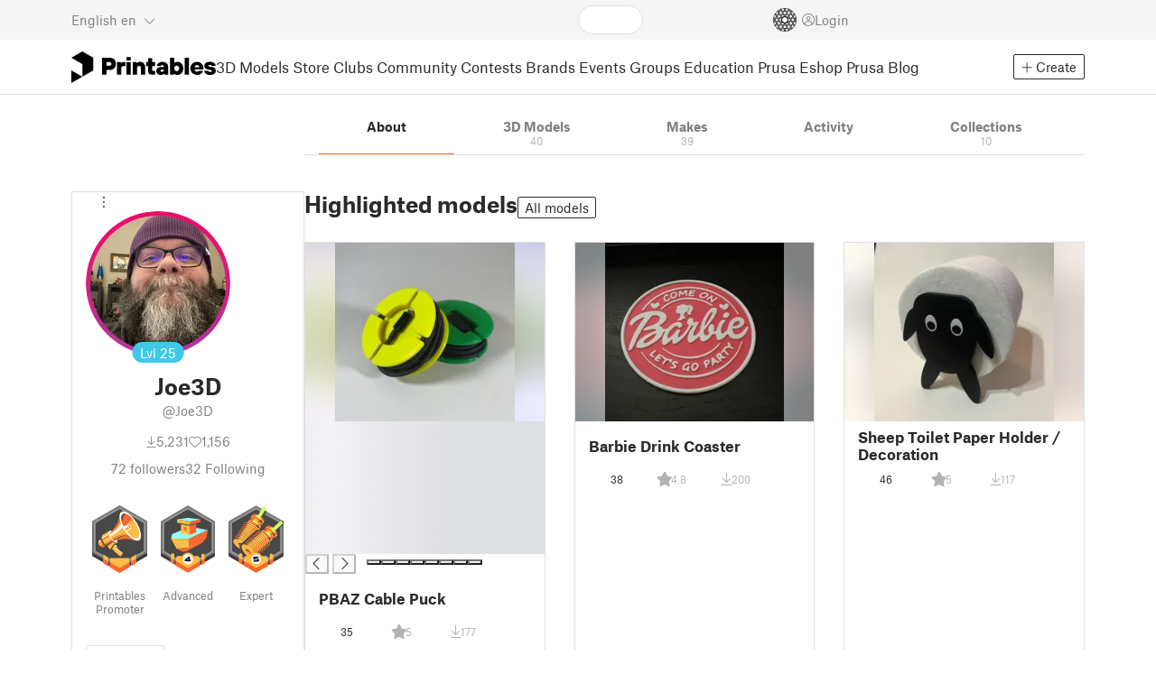

--- FILE ---
content_type: text/html
request_url: https://www.printables.com/@Joe3D
body_size: 13925
content:
<!DOCTYPE html>
<html lang="en" prefix="og: http://ogp.me/ns#" class=" theme-auto osx">

<head data-client-uid="d6457eea-3228-42b5-a39e-50a1b961f15e" data-app-version="v3.2.0" data-render-mode="browser" data-prusa-slicer-cart="false">
  <meta charset="utf-8" />
  <meta name="viewport" content="width=device-width, initial-scale=1">
  <meta name="msapplication-TileColor" content="#fa6831">

  <link rel="preload" href="/fonts/font-awesome-kit-305/fa-light-300.woff2" as="font" type="font/woff2" crossorigin>
  <link rel="preload" href="/fonts/font-awesome-kit-305/fa-regular-400.woff2" as="font" type="font/woff2" crossorigin>
  <link rel="preload" href="/fonts/font-awesome-kit-305/fa-brands-400.woff2" as="font" type="font/woff2" crossorigin>
  <link rel="preload" href="/fonts/font-awesome-kit-305/fa-solid-900.woff2" as="font" type="font/woff2" crossorigin>
  <link rel="preload" href="/fonts/font-awesome-kit-305/custom-icons.woff2" as="font" type="font/woff2" crossorigin>
  <link rel="preload" href="/fonts/atlas-grotesk/AtlasGrotesk-Regular-Web.woff2" as="font" type="font/woff2"
    crossorigin>
  <link rel="preload" href="/fonts/atlas-grotesk/AtlasGrotesk-Bold-Web.woff2" as="font" type="font/woff2" crossorigin>

  <link rel="search" type="application/opensearchdescription+xml" title="printables" href="/opensearch.xml">
  
		<link href="/_app/immutable/assets/FloatingUi.2.C-PcyvKG.css" rel="stylesheet">
		<link href="/_app/immutable/assets/PlaceholderBar.2.CRVX6rHn.css" rel="stylesheet">
		<link href="/_app/immutable/assets/Image.2.Bu9rR5vW.css" rel="stylesheet">
		<link href="/_app/immutable/assets/Avatar.2.CFFMZxXa.css" rel="stylesheet">
		<link href="/_app/immutable/assets/UserHandle.2.RcOuJtiY.css" rel="stylesheet">
		<link href="/_app/immutable/assets/UserName.2.D95eN7wy.css" rel="stylesheet">
		<link href="/_app/immutable/assets/Card.2.BAR1M2sk.css" rel="stylesheet">
		<link href="/_app/immutable/assets/PlaceholderCard.2.OPZMSSCo.css" rel="stylesheet">
		<link href="/_app/immutable/assets/HomepageBlogPosts.2.DIqCQePF.css" rel="stylesheet">
		<link href="/_app/immutable/assets/Modal.2.CsJo_WtH.css" rel="stylesheet">
		<link href="/_app/immutable/assets/Dropdown.2.DE2xh-40.css" rel="stylesheet">
		<link href="/_app/immutable/assets/PrintablesLogo.2.Cg3EZ6ki.css" rel="stylesheet">
		<link href="/_app/immutable/assets/Spool.2.BaFEurza.css" rel="stylesheet">
		<link href="/_app/immutable/assets/PrintablesIcon.2.CTKv71nx.css" rel="stylesheet">
		<link href="/_app/immutable/assets/Header.2.CyGa35s7.css" rel="stylesheet">
		<link href="/_app/immutable/assets/ErrorPage.2.B2fvUd6m.css" rel="stylesheet">
		<link href="/_app/immutable/assets/0.2.BOTrwFyo.css" rel="stylesheet">
		<link href="/_app/immutable/assets/RatingEdit.2.CvhtC070.css" rel="stylesheet">
		<link href="/_app/immutable/assets/mentions.2.6C5cftAV.css" rel="stylesheet">
		<link href="/_app/immutable/assets/TagsSelect.2.CuOODH6V.css" rel="stylesheet">
		<link href="/_app/immutable/assets/FilesErrorsBox.2.CCUMocMz.css" rel="stylesheet">
		<link href="/_app/immutable/assets/FilesUploadBox.2.C6aqaigF.css" rel="stylesheet">
		<link href="/_app/immutable/assets/AutocompleteInput.2.BuUzU4pn.css" rel="stylesheet">
		<link href="/_app/immutable/assets/AddMakeModal.2.FyCNgWwu.css" rel="stylesheet">
		<link href="/_app/immutable/assets/LoginModal.2.Ng2qkhYY.css" rel="stylesheet">
		<link href="/_app/immutable/assets/ReportModal.2.Bkg1j8Sb.css" rel="stylesheet">
		<link href="/_app/immutable/assets/FollowButton.2.s9gEkpo_.css" rel="stylesheet">
		<link href="/_app/immutable/assets/Virtualize.2.B8nu5Q_F.css" rel="stylesheet">
		<link href="/_app/immutable/assets/UserList.2.BqxSnWzs.css" rel="stylesheet">
		<link href="/_app/immutable/assets/2.2.gnuc-PfT.css" rel="stylesheet">
		<link href="/_app/immutable/assets/Footer.2.B0UDQBYo.css" rel="stylesheet">
		<link href="/_app/immutable/assets/Tabs.2.Dyxd9BXa.css" rel="stylesheet">
		<link href="/_app/immutable/assets/SidebarLayout.2.CmcnLRQd.css" rel="stylesheet">
		<link href="/_app/immutable/assets/AwardsLogo.2.CYbH05Gd.css" rel="stylesheet">
		<link href="/_app/immutable/assets/KebabMenu.2.CgntErwt.css" rel="stylesheet">
		<link href="/_app/immutable/assets/BadgeIcon.2.BGUPBZrN.css" rel="stylesheet">
		<link href="/_app/immutable/assets/SidebarJoinClubButton.2.DuAF7kjP.css" rel="stylesheet">
		<link href="/_app/immutable/assets/3.2.Bq07dOtr.css" rel="stylesheet">
		<link href="/_app/immutable/assets/LoadingSpinner.2.IOwfcJTq.css" rel="stylesheet">
		<link href="/_app/immutable/assets/PaymentVerificationModal.2.Dqxoy9x_.css" rel="stylesheet">
		<link href="/_app/immutable/assets/PaymentSuccessModal.2.CBt5IHnu.css" rel="stylesheet">
		<link href="/_app/immutable/assets/BadgeProgress.2.DL7CikVE.css" rel="stylesheet">
		<link href="/_app/immutable/assets/UserCard.2._xZATep9.css" rel="stylesheet">
		<link href="/_app/immutable/assets/FieldErrors.2.29nMYTk3.css" rel="stylesheet">
		<link href="/_app/immutable/assets/FormField.2.BakV41Ec.css" rel="stylesheet">
		<link href="/_app/immutable/assets/BadgeDetailModal.2.DmW20OFA.css" rel="stylesheet">
		<link href="/_app/immutable/assets/ScrollableModal.2.Dfgsk069.css" rel="stylesheet">
		<link href="/_app/immutable/assets/InfoBox.2.WfDNZDAc.css" rel="stylesheet">
		<link href="/_app/immutable/assets/ProfileImage.2.D3ddOOrg.css" rel="stylesheet">
		<link href="/_app/immutable/assets/BannerEditor.2.Dl5QvB9T.css" rel="stylesheet">
		<link href="/_app/immutable/assets/PrusametersSummary.2.BFSE8BZo.css" rel="stylesheet">
		<link href="/_app/immutable/assets/IconSwitch.2.CsG7D7Ko.css" rel="stylesheet">
		<link href="/_app/immutable/assets/LikeCollection.2.CO0BJVdj.css" rel="stylesheet">
		<link href="/_app/immutable/assets/CollectionCard.2.DrEBb_CB.css" rel="stylesheet">
		<link href="/_app/immutable/assets/CardGrid.2.Cc_VBR8i.css" rel="stylesheet">
		<link href="/_app/immutable/assets/Star.2.CzBj0NHK.css" rel="stylesheet">
		<link href="/_app/immutable/assets/ModelBookmark.2.BbsSfSRE.css" rel="stylesheet">
		<link href="/_app/immutable/assets/ModelBreadcrumbs.2.DtVGDG-I.css" rel="stylesheet">
		<link href="/_app/immutable/assets/Trophy.2.Dw84tGBn.css" rel="stylesheet">
		<link href="/_app/immutable/assets/ModelBadges.2.doaF9gLb.css" rel="stylesheet">
		<link href="/_app/immutable/assets/Slider.2.BmFCToX4.css" rel="stylesheet">
		<link href="/_app/immutable/assets/Ribbon.2.WoaDg7Ub.css" rel="stylesheet">
		<link href="/_app/immutable/assets/ModelImage.2.DWmU0Iiu.css" rel="stylesheet">
		<link href="/_app/immutable/assets/ModelCard.2.DaNKAzqq.css" rel="stylesheet">
		<link href="/_app/immutable/assets/CopyLinkButton.2.BqVxCWrH.css" rel="stylesheet">
		<link href="/_app/immutable/assets/MakeCard.2.B-m_3liI.css" rel="stylesheet">
		<link href="/_app/immutable/assets/ArticleCard.2.7tt6pCuv.css" rel="stylesheet">
		<link href="/_app/immutable/assets/35.2.BDsjLYfZ.css" rel="stylesheet">
		<link href="/_app/immutable/assets/WysiwygEditor.2.DDLs99D-.css" rel="stylesheet">
		<link href="/_app/immutable/assets/Radio.2.471rTuco.css" rel="stylesheet">
		<link href="/_app/immutable/assets/CollectionFormModal.2.B-94rgaH.css" rel="stylesheet"><!--[--><meta name="description" content=""/> <!--[--><meta name="og:site_name" content="Printables.com"/> <meta name="og:url" content="https://www.printables.com/@Joe3D"/> <meta name="og:title" content="Joe3D | Printables.com"/> <meta name="og:descript ion" content=""/> <!--[--><meta name="og:image" content="https://media.printables.com/media/auth/avatars/74/thumbs/cover/320x320/png/74a4d8e7-f7a8-49dd-8bc5-fcd0a691c5ba.png"/> <meta name="og:image:width" content="320"/> <meta name="og:image:height" content="320"/><!--]--> <meta name="twitter:card" content="summary_large_image"/> <meta name="twitter:site" content="@printablescom"/><!--]--><!--]--><!--[--><!----><link rel="manifest" href="/manifest.webmanifest"><!----> <!--[!--><!--]--> <!--[--><!--]--><!--]--><title>Joe3D | Printables.com</title>
</head>

<body data-sveltekit-preload-data="false" data-sveltekit-preload-code="hover">
  <script type="text/javascript" nonce="ThmXlMaPfHm5B63t6eJQ2Q==">
    if (/(Mac|OSX|iPhone|iPod|iPad)/i.test(navigator?.userAgentData?.platform || navigator?.platform || '')) {
      document.documentElement.classList.add('osx');
    }

    window.isMobile = typeof window !== 'undefined' && 'matchMedia' in window && window.matchMedia('(pointer: coarse) and (hover: none)').matches;
    if (window.isMobile) {
      document.body.classList.add('mobile');
      document.documentElement.style.setProperty('--device100vh', `${window.visualViewport ? window.visualViewport.height : window.innerHeight}px`);
      document.body.classList.add('zoom-' + Math.round((window.outerWidth / window.innerWidth) * 100));
    } else {
      // attach only for desktop, on mobile cause preload on scrolling because interacts with touchstart
      document.body.dataset.sveltekitPreloadData = 'tap';
    }
  </script>
  <div style="display: contents"><!--[--><!--[--><!----><!----> <!--[!--><!--[--><!----><header id="js-main-header" class="svelte-1bql12y"><!--[--><!--[!--><!--]--><!--]--> <!--[--><div class="top js-header svelte-1bql12y" id="header-top-bar"><div class="container-xxl relative"><!--[!--><div class="top-header svelte-1il6e4z"><!--[!--><!--]--> <div class="layout svelte-1il6e4z"><div class="f locale-area svelte-1il6e4z"><!--[--><div class="toggle svelte-4noh4e" data-testid="dropdown"><button aria-label="Select language - currently English" class="svelte-1lypzm0"><span class="title svelte-1lypzm0">English</span> <span class="short-title svelte-1lypzm0">en</span> <i class="fa-light fa-chevron-down ml-1 svelte-1lypzm0"></i></button><!----></div> <!--[!--><!--]--><!----> <!--[--><div class="top-create svelte-1il6e4z"><!--[!--><button class="btn btn-outline btn-sm toggle svelte-yv2z6q"><i class="fa-light fa-plus svelte-yv2z6q"></i> <span class="svelte-yv2z6q">Create</span></button><!--]--> <!--[!--><!--]--> <!--[!--><!--]--> <!--[!--><!--]--><!----></div><!--]--><!--]--></div> <div class="f search-area svelte-1il6e4z" style="grid-area: search;"><!--[--><div class="wrapper f svelte-1coaq1v"><div class="relative svelte-1coaq1v"><form action="/search/models?q=" method="get" class="svelte-1coaq1v"><input type="search" name="q" autocapitalize="off" autocomplete="off" placeholder="Search" value="" class="svelte-1coaq1v"/></form> <!--[!--><!--]--></div></div><!----> <!--[!--><!--]--><!--]--></div> <div class="f user-area svelte-1il6e4z"><!--[!--><!--]--> <!--[!--><!--]--> <a href="/prusameter" aria-label="Prusameters - view your points" class="svelte-1xh3gdm"><div class="position-relative"><svg xmlns="http://www.w3.org/2000/svg" viewBox="-250 -250 500 500" style="width: 26px; height: 26px;"><g transform="scale(3.75)"><g class="filament svelte-13oaa8s"><circle class="string svelte-13oaa8s" r="40.5" stroke-width="42"><!--[!--><!--]--></circle><g class="delimiter svelte-13oaa8s"><!--[--><circle r="22.5"></circle><circle r="25.5"></circle><circle r="28.5"></circle><circle r="31.5"></circle><circle r="34.5"></circle><circle r="37.5"></circle><circle r="40.5"></circle><circle r="43.5"></circle><circle r="46.5"></circle><circle r="49.5"></circle><circle r="52.5"></circle><circle r="55.5"></circle><circle r="58.5"></circle><!--]--></g><!--[!--><!--]--></g></g><g class="spool svelte-13oaa8s"><!--[!--><path transform="scale(16.67)" fill-rule="evenodd" d="M 0 -14.5 A 14.5 14.5 0 0 0 -0.59 -14.46 L -0.5 -14.4 V -12 L -2.6 -10.8 L -4.6 -12 V -13.72 A 14.5 14.5 0 0 0 -5.6 -13.35 V -12.1 L -7.7 -10.9 L -8.74 -11.53 A 14.5 14.5 0 0 0 -9.59 -10.86 L -8.1 -10 V -8.8 V -7.6 L -10.2 -6.5 L -12.2 -7.7 V -7.84 A 14.5 14.5 0 0 0 -12.77 -6.79 L -10.8 -5.6 V -3.2 L -12.8 -2 L -14.19 -2.8 A 14.5 14.5 0 0 0 -14.38 -1.71 L -13.3 -1.1 V 0 V 1.2 L -14.37 1.8 A 14.5 14.5 0 0 0 -14.17 2.89 L -12.8 2.1 L -10.8 3.3 V 5.7 L -12.73 6.86 A 14.5 14.5 0 0 0 -12.24 7.76 L -10.3 6.6 L -8.2 7.8 V 9 V 10 L -9.63 10.83 A 14.5 14.5 0 0 0 -8.77 11.5 L -7.7 10.9 L -5.6 12.1 V 13.35 A 14.5 14.5 0 0 0 -4.6 13.72 V 12.2 L -2.6 11 L -0.5 12.2 V 14.46 A 14.5 14.5 0 0 0 0 14.5 A 14.5 14.5 0 0 0 0.5 14.46 V 12.1 L 2.6 10.9 L 4.6 12.1 V 13.72 A 14.5 14.5 0 0 0 5.6 13.35 V 12.1 L 7.7 10.9 L 8.77 11.5 A 14.5 14.5 0 0 0 9.63 10.83 L 8.2 10 V 8.8 V 7.6 L 10.3 6.4 L 12.3 7.6 V 7.65 A 14.5 14.5 0 0 0 12.83 6.69 L 12.8 6.7 L 10.8 5.5 V 3.1 L 12.8 1.9 L 14.21 2.72 A 14.5 14.5 0 0 0 14.38 1.61 L 13.3 1 V 0 V -1.2 L 14.38 -1.81 A 14.5 14.5 0 0 0 14.22 -2.82 L 12.8 -2 L 10.8 -3.2 V -5.6 L 12.8 -6.8 L 12.81 -6.8 A 14.5 14.5 0 0 0 12.29 -7.69 L 10.3 -6.5 L 8.2 -7.7 V -8.9 V -10 L 9.64 -10.83 A 14.5 14.5 0 0 0 8.8 -11.52 L 7.7 -10.9 L 5.6 -12.1 V -13.37 A 14.5 14.5 0 0 0 4.6 -13.75 V -12.1 L 2.6 -10.9 L 0.5 -12.1 V -14.49 A 14.5 14.5 0 0 0 0 -14.5 Z M 5.1 -11.3 L 7.2 -10.1 V -8.9 V -7.7 L 5.1 -6.5 L 3.1 -7.7 V -8.9 V -10.1 Z M -5.1 -11.2 L -3.1 -10 V -8.8 V -7.6 L -5.1 -6.4 L -7.2 -7.7 V -8.9 V -10 Z M 0 -11.2 L 2.1 -10 V -8.8 V -7.6 L 0 -6.5 L -2.1 -7.7 V -8.9 V -10 Z M -7.6 -6.8 L -5.5 -5.6 V -3.2 L -7.7 -2 L -9.8 -3.2 V -5.6 H -9.7 Z M -2.6 -6.8 L -0.5 -5.6 V -4.231 L -3.445 -2.507 L -4.6 -3.2 V -5.6 Z M 2.6 -6.8 L 4.6 -5.6 V -3.2 L 3.445 -2.507 L 0.5 -4.231 V -5.6 Z M 7.7 -6.8 L 9.7 -5.6 V -3.2 L 7.7 -2 L 5.6 -3.2 V -5.6 Z M -10.3 -2.4 L -8.2 -1.2 V 0 V 1.2 L -10.3 2.4 L -12.3 1.2 V 0 V -1.2 Z M -5.1 -2.4 L -3.91 -1.688 V 1.688 L -5.1 2.4 L -7.2 1.2 V 0 V -1.2 Z M 5.1 -2.4 L 7.2 -1.2 V 1.2 L 5.1 2.4 L 3.91 1.688 V -1.688 Z M 10.3 -2.4 L 12.3 -1.2 V 0 V 1.2 L 10.3 2.4 L 8.2 1.2 V -1.2 Z M -7.7 2 L -5.6 3.2 V 5.6 L -7.7 6.8 L -9.7 5.6 V 3.2 Z M -3.445 2.507 L -0.5 4.231 V 5.6 L -2.6 6.8 L -4.6 5.6 V 3.2 Z M 3.445 2.507 L 4.6 3.2 V 5.6 L 2.6 6.8 L 0.5 5.6 V 4.231 Z M 7.6 2 L 9.7 3.2 V 5.6 L 7.6 6.8 L 5.5 5.6 V 3.2 Z M -5.1 6.4 L -3.1 7.6 V 8.9 V 10.1 L -5.1 11.3 L -7.2 10 V 8.8 V 7.6 Z M 5.1 6.4 L 7.2 7.6 V 8.8 V 10 L 5.1 11.2 L 3.1 10 V 8.8 V 7.6 Z M 0 6.5 L 2.1 7.7 V 8.9 V 10.1 L 0 11.2 L -2.1 10.1 V 8.9 V 7.7 Z
         M-4.26,0 a 4.26,4.26 0 1,0 8.52,0 a 4.26,4.26 0 1,0 -8.52,0 Z" class="svelte-13oaa8s"></path><!--]--><circle r="244" stroke-width="12"></circle><circle r="71" stroke-width="18"></circle><!--[!--><!--]--></g></svg><!----> <!--[!--><!--]--></div> <!--[!--><!--[!--><!--]--><!--]--></a><!----> <!--[!--><!--]--> <!--[!--><button class="login-btn svelte-1il6e4z" data-testid="user-login"><i class="fa-light fa-circle-user login-icon svelte-1il6e4z"></i> <span class="svelte-1il6e4z">Login</span></button><!--]--></div></div></div><!--]--></div></div><!--]--> <div class="spacer svelte-1bql12y"></div> <!--[!--><!--[--><div class="nav-bar svelte-j0fs9n visible" id="main-nav-bar" style="transform: translateY(0px);"><div class="nav-container svelte-j0fs9n"><nav class="container-xxl text-color svelte-j0fs9n"><a href="/" class="brand svelte-j0fs9n" aria-label="Printables logo"><svg xmlns="http://www.w3.org/2000/svg" width="160" height="35" viewBox="0 0 160 35" class="svelte-9g56ef"><g class="printables-logo svelte-9g56ef"><path d="m0 35 12.172-7L0 21ZM12.172 0 0 7l12.172 7v14l12.172-7V7Z"></path></g><g class="printables-text svelte-9g56ef"><path d="M33.919 25.752V6.998h8.921a6.735 6.735 0 0 1 3.359.83 5.724 5.724 0 0 1 2.269 2.359 7.517 7.517 0 0 1 .806 3.561 7.617 7.617 0 0 1-.806 3.58 5.709 5.709 0 0 1-2.269 2.37 6.735 6.735 0 0 1-3.359.83h-3.949v5.21Zm8.585-10a1.686 1.686 0 0 0 1.288-.547 2.321 2.321 0 0 0 0-2.906 1.663 1.663 0 0 0-1.288-.566h-3.628v4.019ZM50.6 25.752V11.819h4.084l.269.99h.134a2.344 2.344 0 0 1 .956-.7 3.518 3.518 0 0 1 1.463-.294h2.527v4.313h-2.419q-2.37 0-2.37 2.475v7.145ZM65.825 9.943h-4.759V6.192h4.759Zm-.059 15.809h-4.647V11.819h4.647ZM68.113 25.752V11.819h4.084l.269 1.072h.134a4.044 4.044 0 0 1 1.426-.923 5.647 5.647 0 0 1 2.258-.43 5.5 5.5 0 0 1 2.8.7 4.881 4.881 0 0 1 1.892 1.984 6.255 6.255 0 0 1 .687 3v8.537h-4.651v-7.521a2.2 2.2 0 0 0-.579-1.582 2.124 2.124 0 0 0-3.665 1.582v7.517ZM89.319 25.748a4.633 4.633 0 0 1-3.307-1.072 4.01 4.01 0 0 1-1.12-3.081v-5.463h-2.15v-4.313h2.15V7.558h4.647v4.261h3.091v4.313h-3.091v4.447a.79.79 0 0 0 .941.938h2.15v4.231ZM96.344 25.458a4.173 4.173 0 0 1-1.758-1.53 3.991 3.991 0 0 1-.6-2.17 4.088 4.088 0 0 1 1.452-3.282 6.286 6.286 0 0 1 4.192-1.247h2.93v-.238a1.691 1.691 0 0 0-.511-1.273 1.944 1.944 0 0 0-3.012.521h-4.479a4.829 4.829 0 0 1 .9-2.33 5.349 5.349 0 0 1 2.139-1.716 7.451 7.451 0 0 1 3.185-.655 7.7 7.7 0 0 1 3.412.744 5.322 5.322 0 0 1 2.24 1.943 5.079 5.079 0 0 1 .78 2.787v8.742h-4.108l-.269-1.072h-.131a3.733 3.733 0 0 1-1.411.923 5.614 5.614 0 0 1-2.217.417 6.137 6.137 0 0 1-2.734-.564Zm5.6-3.524a2.043 2.043 0 0 0 .62-1.567v-.242h-2.18a2.159 2.159 0 0 0-1.288.32 1.022 1.022 0 0 0-.429.86 1.059 1.059 0 0 0 .4.882 1.848 1.848 0 0 0 1.18.324 2.4 2.4 0 0 0 1.687-.577ZM115.291 25.603a3.732 3.732 0 0 1-1.445-1h-.134l-.269 1.154h-4.076V6.996h4.651v5.735h.134a3.4 3.4 0 0 1 1.329-.819 5.674 5.674 0 0 1 2.083-.372 5.96 5.96 0 0 1 3.21.912 6.538 6.538 0 0 1 2.34 2.557 8.524 8.524 0 0 1 0 7.517 6.5 6.5 0 0 1-2.34 2.572 5.96 5.96 0 0 1-3.21.912 5.659 5.659 0 0 1-2.273-.406Zm3.266-4.674a3.385 3.385 0 0 0 0-4.287 2.652 2.652 0 0 0-3.8 0 3.451 3.451 0 0 0 0 4.287 2.652 2.652 0 0 0 3.8 0ZM130.221 25.752h-4.647V6.996h4.647ZM135.391 25.068a6.869 6.869 0 0 1-2.646-2.6 7.58 7.58 0 0 1 0-7.368 6.869 6.869 0 0 1 2.646-2.6 7.516 7.516 0 0 1 3.762-.962 7.382 7.382 0 0 1 3.68.923 6.675 6.675 0 0 1 2.568 2.56 7.332 7.332 0 0 1 .918 3.684 6.265 6.265 0 0 1-.134 1.34h-9.828a2.6 2.6 0 0 0 .914 1.649 2.745 2.745 0 0 0 1.866.685 3.218 3.218 0 0 0 1.385-.283 2.808 2.808 0 0 0 .9-.6h4.524a6.333 6.333 0 0 1-3.464 3.859 7.765 7.765 0 0 1-3.333.67 7.517 7.517 0 0 1-3.759-.953Zm6.394-7.577a2.751 2.751 0 0 0-.858-1.7 2.5 2.5 0 0 0-1.773-.685 2.7 2.7 0 0 0-1.866.685 2.822 2.822 0 0 0-.929 1.7ZM149.974 25.376a5.151 5.151 0 0 1-2.161-1.794 3.981 3.981 0 0 1-.687-2.17h4.54a1.078 1.078 0 0 0 .481.915 2.447 2.447 0 0 0 1.463.35 2.62 2.62 0 0 0 1.37-.283.819.819 0 0 0 .459-.707.892.892 0 0 0-.295-.711 2.1 2.1 0 0 0-1.049-.372l-1.963-.3a6.876 6.876 0 0 1-3.669-1.489 3.638 3.638 0 0 1-1.221-2.817 3.914 3.914 0 0 1 .713-2.289 4.754 4.754 0 0 1 2.12-1.637 8.638 8.638 0 0 1 3.4-.6 8.125 8.125 0 0 1 3.453.67 5.167 5.167 0 0 1 2.165 1.742 3.907 3.907 0 0 1 .724 2.233h-4.513a1.026 1.026 0 0 0-.47-.871 2.331 2.331 0 0 0-1.359-.335 2.17 2.17 0 0 0-1.236.294.841.841 0 0 0-.429.7c0 .484.437.789 1.318.912l2.016.294q4.852.744 4.852 4.5a3.892 3.892 0 0 1-.713 2.263 4.768 4.768 0 0 1-2.15 1.637 9.08 9.08 0 0 1-3.509.6 8.147 8.147 0 0 1-3.654-.733Z"></path></g><!--[!--><!--]--></svg><!----></a> <div class="arrows-wrapper svelte-j0fs9n"><!--[!--><!--]--> <div class="menu svelte-j0fs9n" role="menu"><a role="menuitem" href="/model" class="svelte-j0fs9n">3D Models</a> <a role="menuitem" href="/store" class="svelte-j0fs9n">Store</a> <a role="menuitem" href="/clubs" class="svelte-j0fs9n">Clubs</a> <a role="menuitem" href="/community" data-sveltekit-reload="" class="svelte-j0fs9n">Community</a> <a role="menuitem" href="/contest" class="svelte-j0fs9n">Contests</a> <a role="menuitem" href="/brands" class="svelte-j0fs9n">Brands</a> <a role="menuitem" href="/event/discover" class="svelte-j0fs9n">Events</a> <a role="menuitem" href="/group/discover" class="svelte-j0fs9n">Groups</a> <a role="menuitem" href="/education" class="svelte-j0fs9n">Education</a> <a role="menuitem" href="https://www.prusa3d.com/en" target="_blank" class="svelte-j0fs9n">Prusa Eshop</a> <a role="menuitem" href="https://blog.prusa3d.com" target="_blank" class="svelte-j0fs9n">Prusa Blog</a></div> <!--[!--><!--]--></div> <!--[--><div class="nav-create svelte-j0fs9n"><!--[!--><button class="btn btn-outline btn-sm toggle svelte-yv2z6q"><i class="fa-light fa-plus svelte-yv2z6q"></i> <span class="svelte-yv2z6q">Create</span></button><!--]--> <!--[!--><!--]--> <!--[!--><!--]--> <!--[!--><!--]--><!----></div><!--]--></nav></div> <div id="page-header"></div> <div class="snackbar svelte-1q5pkab"><div class="container-xxl svelte-1q5pkab"><i class="fa-solid fa-triangle-exclamation box-icon svelte-1q5pkab"></i> <div class="messages svelte-1q5pkab"><!--[--><!--]--></div> <button aria-label="Close" class="btn close-btn svelte-1q5pkab"><i class="fa-solid fa-xmark"></i></button></div></div><!----><!----></div><!--]--><!--]--></header> <!----><!----> <!--[--><!----><div class="layout container-xxl svelte-1lrirdz"><aside class="svelte-1lrirdz"><div><div><!--[--><div class="spacer svelte-bovixf"></div> <div class="profile-sidebar svelte-bovixf"><div class="user-info-wrapper svelte-bovixf"><div class="user-info-wrapper-border svelte-bovixf"><!--[--><div class="edit-wrapper svelte-bovixf"><!--[!--><div class="toggle svelte-4noh4e" data-testid="dropdown"><button class="toggle-icon svelte-1fyzmgn" aria-label="Open dropdown menu"><i class="fa-light fa-ellipsis-vertical svelte-1fyzmgn"></i></button><!----></div> <!--[!--><!--]--><!--]--></div><!--]--> <div class="avatar-wrapper svelte-bovixf"><!----><div class="avatar svelte-1rxug33 border" style="--avatar-size: 160px;"><!--[--><!--[--><picture class="svelte-11pdzs1"><!--[--><!--[--><source srcset="https://media.printables.com/media/auth/avatars/74/thumbs/cover/320x320/png/74a4d8e7-f7a8-49dd-8bc5-fcd0a691c5ba.webp 1x, https://media.printables.com/media/auth/avatars/74/thumbs/cover/640x640/png/74a4d8e7-f7a8-49dd-8bc5-fcd0a691c5ba.webp 2x"/><!--]--><!--]--> <img src="https://media.printables.com/media/auth/avatars/74/thumbs/cover/320x320/png/74a4d8e7-f7a8-49dd-8bc5-fcd0a691c5ba.webp" alt="Joe3D" loading="lazy" class="svelte-11pdzs1 background loading" onerror="this.__e=event"/></picture><!--]--> <!--[--><span class="level svelte-1rxug33 large" style="font-size: 14px;"><!--[-->Lvl<!--]--> 25</span><!--]--><!--]--><!----></div><!----><!----></div> <h2 class="text-center pt-3 mb-0 svelte-bovixf"><!--[--><!--[--><!----><span class="multiline svelte-v85o6v">Joe3D <!--[!--><!--]--> <!--[!--><!--]--><!----></span><!----><!--]--><!--]--></h2> <div class="text-center mt-1"><!--[--><div class="handle svelte-nkrc76 large">@Joe3D</div><!--]--></div> <div class="stats svelte-bovixf"><!--[--><div class="stats-row inherit-color svelte-bovixf"><div><i class="fa-light fa-arrow-down-to-line svelte-bovixf"></i><span class="count svelte-bovixf">5,231</span></div> <div><i class="fa-light fa-heart svelte-bovixf"></i><span class="count svelte-bovixf">1,156</span></div></div> <!--[--><div class="stats-row svelte-bovixf"><button class="t svelte-bovixf"><span class="count svelte-bovixf">72</span> followers</button> <!--[!--><button class="t svelte-bovixf"><span class="count svelte-bovixf">32</span> Following</button><!--]--></div><!--]--><!--]--></div> <div class="sections svelte-bovixf"><!--[--><!--[!--><!--]--> <!--[--><div class="badges svelte-ovweiv"><!--[--><!--[--><button class="t badge-item svelte-xum2sv"><!--[!--><!--[!--><!--[!--><img src="https://media.printables.com/media/badges/20/levels/49/printables_promoter.svg" alt="Printables Promoter" width="60.9375" height="75" class="svelte-1j99zwz"/><!--]--><!--]--><!--]--> <div class="name svelte-xum2sv">Printables Promoter</div></button><!--]--><!--[--><button class="t badge-item svelte-xum2sv"><!--[!--><!--[!--><!--[!--><img src="https://media.printables.com/media/badges/3/levels/c5/designer_04.svg" alt="Advanced" width="60.9375" height="75" class="svelte-1j99zwz"/><!--]--><!--]--><!--]--> <div class="name svelte-xum2sv">Advanced</div></button><!--]--><!--[--><button class="t badge-item svelte-xum2sv"><!--[!--><!--[!--><!--[!--><img src="https://media.printables.com/media/badges/11/levels/ff/maker_05.svg" alt="Expert" width="60.9375" height="75" class="svelte-1j99zwz"/><!--]--><!--]--><!--]--> <div class="name svelte-xum2sv">Expert</div></button><!--]--><!--]--></div><!--]--> <div class="actions svelte-bovixf"><!--[!--><!--]--> <!--[!--><!--]--> <!--[--><button class="btn btn-line svelte-t35qsr"><!--[!--><!--[!--><i class="fa-light fa-user-plus svelte-t35qsr"></i><span>Follow</span><!--]--><!--]--></button><!--]--> <!--[--><!--[!--><button class="btn btn-line svelte-140nou2"><i class="fa-light fa-comment svelte-140nou2"></i> <span>Message</span></button><!--]--><!--]--></div> <!--[!--><!--]--> <!--[--><ul class="social-links svelte-1esxi7y"><!--[--><li><a href="https://x.com/joes_hangout" target="_blank" rel="nofollow noopener noreferrer ugc" class="svelte-1esxi7y"><i class="fa-brands fa-x-twitter svelte-1esxi7y"></i></a></li><!--]--></ul><!--]--><!--]--></div></div></div></div><!--]--> <!--[--><footer class="svelte-88oszz sidebar-layout"><div class="svelte-88oszz"><!--[!--><!--]--> <div class="links-box svelte-88oszz"><div class="links svelte-88oszz"><a target="_blank" href="https://www.prusa3d.com/page/general-terms-and-conditions_231226/" class="svelte-88oszz">General Terms and Conditions of Use of the PRUSA Websites</a> <a target="_blank" href="https://www.prusa3d.com/page/terms-of-service-of-printables-com_231249/" class="svelte-88oszz">Terms of Service of Printables.com</a> <a target="_blank" href="https://www.prusa3d.com/page/printables-club-and-store-terms-of-purchase_236519/" class="svelte-88oszz">Printables Club &amp; Store Terms of Purchase</a> <a target="_blank" href="https://www.prusa3d.com/page/printables-club-and-store-terms-and-conditions-for-creators_236503/" class="svelte-88oszz">Printables Club &amp; Store Terms for Creators</a> <a target="_blank" href="https://www.prusa3d.com/page/privacy-policy_231258/" class="svelte-88oszz">Privacy policy</a> <button class="t cky-banner-element svelte-88oszz">Cookie Preferences</button> <a href="/licenses" class="svelte-88oszz">Open Source Notices</a> <a target="_blank" href="https://help.prusa3d.com/article/about_493458" class="svelte-88oszz">Help</a> <a target="_blank" href="https://status.prusa3d.com/" class="svelte-88oszz">Status Page</a> <a target="_blank" href="https://www.prusa3d.com/en/page/contact-details_237176/" class="svelte-88oszz">Contact</a> <a href="https://www.prusa3d.com/page/about-us_77/" class="svelte-88oszz">About us</a></div> <div class="copyright svelte-88oszz">2026 © Prusa Research a.s.</div></div> <!--[!--><!--]--></div></footer><!--]--><!----></div><!----></div></aside> <main class="svelte-1lrirdz"><div><!--[--><svelte-css-wrapper style="display: contents; --tabs-margin-top: 16px; --tabs-margin-bottom: 40px;"><div class="tabs-container svelte-1210gsz"><div class="container-xl"><ul class="js-scroll-to-nav-tabs nav nav-tabs nav-fill tabs-wrap-count" data-sveltekit-noscroll=""><li class="nav-item"><a class="nav-link active" href="/@Joe3D" data-sveltekit-noscroll=""><div><!---->About<!----></div> <!--[!--><!--]--></a></li><!----> <!--[!--><!--]--> <li class="nav-item"><a class="nav-link" href="/@Joe3D/models" data-sveltekit-noscroll=""><div><!---->3D Models<!----></div> <!--[--><small>40</small><!--]--></a></li><!----> <!--[!--><!--]--> <!--[!--><!--]--> <!--[--><li class="nav-item"><a class="nav-link" href="/@Joe3D/makes" data-sveltekit-noscroll=""><div><!---->Makes<!----></div> <!--[--><small>39</small><!--]--></a></li><!--]--> <!--[--><li class="nav-item"><a class="nav-link" href="/@Joe3D/activity" data-sveltekit-noscroll=""><div><!---->Activity<!----></div> <!--[!--><!--]--></a></li><!--]--> <li class="nav-item"><a class="nav-link" href="/@Joe3D/collections" data-sveltekit-noscroll=""><div><!---->Collections<!----></div> <!--[--><small>10</small><!--]--></a></li><!----><!----></ul></div></div><!----></svelte-css-wrapper><!--]--> <!--[!--><!----><!--[--><div class="user-profile svelte-phatco"><!--[!--><!--]--> <div class="highligted svelte-phatco"><!--[--><section class="svelte-1e2f1iv"><header class="svelte-1e2f1iv"><h2 class="svelte-1e2f1iv">Highlighted models <!--[--><div class="edit-icon svelte-1e2f1iv"><!--[!--><!--]--> <!--[!--><!--]--><!----><!----></div><!--]--></h2> <a href="/@Joe3D/models" class="btn btn-outline">All models</a><!----></header> <div class="grid svelte-np80b7 xxl max-2 sidebar"><!--[--><article class="card svelte-12fuh5j" data-testid="model"><div class="card-layout svelte-12fuh5j"><!--[!--><div class="menu overlay svelte-12fuh5j"><!--[!--><!--]--><!----></div><!--]--> <!--[--><!--[--><div class="wrapper svelte-1vn70l8"><div class="wrapper svelte-1hd6owy columns-1 huge-screen-columns-1" style="--slide-gap: 8px;"><div class="slider svelte-1hd6owy"><!--[--><div class="slide svelte-1hd6owy" data-index="0"><!--[--><!----><a href="/model/547121-pbaz-cable-puck" class="card-image svelte-197pvmn"><div class="aspect-ratio-4-3 svelte-197pvmn"><picture><!--[--><img class="hash image-fit svelte-197pvmn" src="[data-uri]" alt="Image loading"/><!--]--></picture> <!--[--><picture class="svelte-11pdzs1 image-inside"><!--[--><!--[--><source srcset="https://media.printables.com/media/prints/547121/images/4398232_611788a3-cd3f-4b70-9ca0-a7f902ba0969/thumbs/inside/320x240/jpg/20230807_221847013_ios.webp 1x, https://media.printables.com/media/prints/547121/images/4398232_611788a3-cd3f-4b70-9ca0-a7f902ba0969/thumbs/inside/640x480/jpg/20230807_221847013_ios.webp 2x"/><!--]--><!--]--> <img src="https://media.printables.com/media/prints/547121/images/4398232_611788a3-cd3f-4b70-9ca0-a7f902ba0969/thumbs/inside/320x240/jpg/20230807_221847013_ios.webp" alt="Image preview" loading="lazy" class="svelte-11pdzs1 loading" style="height: 100%;" onerror="this.__e=event"/></picture><!--]--></div> <!----><!----></a><!----><!----><!--]--></div><div class="slide svelte-1hd6owy" data-index="1"><!--[!--><span class="bar loading-progress  svelte-1fv7zyw fill-height">█</span><!--]--></div><div class="slide svelte-1hd6owy" data-index="2"><!--[!--><span class="bar loading-progress  svelte-1fv7zyw fill-height">█</span><!--]--></div><div class="slide svelte-1hd6owy" data-index="3"><!--[!--><span class="bar loading-progress  svelte-1fv7zyw fill-height">█</span><!--]--></div><div class="slide svelte-1hd6owy" data-index="4"><!--[!--><span class="bar loading-progress  svelte-1fv7zyw fill-height">█</span><!--]--></div><div class="slide svelte-1hd6owy" data-index="5"><!--[!--><span class="bar loading-progress  svelte-1fv7zyw fill-height">█</span><!--]--></div><div class="slide svelte-1hd6owy" data-index="6"><!--[!--><span class="bar loading-progress  svelte-1fv7zyw fill-height">█</span><!--]--></div><div class="slide svelte-1hd6owy" data-index="7"><!--[!--><span class="bar loading-progress  svelte-1fv7zyw fill-height">█</span><!--]--></div><!--]--> <!--[!--><!--]--></div> <!--[--><div class="dots svelte-8wraxj small"><!--[--><button aria-label="Select gallery item number: 1" data-index="0" class="svelte-8wraxj active"></button><button aria-label="Select gallery item number: 2" data-index="1" class="svelte-8wraxj"></button><button aria-label="Select gallery item number: 3" data-index="2" class="svelte-8wraxj"></button><button aria-label="Select gallery item number: 4" data-index="3" class="svelte-8wraxj next"></button><button aria-label="Select gallery item number: 5" data-index="4" class="svelte-8wraxj next-next"></button><button aria-label="Select gallery item number: 6" data-index="5" class="svelte-8wraxj hidden hidden-after"></button><button aria-label="Select gallery item number: 7" data-index="6" class="svelte-8wraxj hidden hidden-after"></button><button aria-label="Select gallery item number: 8" data-index="7" class="svelte-8wraxj hidden hidden-after"></button><!--]--></div><!--]--> <!--[--><div class="arrows svelte-1hd6owy circlularArrows"><button aria-label="Select previous gallery item" class="prev fa-light fa-chevron-left svelte-1hd6owy" disabled></button> <button aria-label="Select next gallery item" class="next fa-light fa-chevron-right svelte-1hd6owy" disabled></button></div><!--]--></div><!----> <!--[!--><!--[!--><!--[--><div class="badges md svelte-34m8ix"><!--[!--><!--]--> <!--[!--><!--]--> <!--[!--><!--]--> <!--[!--><!--]--> <!--[!--><!--]--> <!--[!--><!--]--></div> <!--[!--><!--]--><!----> <!--[!--><!--]--> <!--[!--><!--[!--><!--]--><!--]--><!--]--><!--]--><!--]--><!----></div><!--]--><!----><!--]--> <div class="card-content svelte-12fuh5j"><!--[--><div class="header svelte-12fuh5j"><h5 class="svelte-1xp60ug"><a href="/model/547121-pbaz-cable-puck" class="h clamp-two-lines">PBAZ Cable Puck</a></h5><!----></div><!--]--> <!--[!--><!--]--> <div class="stats-bar"><div class="big-icon" data-testid="like-false"><button class="t" data-testid="like" aria-label="Toggle like button"><div class="svelte-jakvai off"><i class="fa-light fa-heart svelte-jakvai"></i> <i class="fa-solid fa-heart svelte-jakvai"></i></div><!----></button> <span data-testid="like-count" class="cursor-pointer">35</span></div><!----> <div class="small-icon"><span class="start-container svelte-oc7l7t" style="width: 16px; height: 16px;"><i class="fa-light fa-star indicator-star svelte-oc7l7t" style="font-size: 16px;"></i> <i class="fa-solid fa-star indicator-star svelte-oc7l7t" style="font-size: 16px; width: 92.5%;"></i></span> <span>5</span></div><!----> <div class="small-icon"><!--[--><i class="fa-light fa-arrow-down-to-line"></i> <span>177</span><!--]--></div> <!--[!--><div class="big-icon"><!--[!--><button class="t block btn-panel svelte-1u7go2a"><div class="svelte-jakvai off"><i class="fa-light fa-bookmark svelte-jakvai"></i> <i class="fa-solid fa-bookmark svelte-jakvai"></i></div><!----></button><!--]--> <!--[!--><!--]--><!----></div><!--]--></div><!----></div></div></article><article class="card svelte-12fuh5j" data-testid="model"><div class="card-layout svelte-12fuh5j"><!--[!--><div class="menu overlay svelte-12fuh5j"><!--[!--><!--]--><!----></div><!--]--> <!--[--><!--[--><div class="wrapper svelte-1vn70l8"><div class="wrapper svelte-1hd6owy columns-1 huge-screen-columns-1" style="--slide-gap: 8px;"><div class="slider svelte-1hd6owy"><!--[--><div class="slide svelte-1hd6owy" data-index="0"><!--[--><!----><a href="/model/545988-barbie-drink-coaster" class="card-image svelte-197pvmn"><div class="aspect-ratio-4-3 svelte-197pvmn"><picture><!--[--><img class="hash image-fit svelte-197pvmn" src="[data-uri]" alt="Image loading"/><!--]--></picture> <!--[--><picture class="svelte-11pdzs1 image-inside"><!--[--><!--[--><source srcset="https://media.printables.com/media/prints/545988/images/4390779_2b47c24c-cb1e-47e7-b347-d227419960a7/thumbs/inside/320x240/jpg/20230806_200209905_ios.webp 1x, https://media.printables.com/media/prints/545988/images/4390779_2b47c24c-cb1e-47e7-b347-d227419960a7/thumbs/inside/640x480/jpg/20230806_200209905_ios.webp 2x"/><!--]--><!--]--> <img src="https://media.printables.com/media/prints/545988/images/4390779_2b47c24c-cb1e-47e7-b347-d227419960a7/thumbs/inside/320x240/jpg/20230806_200209905_ios.webp" alt="Image preview" loading="lazy" class="svelte-11pdzs1 loading" style="height: 100%;" onerror="this.__e=event"/></picture><!--]--></div> <!----><!----></a><!----><!----><!--]--></div><!--]--> <!--[!--><!--]--></div> <!--[!--><!--]--> <!--[!--><!--]--></div><!----> <!--[!--><!--[!--><!--[--><div class="badges md svelte-34m8ix"><!--[!--><!--]--> <!--[!--><!--]--> <!--[!--><!--]--> <!--[!--><!--]--> <!--[!--><!--]--> <!--[!--><!--]--></div> <!--[!--><!--]--><!----> <!--[!--><!--]--> <!--[!--><!--[!--><!--]--><!--]--><!--]--><!--]--><!--]--><!----></div><!--]--><!----><!--]--> <div class="card-content svelte-12fuh5j"><!--[--><div class="header svelte-12fuh5j"><h5 class="svelte-1xp60ug"><a href="/model/545988-barbie-drink-coaster" class="h clamp-two-lines">Barbie Drink Coaster</a></h5><!----></div><!--]--> <!--[!--><!--]--> <div class="stats-bar"><div class="big-icon" data-testid="like-false"><button class="t" data-testid="like" aria-label="Toggle like button"><div class="svelte-jakvai off"><i class="fa-light fa-heart svelte-jakvai"></i> <i class="fa-solid fa-heart svelte-jakvai"></i></div><!----></button> <span data-testid="like-count" class="cursor-pointer">38</span></div><!----> <div class="small-icon"><span class="start-container svelte-oc7l7t" style="width: 16px; height: 16px;"><i class="fa-light fa-star indicator-star svelte-oc7l7t" style="font-size: 16px;"></i> <i class="fa-solid fa-star indicator-star svelte-oc7l7t" style="font-size: 16px; width: 89.5%;"></i></span> <span>4.8</span></div><!----> <div class="small-icon"><!--[--><i class="fa-light fa-arrow-down-to-line"></i> <span>200</span><!--]--></div> <!--[!--><div class="big-icon"><!--[!--><button class="t block btn-panel svelte-1u7go2a"><div class="svelte-jakvai off"><i class="fa-light fa-bookmark svelte-jakvai"></i> <i class="fa-solid fa-bookmark svelte-jakvai"></i></div><!----></button><!--]--> <!--[!--><!--]--><!----></div><!--]--></div><!----></div></div></article><article class="card svelte-12fuh5j" data-testid="model"><div class="card-layout svelte-12fuh5j"><!--[!--><div class="menu overlay svelte-12fuh5j"><!--[!--><!--]--><!----></div><!--]--> <!--[--><!--[--><div class="wrapper svelte-1vn70l8"><div class="wrapper svelte-1hd6owy columns-1 huge-screen-columns-1" style="--slide-gap: 8px;"><div class="slider svelte-1hd6owy"><!--[--><div class="slide svelte-1hd6owy" data-index="0"><!--[--><!----><a href="/model/543691-sheep-toilet-paper-holder-decoration" class="card-image svelte-197pvmn"><div class="aspect-ratio-4-3 svelte-197pvmn"><picture><!--[--><img class="hash image-fit svelte-197pvmn" src="[data-uri]" alt="Image loading"/><!--]--></picture> <!--[--><picture class="svelte-11pdzs1 image-inside"><!--[--><!--[--><source srcset="https://media.printables.com/media/prints/543691/images/4374465_fa6abf65-537e-44fb-aa58-4f0a066715fc/thumbs/inside/320x240/jpg/20230804_154940460_ios.webp 1x, https://media.printables.com/media/prints/543691/images/4374465_fa6abf65-537e-44fb-aa58-4f0a066715fc/thumbs/inside/640x480/jpg/20230804_154940460_ios.webp 2x"/><!--]--><!--]--> <img src="https://media.printables.com/media/prints/543691/images/4374465_fa6abf65-537e-44fb-aa58-4f0a066715fc/thumbs/inside/320x240/jpg/20230804_154940460_ios.webp" alt="Image preview" loading="lazy" class="svelte-11pdzs1 loading" style="height: 100%;" onerror="this.__e=event"/></picture><!--]--></div> <!----><!----></a><!----><!----><!--]--></div><!--]--> <!--[!--><!--]--></div> <!--[!--><!--]--> <!--[!--><!--]--></div><!----> <!--[!--><!--[!--><!--[--><div class="badges md svelte-34m8ix"><!--[!--><!--]--> <!--[!--><!--]--> <!--[!--><!--]--> <!--[!--><!--]--> <!--[!--><!--]--> <!--[!--><!--]--></div> <!--[!--><!--]--><!----> <!--[!--><!--]--> <!--[!--><!--[!--><!--]--><!--]--><!--]--><!--]--><!--]--><!----></div><!--]--><!----><!--]--> <div class="card-content svelte-12fuh5j"><!--[--><div class="header svelte-12fuh5j"><h5 class="svelte-1xp60ug"><a href="/model/543691-sheep-toilet-paper-holder-decoration" class="h clamp-two-lines">Sheep Toilet Paper Holder / Decoration</a></h5><!----></div><!--]--> <!--[!--><!--]--> <div class="stats-bar"><div class="big-icon" data-testid="like-false"><button class="t" data-testid="like" aria-label="Toggle like button"><div class="svelte-jakvai off"><i class="fa-light fa-heart svelte-jakvai"></i> <i class="fa-solid fa-heart svelte-jakvai"></i></div><!----></button> <span data-testid="like-count" class="cursor-pointer">46</span></div><!----> <div class="small-icon"><span class="start-container svelte-oc7l7t" style="width: 16px; height: 16px;"><i class="fa-light fa-star indicator-star svelte-oc7l7t" style="font-size: 16px;"></i> <i class="fa-solid fa-star indicator-star svelte-oc7l7t" style="font-size: 16px; width: 92.5%;"></i></span> <span>5</span></div><!----> <div class="small-icon"><!--[--><i class="fa-light fa-arrow-down-to-line"></i> <span>117</span><!--]--></div> <!--[!--><div class="big-icon"><!--[!--><button class="t block btn-panel svelte-1u7go2a"><div class="svelte-jakvai off"><i class="fa-light fa-bookmark svelte-jakvai"></i> <i class="fa-solid fa-bookmark svelte-jakvai"></i></div><!----></button><!--]--> <!--[!--><!--]--><!----></div><!--]--></div><!----></div></div></article><article class="card svelte-12fuh5j" data-testid="model"><div class="card-layout svelte-12fuh5j"><!--[!--><div class="menu overlay svelte-12fuh5j"><!--[!--><!--]--><!----></div><!--]--> <!--[--><!--[--><div class="wrapper svelte-1vn70l8"><div class="wrapper svelte-1hd6owy columns-1 huge-screen-columns-1" style="--slide-gap: 8px;"><div class="slider svelte-1hd6owy"><!--[--><div class="slide svelte-1hd6owy" data-index="0"><!--[--><!----><a href="/model/547077-tmnt-manhole-drink-coaster" class="card-image svelte-197pvmn"><div class="aspect-ratio-4-3 svelte-197pvmn"><picture><!--[--><img class="hash image-fit svelte-197pvmn" src="[data-uri]" alt="Image loading"/><!--]--></picture> <!--[--><picture class="svelte-11pdzs1 image-inside"><!--[--><!--[--><source srcset="https://media.printables.com/media/prints/547077/images/4397915_ef8b6716-08b1-4845-9da1-f4bcafce606d/thumbs/inside/320x240/jpg/20230807_213715492_ios.webp 1x, https://media.printables.com/media/prints/547077/images/4397915_ef8b6716-08b1-4845-9da1-f4bcafce606d/thumbs/inside/640x480/jpg/20230807_213715492_ios.webp 2x"/><!--]--><!--]--> <img src="https://media.printables.com/media/prints/547077/images/4397915_ef8b6716-08b1-4845-9da1-f4bcafce606d/thumbs/inside/320x240/jpg/20230807_213715492_ios.webp" alt="Image preview" loading="lazy" class="svelte-11pdzs1 loading" style="height: 100%;" onerror="this.__e=event"/></picture><!--]--></div> <!----><!----></a><!----><!----><!--]--></div><div class="slide svelte-1hd6owy" data-index="1"><!--[!--><span class="bar loading-progress  svelte-1fv7zyw fill-height">█</span><!--]--></div><!--]--> <!--[!--><!--]--></div> <!--[--><div class="dots svelte-8wraxj small"><!--[--><button aria-label="Select gallery item number: 1" data-index="0" class="svelte-8wraxj active"></button><button aria-label="Select gallery item number: 2" data-index="1" class="svelte-8wraxj"></button><!--]--></div><!--]--> <!--[--><div class="arrows svelte-1hd6owy circlularArrows"><button aria-label="Select previous gallery item" class="prev fa-light fa-chevron-left svelte-1hd6owy" disabled></button> <button aria-label="Select next gallery item" class="next fa-light fa-chevron-right svelte-1hd6owy" disabled></button></div><!--]--></div><!----> <!--[!--><!--[!--><!--[--><div class="badges md svelte-34m8ix"><!--[!--><!--]--> <!--[!--><!--]--> <!--[!--><!--]--> <!--[!--><!--]--> <!--[!--><!--]--> <!--[!--><!--]--></div> <!--[!--><!--]--><!----> <!--[!--><!--]--> <!--[!--><!--[!--><!--]--><!--]--><!--]--><!--]--><!--]--><!----></div><!--]--><!----><!--]--> <div class="card-content svelte-12fuh5j"><!--[--><div class="header svelte-12fuh5j"><h5 class="svelte-1xp60ug"><a href="/model/547077-tmnt-manhole-drink-coaster" class="h clamp-two-lines">TMNT Manhole Drink Coaster</a></h5><!----></div><!--]--> <!--[!--><!--]--> <div class="stats-bar"><div class="big-icon" data-testid="like-false"><button class="t" data-testid="like" aria-label="Toggle like button"><div class="svelte-jakvai off"><i class="fa-light fa-heart svelte-jakvai"></i> <i class="fa-solid fa-heart svelte-jakvai"></i></div><!----></button> <span data-testid="like-count" class="cursor-pointer">98</span></div><!----> <div class="small-icon"><span class="start-container svelte-oc7l7t" style="width: 16px; height: 16px;"><i class="fa-light fa-star indicator-star svelte-oc7l7t" style="font-size: 16px;"></i> <i class="fa-solid fa-star indicator-star svelte-oc7l7t" style="font-size: 16px; width: 92.5%;"></i></span> <span>5</span></div><!----> <div class="small-icon"><!--[--><i class="fa-light fa-arrow-down-to-line"></i> <span>585</span><!--]--></div> <!--[!--><div class="big-icon"><!--[!--><button class="t block btn-panel svelte-1u7go2a"><div class="svelte-jakvai off"><i class="fa-light fa-bookmark svelte-jakvai"></i> <i class="fa-solid fa-bookmark svelte-jakvai"></i></div><!----></button><!--]--> <!--[!--><!--]--><!----></div><!--]--></div><!----></div></div></article><article class="card svelte-12fuh5j" data-testid="model"><div class="card-layout svelte-12fuh5j"><!--[!--><div class="menu overlay svelte-12fuh5j"><!--[!--><!--]--><!----></div><!--]--> <!--[--><!--[--><div class="wrapper svelte-1vn70l8"><div class="wrapper svelte-1hd6owy columns-1 huge-screen-columns-1" style="--slide-gap: 8px;"><div class="slider svelte-1hd6owy"><!--[--><div class="slide svelte-1hd6owy" data-index="0"><!--[--><!----><a href="/model/524759-ford-motor-company-wall-clock" class="card-image svelte-197pvmn"><div class="aspect-ratio-4-3 svelte-197pvmn"><picture><!--[--><img class="hash image-fit svelte-197pvmn" src="[data-uri]" alt="Image loading"/><!--]--></picture> <!--[--><picture class="svelte-11pdzs1 image-inside"><!--[--><!--[--><source srcset="https://media.printables.com/media/prints/524759/images/4243172_892399d3-3835-43b5-aef3-8204067917ff/thumbs/inside/320x240/jpg/img_8420.webp 1x, https://media.printables.com/media/prints/524759/images/4243172_892399d3-3835-43b5-aef3-8204067917ff/thumbs/inside/640x480/jpg/img_8420.webp 2x"/><!--]--><!--]--> <img src="https://media.printables.com/media/prints/524759/images/4243172_892399d3-3835-43b5-aef3-8204067917ff/thumbs/inside/320x240/jpg/img_8420.webp" alt="Image preview" loading="lazy" class="svelte-11pdzs1 loading" style="height: 100%;" onerror="this.__e=event"/></picture><!--]--></div> <!----><!----></a><!----><!----><!--]--></div><div class="slide svelte-1hd6owy" data-index="1"><!--[!--><span class="bar loading-progress  svelte-1fv7zyw fill-height">█</span><!--]--></div><!--]--> <!--[!--><!--]--></div> <!--[--><div class="dots svelte-8wraxj small"><!--[--><button aria-label="Select gallery item number: 1" data-index="0" class="svelte-8wraxj active"></button><button aria-label="Select gallery item number: 2" data-index="1" class="svelte-8wraxj"></button><!--]--></div><!--]--> <!--[--><div class="arrows svelte-1hd6owy circlularArrows"><button aria-label="Select previous gallery item" class="prev fa-light fa-chevron-left svelte-1hd6owy" disabled></button> <button aria-label="Select next gallery item" class="next fa-light fa-chevron-right svelte-1hd6owy" disabled></button></div><!--]--></div><!----> <!--[!--><!--[!--><!--[--><div class="badges md svelte-34m8ix"><!--[!--><!--]--> <!--[!--><!--]--> <!--[!--><!--]--> <!--[!--><!--]--> <!--[!--><!--]--> <!--[!--><!--]--></div> <!--[!--><!--]--><!----> <!--[!--><!--]--> <!--[!--><!--[!--><!--]--><!--]--><!--]--><!--]--><!--]--><!----></div><!--]--><!----><!--]--> <div class="card-content svelte-12fuh5j"><!--[--><div class="header svelte-12fuh5j"><h5 class="svelte-1xp60ug"><a href="/model/524759-ford-motor-company-wall-clock" class="h clamp-two-lines">Ford Motor Company Wall Clock</a></h5><!----></div><!--]--> <!--[!--><!--]--> <div class="stats-bar"><div class="big-icon" data-testid="like-false"><button class="t" data-testid="like" aria-label="Toggle like button"><div class="svelte-jakvai off"><i class="fa-light fa-heart svelte-jakvai"></i> <i class="fa-solid fa-heart svelte-jakvai"></i></div><!----></button> <span data-testid="like-count" class="cursor-pointer">19</span></div><!----> <div class="small-icon"><span class="start-container svelte-oc7l7t" style="width: 16px; height: 16px;"><i class="fa-light fa-star indicator-star svelte-oc7l7t" style="font-size: 16px;"></i> <i class="fa-solid fa-star indicator-star svelte-oc7l7t" style="font-size: 16px; width: 12.5%;"></i></span> <span>0</span></div><!----> <div class="small-icon"><!--[--><i class="fa-light fa-arrow-down-to-line"></i> <span>77</span><!--]--></div> <!--[!--><div class="big-icon"><!--[!--><button class="t block btn-panel svelte-1u7go2a"><div class="svelte-jakvai off"><i class="fa-light fa-bookmark svelte-jakvai"></i> <i class="fa-solid fa-bookmark svelte-jakvai"></i></div><!----></button><!--]--> <!--[!--><!--]--><!----></div><!--]--></div><!----></div></div></article><article class="card svelte-12fuh5j" data-testid="model"><div class="card-layout svelte-12fuh5j"><!--[!--><div class="menu overlay svelte-12fuh5j"><!--[!--><!--]--><!----></div><!--]--> <!--[--><!--[--><div class="wrapper svelte-1vn70l8"><div class="wrapper svelte-1hd6owy columns-1 huge-screen-columns-1" style="--slide-gap: 8px;"><div class="slider svelte-1hd6owy"><!--[--><div class="slide svelte-1hd6owy" data-index="0"><!--[--><!----><a href="/model/524748-mandalorian-this-is-the-way-wall-clock" class="card-image svelte-197pvmn"><div class="aspect-ratio-4-3 svelte-197pvmn"><picture><!--[--><img class="hash image-fit svelte-197pvmn" src="[data-uri]" alt="Image loading"/><!--]--></picture> <!--[--><picture class="svelte-11pdzs1 image-inside"><!--[--><!--[--><source srcset="https://media.printables.com/media/prints/524748/images/4243127_ca3c59e0-53d8-4b8b-b756-4fa9a661f6df/thumbs/inside/320x240/jpg/img_8412.webp 1x, https://media.printables.com/media/prints/524748/images/4243127_ca3c59e0-53d8-4b8b-b756-4fa9a661f6df/thumbs/inside/640x480/jpg/img_8412.webp 2x"/><!--]--><!--]--> <img src="https://media.printables.com/media/prints/524748/images/4243127_ca3c59e0-53d8-4b8b-b756-4fa9a661f6df/thumbs/inside/320x240/jpg/img_8412.webp" alt="Image preview" loading="lazy" class="svelte-11pdzs1 loading" style="height: 100%;" onerror="this.__e=event"/></picture><!--]--></div> <!----><!----></a><!----><!----><!--]--></div><div class="slide svelte-1hd6owy" data-index="1"><!--[!--><span class="bar loading-progress  svelte-1fv7zyw fill-height">█</span><!--]--></div><!--]--> <!--[!--><!--]--></div> <!--[--><div class="dots svelte-8wraxj small"><!--[--><button aria-label="Select gallery item number: 1" data-index="0" class="svelte-8wraxj active"></button><button aria-label="Select gallery item number: 2" data-index="1" class="svelte-8wraxj"></button><!--]--></div><!--]--> <!--[--><div class="arrows svelte-1hd6owy circlularArrows"><button aria-label="Select previous gallery item" class="prev fa-light fa-chevron-left svelte-1hd6owy" disabled></button> <button aria-label="Select next gallery item" class="next fa-light fa-chevron-right svelte-1hd6owy" disabled></button></div><!--]--></div><!----> <!--[!--><!--[!--><!--[--><div class="badges md svelte-34m8ix"><!--[!--><!--]--> <!--[!--><!--]--> <!--[!--><!--]--> <!--[!--><!--]--> <!--[!--><!--]--> <!--[!--><!--]--></div> <!--[!--><!--]--><!----> <!--[!--><!--]--> <!--[!--><!--[!--><!--]--><!--]--><!--]--><!--]--><!--]--><!----></div><!--]--><!----><!--]--> <div class="card-content svelte-12fuh5j"><!--[--><div class="header svelte-12fuh5j"><h5 class="svelte-1xp60ug"><a href="/model/524748-mandalorian-this-is-the-way-wall-clock" class="h clamp-two-lines">Mandalorian - This is the way wall clock</a></h5><!----></div><!--]--> <!--[!--><!--]--> <div class="stats-bar"><div class="big-icon" data-testid="like-false"><button class="t" data-testid="like" aria-label="Toggle like button"><div class="svelte-jakvai off"><i class="fa-light fa-heart svelte-jakvai"></i> <i class="fa-solid fa-heart svelte-jakvai"></i></div><!----></button> <span data-testid="like-count" class="cursor-pointer">16</span></div><!----> <div class="small-icon"><span class="start-container svelte-oc7l7t" style="width: 16px; height: 16px;"><i class="fa-light fa-star indicator-star svelte-oc7l7t" style="font-size: 16px;"></i> <i class="fa-solid fa-star indicator-star svelte-oc7l7t" style="font-size: 16px; width: 12.5%;"></i></span> <span>0</span></div><!----> <div class="small-icon"><!--[--><i class="fa-light fa-arrow-down-to-line"></i> <span>56</span><!--]--></div> <!--[!--><div class="big-icon"><!--[!--><button class="t block btn-panel svelte-1u7go2a"><div class="svelte-jakvai off"><i class="fa-light fa-bookmark svelte-jakvai"></i> <i class="fa-solid fa-bookmark svelte-jakvai"></i></div><!----></button><!--]--> <!--[!--><!--]--><!----></div><!--]--></div><!----></div></div></article><!--]--><!----></div><!----></section><!--]--> <!--[!--><!--]--></div> <!--[!--><!--[!--><!--[--><section class="svelte-1e2f1iv"><header class="svelte-1e2f1iv"><h2 class="svelte-1e2f1iv">Recent models &amp; makes <!--[!--><!--]--></h2> <!----></header> <div class="grid svelte-np80b7 xxl max-1 sidebar"><!--[--><!--[--><article class="card svelte-12fuh5j placeholder" data-testid=""><div class="card-layout svelte-12fuh5j"><!--[!--><div class="menu overlay svelte-12fuh5j"><!----></div><!--]--> <!--[!--><!--[--><div class="aspect-ratio-4-3 svelte-12fuh5j"><div class="loading-progress"></div></div><!--]--><!--]--> <div class="card-content svelte-12fuh5j"><!--[!--><!--]--> <div class="bars svelte-1tjjjii"><span class="bar loading-progress  svelte-1fv7zyw">█</span><!----></div> <!--[!--><!--]--> <!--[--><hr class="svelte-1tjjjii"/> <div class="bars stats svelte-1tjjjii"><!--[--><span class="bar loading-progress  svelte-1fv7zyw">█</span><span class="bar loading-progress  svelte-1fv7zyw">█</span><span class="bar loading-progress  svelte-1fv7zyw">█</span><span class="bar loading-progress  svelte-1fv7zyw">█</span><!--]--></div><!--]--><!----></div></div></article><article class="card svelte-12fuh5j placeholder" data-testid=""><div class="card-layout svelte-12fuh5j"><!--[!--><div class="menu overlay svelte-12fuh5j"><!----></div><!--]--> <!--[!--><!--[--><div class="aspect-ratio-4-3 svelte-12fuh5j"><div class="loading-progress"></div></div><!--]--><!--]--> <div class="card-content svelte-12fuh5j"><!--[!--><!--]--> <div class="bars svelte-1tjjjii"><span class="bar loading-progress  svelte-1fv7zyw">█</span><!----></div> <!--[!--><!--]--> <!--[--><hr class="svelte-1tjjjii"/> <div class="bars stats svelte-1tjjjii"><!--[--><span class="bar loading-progress  svelte-1fv7zyw">█</span><span class="bar loading-progress  svelte-1fv7zyw">█</span><span class="bar loading-progress  svelte-1fv7zyw">█</span><span class="bar loading-progress  svelte-1fv7zyw">█</span><!--]--></div><!--]--><!----></div></div></article><article class="card svelte-12fuh5j placeholder" data-testid=""><div class="card-layout svelte-12fuh5j"><!--[!--><div class="menu overlay svelte-12fuh5j"><!----></div><!--]--> <!--[!--><!--[--><div class="aspect-ratio-4-3 svelte-12fuh5j"><div class="loading-progress"></div></div><!--]--><!--]--> <div class="card-content svelte-12fuh5j"><!--[!--><!--]--> <div class="bars svelte-1tjjjii"><span class="bar loading-progress  svelte-1fv7zyw">█</span><!----></div> <!--[!--><!--]--> <!--[--><hr class="svelte-1tjjjii"/> <div class="bars stats svelte-1tjjjii"><!--[--><span class="bar loading-progress  svelte-1fv7zyw">█</span><span class="bar loading-progress  svelte-1fv7zyw">█</span><span class="bar loading-progress  svelte-1fv7zyw">█</span><span class="bar loading-progress  svelte-1fv7zyw">█</span><!--]--></div><!--]--><!----></div></div></article><article class="card svelte-12fuh5j placeholder" data-testid=""><div class="card-layout svelte-12fuh5j"><!--[!--><div class="menu overlay svelte-12fuh5j"><!----></div><!--]--> <!--[!--><!--[--><div class="aspect-ratio-4-3 svelte-12fuh5j"><div class="loading-progress"></div></div><!--]--><!--]--> <div class="card-content svelte-12fuh5j"><!--[!--><!--]--> <div class="bars svelte-1tjjjii"><span class="bar loading-progress  svelte-1fv7zyw">█</span><!----></div> <!--[!--><!--]--> <!--[--><hr class="svelte-1tjjjii"/> <div class="bars stats svelte-1tjjjii"><!--[--><span class="bar loading-progress  svelte-1fv7zyw">█</span><span class="bar loading-progress  svelte-1fv7zyw">█</span><span class="bar loading-progress  svelte-1fv7zyw">█</span><span class="bar loading-progress  svelte-1fv7zyw">█</span><!--]--></div><!--]--><!----></div></div></article><!--]--><!--]--><!----></div><!----></section><!--]--><!--]--><!--]--> <!--[!--><!--]--> <!--[!--><!--]--> <!--[--><!--[!--><!--]--><!----> <section class="svelte-1e2f1iv"><header class="svelte-1e2f1iv"><h2 class="svelte-1e2f1iv">Info <!--[--><div class="edit-icon svelte-1e2f1iv"><!--[!--><!--]--><!----></div><!--]--></h2> <!----></header> <div class="info svelte-dtz8n3"><!--[--><div class="attributes svelte-dtz8n3"><!--[--><div class="attribute-row svelte-dtz8n3"><i class="fa-kit fa-3d-printer svelte-dtz8n3"></i> <div class="badges svelte-dtz8n3"><!--[--><span class="badge">Prusa MK4</span><span class="badge">Prusa MK3/S/S+</span><span class="badge">Prusa MK3S/+ &amp; MMU2S/3</span><span class="badge">Bambu Lab P1S</span><span class="badge">Voron 2.4 CoreXY</span><!--]--></div></div><!--]--> <!--[--><div class="attribute-row svelte-dtz8n3"><i class="fa-light fa-language svelte-dtz8n3"></i> <div class="svelte-dtz8n3"><!--[--><span>English<!--[!--><!--]--></span><!--]--></div></div><!--]--> <!--[!--><!--]--> <div class="attribute-row svelte-dtz8n3"><i class="fa-light fa-calendar-days svelte-dtz8n3"></i> <div class="svelte-dtz8n3">Joined in January 24, 2020</div></div></div> <!--[--><div class="bio svelte-dtz8n3"><!---->Been printing and making things since 2019. Currently have 2x Prusa Mk3S+, 1x MK4s, 2x Voron 2.4r2 350mm, 2x Bambu P1S and a home built BugBu 300mm. Soon a Core One!!<br /><br />If anyone local needs help or guidance, feel free to reach out.<!----></div><!--]--><!--]--></div><!----></section><!----><!--]--></div><!--]--><!----><!--]--><!----><!----></div></main></div><!----> <!--[!--><!--]--> <!--[!--><!--]--> <!--[!--><!--]--> <!--[!--><!--]--> <!--[!--><!--]--> <!--[!--><!--]--> <!--[!--><!--]--><!----><!----><!--]--><!----> <button type="button" aria-label="Scroll to top" class="svelte-mqhsf8"><i class="fa-light fa-angle-up svelte-mqhsf8"></i></button><!----><!----><!--]--><!----> <!--[!--><!--]--> <!--[!--><!--]--> <!--[!--><!--]--> <!--[!--><!--]--> <!--[!--><!--]--> <!--[!--><!--]--> <!--[!--><!--]--> <!--[!--><!--]--> <!--[!--><!--]--> <!--[!--><!--]--> <!--[!--><!--]--> <!--[!--><!--]--> <!--[!--><!--]--><!--]--><!----><!--]--> <!--[!--><!--]--><!--]-->
			<script type="application/json" data-sveltekit-fetched data-url="https://api.printables.com/graphql/" data-hash="1gda8od">{"status":200,"statusText":"OK","headers":{"content-type":"application/json"},"body":"{\"data\":{\"headerPromo\":null}}"}</script>
			<script type="application/json" data-sveltekit-fetched data-url="https://api.printables.com/graphql/" data-hash="4il0cz">{"status":200,"statusText":"OK","headers":{"content-type":"application/json"},"body":"{\"data\":{\"user\":{\"id\":\"45524\",\"handle\":\"Joe3D\",\"verified\":false,\"dateVerified\":null,\"publicUsername\":\"Joe3D\",\"avatarFilePath\":\"media/auth/avatars/74/74a4d8e7-f7a8-49dd-8bc5-fcd0a691c5ba.png\",\"badgesProfileLevel\":{\"profileLevel\":25,\"__typename\":\"BadgesProfileLevelType\"},\"__typename\":\"UserType\",\"brand\":false,\"place\":\"\",\"isFollowedByMe\":false,\"isHiddenForMe\":false,\"downloadCount\":5231,\"clubModelsCount\":null,\"storeModelsCount\":0,\"paidModelsCount\":0,\"publishedModelsCount\":40,\"publishedEduProjectsCount\":0,\"publishedArticlesCount\":0,\"canBeFollowed\":true,\"hiddenStats\":false,\"followersCount\":72,\"followingCount\":32,\"likesCountModels\":53,\"likesCountEduProjects\":0,\"likesReceivedCountModels\":1156,\"makesCount\":39,\"collectionsCount\":10,\"isTeacher\":false,\"bannerFilePath\":\"\",\"bannerWideFilePath\":\"\",\"promotionLinks\":[{\"status\":\"accepted\",\"url\":\"https://twitter.com/papabearaz/status/1575575047497871361\",\"__typename\":\"PromotionLinkType\"}],\"badgesSelection\":[{\"badge\":{\"id\":\"20\",\"name\":\"Printables.com Promoter\",\"description\":\"Promote \u003Cb>Printables.com website\u003C/b> and apply for this valuable badge! The form is entirely up to you: create a YouTube video, write a blog article, mention Printables regularly in your social media posts... be creative!\",\"image\":\"media/badges/48/printables_promoter.svg\",\"levelsCount\":1,\"__typename\":\"BadgeType\"},\"userLevel\":{\"id\":\"45524.60\",\"badgeLevel\":{\"id\":\"60\",\"name\":\"Printables Promoter\",\"image\":\"media/badges/20/levels/49/printables_promoter.svg\",\"description\":\"Promote Printables.com\",\"level\":1,\"__typename\":\"BadgeLevelType\"},\"__typename\":\"UserLevelType\"},\"__typename\":\"UserBadgeRefType\"},{\"badge\":{\"id\":\"3\",\"name\":\"Designer\",\"description\":\"The special Designer award is given to Printables.com users who design and share 3D models. Upload models to the library, help it grow and give other users something cool to download and print. This badge has 9 levels, so the more you publish, the higher your badge level.\",\"image\":\"media/badges/5f/designer_01.svg\",\"levelsCount\":9,\"__typename\":\"BadgeType\"},\"userLevel\":{\"id\":\"45524.11\",\"badgeLevel\":{\"id\":\"11\",\"name\":\"Advanced\",\"image\":\"media/badges/3/levels/c5/designer_04.svg\",\"description\":\"Publish 25 models\",\"level\":4,\"__typename\":\"BadgeLevelType\"},\"__typename\":\"UserLevelType\"},\"__typename\":\"UserBadgeRefType\"},{\"badge\":{\"id\":\"11\",\"name\":\"Maker\",\"description\":\"It's always great to see a finished 3D print, so when you print something from Printables, don't keep it to yourself! Take a picture, upload it as a \\\"Make\\\" and get the Maker badge. The more pictures you upload, the better!\",\"image\":\"media/badges/ec/maker_01.svg\",\"levelsCount\":8,\"__typename\":\"BadgeType\"},\"userLevel\":{\"id\":\"45524.30\",\"badgeLevel\":{\"id\":\"30\",\"name\":\"Expert\",\"image\":\"media/badges/11/levels/ff/maker_05.svg\",\"description\":\"Upload 25 makes\",\"level\":5,\"__typename\":\"BadgeLevelType\"},\"__typename\":\"UserLevelType\"},\"__typename\":\"UserBadgeRefType\"}],\"dateCreated\":\"2020-01-24T17:17:56.898999+00:00\",\"bio\":\"Been printing and making things since 2019. Currently have 2x Prusa Mk3S+, 1x MK4s, 2x Voron 2.4r2 350mm, 2x Bambu P1S and a home built BugBu 300mm. Soon a Core One!!\\n\\nIf anyone local needs help or guidance, feel free to reach out.\",\"socialLinksUrls\":[\"https://x.com/joes_hangout\"],\"printers\":[{\"id\":\"620\",\"name\":\"Prusa MK4\",\"__typename\":\"PrinterTypeType\"},{\"id\":\"1\",\"name\":\"Prusa MK3/S/S+\",\"__typename\":\"PrinterTypeType\"},{\"id\":\"14\",\"name\":\"Prusa MK3S/+ & MMU2S/3\",\"__typename\":\"PrinterTypeType\"},{\"id\":\"652\",\"name\":\"Bambu Lab P1S\",\"__typename\":\"PrinterTypeType\"},{\"id\":\"246\",\"name\":\"Voron 2.4 CoreXY\",\"__typename\":\"PrinterTypeType\"}],\"languages\":[{\"id\":\"38\",\"name\":\"English\",\"__typename\":\"LanguageType\"}],\"highlightedModels\":{\"models\":[{\"id\":\"547121\",\"name\":\"PBAZ Cable Puck\",\"slug\":\"pbaz-cable-puck\",\"ratingAvg\":\"5.0000000000\",\"likesCount\":35,\"liked\":null,\"datePublished\":\"2023-08-09T23:26:27.192574+00:00\",\"dateFeatured\":null,\"firstPublish\":\"2023-08-08T00:59:53.165356+00:00\",\"downloadCount\":177,\"mmu\":false,\"category\":{\"id\":\"27\",\"path\":[{\"id\":\"21\",\"name\":\"Gadgets\",\"nameEn\":\"Gadgets\",\"__typename\":\"CategoryType\"},{\"id\":\"27\",\"name\":\"Computers\",\"nameEn\":\"Computers\",\"__typename\":\"CategoryType\"}],\"__typename\":\"CategoryType\"},\"modified\":\"2023-08-09T23:26:27.207620+00:00\",\"image\":{\"id\":\"2089842\",\"filePath\":\"media/prints/547121/images/4398232_611788a3-cd3f-4b70-9ca0-a7f902ba0969/20230807_221847013_ios.jpg\",\"rotation\":0,\"imageHash\":\"5/gNLwK5l3eFd4dvlVaHWHh4t4IHm4cP\",\"imageWidth\":3024,\"imageHeight\":3024,\"__typename\":\"PrintImageType\"},\"imagesCount\":9,\"nsfw\":false,\"aiGenerated\":false,\"politicalContent\":false,\"club\":false,\"price\":null,\"priceBeforeSale\":null,\"eligibleForNomination\":false,\"user\":{\"id\":\"45524\",\"handle\":\"Joe3D\",\"verified\":false,\"dateVerified\":null,\"publicUsername\":\"Joe3D\",\"avatarFilePath\":\"media/auth/avatars/74/74a4d8e7-f7a8-49dd-8bc5-fcd0a691c5ba.png\",\"badgesProfileLevel\":{\"profileLevel\":25,\"__typename\":\"BadgesProfileLevelType\"},\"__typename\":\"UserType\",\"isHiddenForMe\":false},\"latestContestResult\":null,\"__typename\":\"PrintType\"},{\"id\":\"545988\",\"name\":\"Barbie Drink Coaster\",\"slug\":\"barbie-drink-coaster\",\"ratingAvg\":\"4.8000000000\",\"likesCount\":38,\"liked\":null,\"datePublished\":\"2023-08-06T20:16:49.594245+00:00\",\"dateFeatured\":null,\"firstPublish\":\"2023-08-06T20:16:49.592512+00:00\",\"downloadCount\":200,\"mmu\":false,\"category\":{\"id\":\"4\",\"path\":[{\"id\":\"3\",\"name\":\"Household\",\"nameEn\":\"Household\",\"__typename\":\"CategoryType\"},{\"id\":\"4\",\"name\":\"Kitchen\",\"nameEn\":\"Kitchen\",\"__typename\":\"CategoryType\"}],\"__typename\":\"CategoryType\"},\"modified\":\"2023-08-06T20:16:49.605899+00:00\",\"image\":{\"id\":\"2086429\",\"filePath\":\"media/prints/545988/images/4390779_2b47c24c-cb1e-47e7-b347-d227419960a7/20230806_200209905_ios.jpg\",\"rotation\":0,\"imageHash\":\"UDgOFwg6aHd1eIhweXmHeJeImGEHGXYA\",\"imageWidth\":3024,\"imageHeight\":3024,\"__typename\":\"PrintImageType\"},\"imagesCount\":1,\"nsfw\":false,\"aiGenerated\":false,\"politicalContent\":false,\"club\":false,\"price\":null,\"priceBeforeSale\":null,\"eligibleForNomination\":false,\"user\":{\"id\":\"45524\",\"handle\":\"Joe3D\",\"verified\":false,\"dateVerified\":null,\"publicUsername\":\"Joe3D\",\"avatarFilePath\":\"media/auth/avatars/74/74a4d8e7-f7a8-49dd-8bc5-fcd0a691c5ba.png\",\"badgesProfileLevel\":{\"profileLevel\":25,\"__typename\":\"BadgesProfileLevelType\"},\"__typename\":\"UserType\",\"isHiddenForMe\":false},\"latestContestResult\":null,\"__typename\":\"PrintType\"},{\"id\":\"543691\",\"name\":\"Sheep Toilet Paper Holder / Decoration\",\"slug\":\"sheep-toilet-paper-holder-decoration\",\"ratingAvg\":\"5.0000000000\",\"likesCount\":46,\"liked\":null,\"datePublished\":\"2023-08-08T07:22:18.570123+00:00\",\"dateFeatured\":null,\"firstPublish\":\"2023-08-04T16:04:36.107528+00:00\",\"downloadCount\":117,\"mmu\":false,\"category\":{\"id\":\"5\",\"path\":[{\"id\":\"3\",\"name\":\"Household\",\"nameEn\":\"Household\",\"__typename\":\"CategoryType\"},{\"id\":\"5\",\"name\":\"Bathroom\",\"nameEn\":\"Bathroom\",\"__typename\":\"CategoryType\"}],\"__typename\":\"CategoryType\"},\"modified\":\"2023-08-08T07:22:18.594640+00:00\",\"image\":{\"id\":\"2079395\",\"filePath\":\"media/prints/543691/images/4374465_fa6abf65-537e-44fb-aa58-4f0a066715fc/20230804_154940460_ios.jpg\",\"rotation\":0,\"imageHash\":\"ZggODwL4iod4hniPZHeJh3d2d1+n9IUI\",\"imageWidth\":3024,\"imageHeight\":3024,\"__typename\":\"PrintImageType\"},\"imagesCount\":1,\"nsfw\":false,\"aiGenerated\":false,\"politicalContent\":false,\"club\":false,\"price\":null,\"priceBeforeSale\":null,\"eligibleForNomination\":false,\"user\":{\"id\":\"45524\",\"handle\":\"Joe3D\",\"verified\":false,\"dateVerified\":null,\"publicUsername\":\"Joe3D\",\"avatarFilePath\":\"media/auth/avatars/74/74a4d8e7-f7a8-49dd-8bc5-fcd0a691c5ba.png\",\"badgesProfileLevel\":{\"profileLevel\":25,\"__typename\":\"BadgesProfileLevelType\"},\"__typename\":\"UserType\",\"isHiddenForMe\":false},\"latestContestResult\":null,\"__typename\":\"PrintType\"},{\"id\":\"547077\",\"name\":\"TMNT Manhole Drink Coaster\",\"slug\":\"tmnt-manhole-drink-coaster\",\"ratingAvg\":\"5.0000000000\",\"likesCount\":98,\"liked\":null,\"datePublished\":\"2023-08-07T23:17:30.701842+00:00\",\"dateFeatured\":null,\"firstPublish\":\"2023-08-07T23:17:30.698662+00:00\",\"downloadCount\":585,\"mmu\":false,\"category\":{\"id\":\"4\",\"path\":[{\"id\":\"3\",\"name\":\"Household\",\"nameEn\":\"Household\",\"__typename\":\"CategoryType\"},{\"id\":\"4\",\"name\":\"Kitchen\",\"nameEn\":\"Kitchen\",\"__typename\":\"CategoryType\"}],\"__typename\":\"CategoryType\"},\"modified\":\"2023-08-07T23:17:30.716135+00:00\",\"image\":{\"id\":\"2089690\",\"filePath\":\"media/prints/547077/images/4397915_ef8b6716-08b1-4845-9da1-f4bcafce606d/20230807_213715492_ios.jpg\",\"rotation\":0,\"imageHash\":\"FggOBwA4aGiJh3iAiXmIZ5h4R1MJBHQA\",\"imageWidth\":3024,\"imageHeight\":3024,\"__typename\":\"PrintImageType\"},\"imagesCount\":2,\"nsfw\":false,\"aiGenerated\":false,\"politicalContent\":false,\"club\":false,\"price\":null,\"priceBeforeSale\":null,\"eligibleForNomination\":false,\"user\":{\"id\":\"45524\",\"handle\":\"Joe3D\",\"verified\":false,\"dateVerified\":null,\"publicUsername\":\"Joe3D\",\"avatarFilePath\":\"media/auth/avatars/74/74a4d8e7-f7a8-49dd-8bc5-fcd0a691c5ba.png\",\"badgesProfileLevel\":{\"profileLevel\":25,\"__typename\":\"BadgesProfileLevelType\"},\"__typename\":\"UserType\",\"isHiddenForMe\":false},\"latestContestResult\":null,\"__typename\":\"PrintType\"},{\"id\":\"524759\",\"name\":\"Ford Motor Company Wall Clock\",\"slug\":\"ford-motor-company-wall-clock\",\"ratingAvg\":\"0\",\"likesCount\":19,\"liked\":null,\"datePublished\":\"2023-07-11T00:35:15.463593+00:00\",\"dateFeatured\":null,\"firstPublish\":\"2023-07-11T00:35:15.461687+00:00\",\"downloadCount\":77,\"mmu\":true,\"category\":{\"id\":\"15\",\"path\":[{\"id\":\"13\",\"name\":\"Art & Design\",\"nameEn\":\"Art & Design\",\"__typename\":\"CategoryType\"},{\"id\":\"15\",\"name\":\"Wall-mounted\",\"nameEn\":\"Wall-mounted\",\"__typename\":\"CategoryType\"}],\"__typename\":\"CategoryType\"},\"modified\":\"2023-07-11T00:35:15.477981+00:00\",\"image\":{\"id\":\"2019085\",\"filePath\":\"media/prints/524759/images/4243172_892399d3-3835-43b5-aef3-8204067917ff/img_8420.jpg\",\"rotation\":0,\"imageHash\":\"VQgKDwJqaXefmXeGiJdXh3iIx87523oP\",\"imageWidth\":3024,\"imageHeight\":3024,\"__typename\":\"PrintImageType\"},\"imagesCount\":2,\"nsfw\":false,\"aiGenerated\":false,\"politicalContent\":false,\"club\":false,\"price\":null,\"priceBeforeSale\":null,\"eligibleForNomination\":false,\"user\":{\"id\":\"45524\",\"handle\":\"Joe3D\",\"verified\":false,\"dateVerified\":null,\"publicUsername\":\"Joe3D\",\"avatarFilePath\":\"media/auth/avatars/74/74a4d8e7-f7a8-49dd-8bc5-fcd0a691c5ba.png\",\"badgesProfileLevel\":{\"profileLevel\":25,\"__typename\":\"BadgesProfileLevelType\"},\"__typename\":\"UserType\",\"isHiddenForMe\":false},\"latestContestResult\":null,\"__typename\":\"PrintType\"},{\"id\":\"524748\",\"name\":\"Mandalorian - This is the way wall clock\",\"slug\":\"mandalorian-this-is-the-way-wall-clock\",\"ratingAvg\":\"0\",\"likesCount\":16,\"liked\":null,\"datePublished\":\"2023-07-11T00:19:17.480646+00:00\",\"dateFeatured\":null,\"firstPublish\":\"2023-07-11T00:19:17.478931+00:00\",\"downloadCount\":56,\"mmu\":false,\"category\":{\"id\":\"15\",\"path\":[{\"id\":\"13\",\"name\":\"Art & Design\",\"nameEn\":\"Art & Design\",\"__typename\":\"CategoryType\"},{\"id\":\"15\",\"name\":\"Wall-mounted\",\"nameEn\":\"Wall-mounted\",\"__typename\":\"CategoryType\"}],\"__typename\":\"CategoryType\"},\"modified\":\"2023-07-11T00:19:17.494451+00:00\",\"image\":{\"id\":\"2019065\",\"filePath\":\"media/prints/524748/images/4243127_ca3c59e0-53d8-4b8b-b756-4fa9a661f6df/img_8412.jpg\",\"rotation\":0,\"imageHash\":\"UBgKDwKfZqqriomEuZpWt3iW+Lzqf5cG\",\"imageWidth\":3024,\"imageHeight\":3024,\"__typename\":\"PrintImageType\"},\"imagesCount\":2,\"nsfw\":false,\"aiGenerated\":false,\"politicalContent\":false,\"club\":false,\"price\":null,\"priceBeforeSale\":null,\"eligibleForNomination\":false,\"user\":{\"id\":\"45524\",\"handle\":\"Joe3D\",\"verified\":false,\"dateVerified\":null,\"publicUsername\":\"Joe3D\",\"avatarFilePath\":\"media/auth/avatars/74/74a4d8e7-f7a8-49dd-8bc5-fcd0a691c5ba.png\",\"badgesProfileLevel\":{\"profileLevel\":25,\"__typename\":\"BadgesProfileLevelType\"},\"__typename\":\"UserType\",\"isHiddenForMe\":false},\"latestContestResult\":null,\"__typename\":\"PrintType\"}],\"featured\":true,\"__typename\":\"HighlightedModelsType\"},\"highlightedCollections\":[],\"recentArticles\":[],\"designer\":false,\"clubMembersCount\":0,\"latestClubMembers\":null,\"oldestClubMembers\":null,\"membership\":null,\"highlightedFirst\":\"models\"}}}"}</script>
			<script nonce="ThmXlMaPfHm5B63t6eJQ2Q==">
				{
					__sveltekit_1qbhd5u = {
						base: new URL(".", location).pathname.slice(0, -1),
						env: {"PUBLIC_DOMAIN":"https://www.printables.com","PUBLIC_LOGGING":"0","PUBLIC_GOOGLE_TAG_MANAGER_KEY":"GTM-W8L4P4N","PUBLIC_AWARDS_FINALS_END":"2026-01-12T23:59:59Z","PUBLIC_MEDIA_ROOT_URL":"https://media.printables.com","PUBLIC_OAUTH_URL":"https://account.prusa3d.com","PUBLIC_FEATURES":"printInConnect,storeSale-disabled,awards","PUBLIC_AWARDS_NOMINATIONS_END":"2025-12-15T23:59:59Z","PUBLIC_SENTRY_DSN":"https://ca0d1303768fc303c25fd0a9f6028f5a@sentry.prusax.com/5","PUBLIC_SENTRY_ENVIRONMENT":"production","PUBLIC_OAUTH_CLIENT_ID":"EK15sodB6SmoUXmOshtCBS4PA3Bkvwgwnb8Ux5Mj","PUBLIC_FILES_ROOT_URL":"https://files.printables.com","PUBLIC_SENTRY_CSP_REPORT_URI":"https://sentry.prusax.com/api/5/security/?sentry_key=ca0d1303768fc303c25fd0a9f6028f5a","PUBLIC_AWARDS_FINALS_START":"2025-12-17","PUBLIC_CONNECT_URL":"https://connect.prusa3d.com","PUBLIC_GOOGLE_MAPS_API_KEY":"AIzaSyBfU8bOnHR8YC5Xey6IC0queKg9fiXy4Pc","PUBLIC_RECAPTCHA_KEY":"6Ld3uu8pAAAAAATlHTVUYTW-J3S9QcMo34PAU4sP","PUBLIC_COOKIEYES_CONSENT_KEY":"cb1652200a651f5d4b2573bc","PUBLIC_SLICER_URL":"https://slicer.printables.com/app","PUBLIC_THUMB_UPDATER_RATIO":"1.0","PUBLIC_API_URL":"https://api.printables.com"}
					};

					const element = document.currentScript.parentElement;

					Promise.all([
						import("./_app/immutable/entry/start.2.SSh2g0Ot.js"),
						import("./_app/immutable/entry/app.2.BRBa0mAd.js")
					]).then(([kit, app]) => {
						kit.start(app, element, {
							node_ids: [0, 2, 3, 35],
							data: [null,null,null,null],
							form: null,
							error: null
						});
					});
				}
			</script>
		</div>
  <script type="module" defer src="/scripts/compatibility-check-1.js" nonce="ThmXlMaPfHm5B63t6eJQ2Q=="></script>
  <script nomodule src="/scripts/outdated-1.js" nonce="ThmXlMaPfHm5B63t6eJQ2Q=="></script>
</body>

</html>


--- FILE ---
content_type: text/css; charset=utf-8
request_url: https://www.printables.com/_app/immutable/assets/AddMakeModal.2.FyCNgWwu.css
body_size: -153
content:
.selected-model.svelte-1ny5y2t,.card.svelte-1ny5y2t{padding:8px;gap:10px}.selected-model.svelte-1ny5y2t .name:where(.svelte-1ny5y2t),.card.svelte-1ny5y2t .name:where(.svelte-1ny5y2t){display:block;margin-bottom:4px}.selected-model.svelte-1ny5y2t .delete-button:where(.svelte-1ny5y2t){color:var(--text-light);border:1px solid var(--text-light);width:24px;height:24px;border-radius:2px;margin-right:2px;z-index:1;background-color:transparent;display:flex;flex-shrink:0;align-items:center;justify-content:center}.selected-model.svelte-1ny5y2t .delete-button:where(.svelte-1ny5y2t):hover{border-color:var(--text-hover);color:var(--text-hover)}.card.svelte-1ny5y2t{padding:.5rem 1rem;gap:1rem;cursor:pointer}.card.svelte-1ny5y2t:hover{background-color:var(--select-hover)}form.svelte-a35pce{max-width:350px;padding:40px 0 40px 64px;box-sizing:content-box}@media only screen and (max-width: 510px){form.svelte-a35pce{padding:40px 32px;max-width:unset}}form.svelte-a35pce .btn-primary:where(.svelte-a35pce){margin-top:40px;text-transform:uppercase;display:block;width:100%}form.svelte-a35pce .ProseMirror{min-height:96px;padding:6px 12px}form.svelte-a35pce .select-other:where(.svelte-a35pce){font-size:.75rem;color:var(--text-light);text-decoration:underline}


--- FILE ---
content_type: text/css; charset=utf-8
request_url: https://www.printables.com/_app/immutable/assets/BadgeIcon.2.BGUPBZrN.css
body_size: -458
content:
img.disabled.svelte-1j99zwz{filter:grayscale(100%)}video.disabled.svelte-1j99zwz{filter:grayscale(100%)}canvas.disabled.svelte-1j99zwz{filter:grayscale(100%)}canvas.svelte-1j99zwz{zoom:.5}


--- FILE ---
content_type: text/css; charset=utf-8
request_url: https://www.printables.com/_app/immutable/assets/35.2.BDsjLYfZ.css
body_size: 496
content:
.badge-item.svelte-smz5cp{display:flex;gap:10px;color:var(--text-color);font-size:.875rem;align-items:center}.badge-item.svelte-smz5cp:hover{text-decoration:none;color:var(--text-hover)}.info.svelte-smz5cp{font-size:.6875rem;color:var(--text-light);margin:.375rem 0}.date.svelte-smz5cp{font-size:.6875rem;color:var(--text-muted)}strong.svelte-smz5cp{font-weight:700;font-size:.875rem;padding:0;text-align:initial;margin-bottom:6px}section.svelte-1e2f1iv{margin-bottom:4rem}header.svelte-1e2f1iv{display:flex;align-items:baseline;margin-bottom:1.25rem}header.svelte-1e2f1iv h2:where(.svelte-1e2f1iv){font-size:1.125rem;flex:1;display:flex;align-items:center}header.svelte-1e2f1iv h2:where(.svelte-1e2f1iv) .edit-icon:where(.svelte-1e2f1iv){display:flex;margin-left:10px;gap:10px}header.svelte-1e2f1iv>.btn{font-size:.875rem;padding:.125rem .4375rem}.badges-list.svelte-1ctjk9b{display:grid;grid-gap:26px;grid-template-columns:repeat(auto-fit,minmax(256px,1fr))}.club-members.svelte-14mrcjc{margin:4rem 0;display:flex;align-items:center;gap:28px}@media (max-width: 991.98px){.club-members.svelte-14mrcjc{flex-wrap:wrap}}.club-members.svelte-14mrcjc h5:where(.svelte-14mrcjc){font-size:1.125rem}.club-members.svelte-14mrcjc .thanks:where(.svelte-14mrcjc){color:var(--text-light);font-size:.875rem;margin-bottom:.375rem}.club-members.svelte-14mrcjc .avatars:where(.svelte-14mrcjc){display:flex;flex-direction:row-reverse;justify-content:flex-end;align-items:center;overflow:hidden;flex:1}.club-members.svelte-14mrcjc .avatars:where(.svelte-14mrcjc) .avatar{transform:translate(10px);margin-left:-10px}.club-members.svelte-14mrcjc .btn:where(.svelte-14mrcjc){font-size:.875rem;padding:.125rem .4375rem}@media (max-width: 991.98px){.club-members.svelte-14mrcjc .btn:where(.svelte-14mrcjc){display:none}}.club-members.svelte-14mrcjc .btn.subscribed:where(.svelte-14mrcjc){border-color:var(--club-subscribed-bg);color:var(--club-subscribed-bg)}.club-members.svelte-14mrcjc .btn.subscribed:where(.svelte-14mrcjc):not(:disabled):hover{background:var(--club-hover-bg);color:var(--club-text)}.empty.svelte-1bld416{color:var(--text-muted);font-style:italic}.a.svelte-1bld416{padding:2px 6px}.edit-profile-link.svelte-dtz8n3{color:var(--text-muted);font-size:.6875rem;font-weight:400;display:block;text-decoration:underline}.edit-profile-link.svelte-dtz8n3:hover{color:var(--text-hover)}.info.svelte-dtz8n3{display:grid;grid-gap:32px;grid-template-columns:minmax(0,1fr)}@media screen and (min-width: 875px){.info.svelte-dtz8n3{grid-template-columns:1fr minmax(0,1fr)}}@media screen and (min-width: 1157px){.info.svelte-dtz8n3{grid-template-columns:1fr minmax(0,2fr)}}@media screen and (min-width: 1506px){.info.svelte-dtz8n3{grid-template-columns:1fr minmax(0,3fr)}}.attributes.svelte-dtz8n3{display:flex;flex-direction:column}.attribute-row.svelte-dtz8n3{border-top:1px solid var(--line-color);padding:20px 0;display:flex;gap:14px}.attribute-row.svelte-dtz8n3:first-of-type{border-top:0;padding-top:0}.attribute-row.svelte-dtz8n3:last-of-type{padding-bottom:0}.attribute-row.svelte-dtz8n3>:where(.svelte-dtz8n3):first-child{flex:0 0 25px}.badges.svelte-dtz8n3{display:inline-flex;flex-wrap:wrap;gap:14px}.fa-light.svelte-dtz8n3{color:var(--text-light);font-size:1.25rem}.bio.svelte-dtz8n3{overflow-wrap:break-word}.user-profile.svelte-phatco{padding-bottom:100px}.user-profile.no-tab-margin.svelte-phatco{margin-top:-36px}.wide-img.svelte-phatco{margin-bottom:28px}.highligted.collections-first.svelte-phatco{display:flex;flex-direction:column-reverse}.a.svelte-phatco{padding:2px 6px}


--- FILE ---
content_type: text/javascript; charset=utf-8
request_url: https://www.printables.com/_app/immutable/chunks/2.BXaGLRwI.js
body_size: 1905
content:
const __vite__mapDeps=(i,m=__vite__mapDeps,d=(m.f||(m.f=["./2.DOKfyCgI.js","./2.43v_RYZt.js","./2.BSPq9-yG.js","./2.6dA0BUMy.js","./2.CoGWigh2.js","./2.H1SNy4XK.js","./2.pmGSIEc6.js","./2.uyFGqycG.js","./2.Bg3yCE9q.js","./2.D4DXj0k5.js","./2.CJs2Tkhx.js","./2.CQ7wdOeg.js","./2.JwGzIlDa.js","./2.DJP8A59i.js","./2.Zp5PKt1K.js","./2.ChRFnA6-.js","./2.CikWRFst.js","./2.BnC2CFp1.js","../assets/FloatingUi.2.C-PcyvKG.css","./2.CEWt1GEG.js","./2.qI1LMhqN.js","./2.B_yuQ42O.js","./2.CoBY-Wai.js","./2.Cd5lZP8U.js","./2.tNzW7-Vd.js","./2.Cj-C6AOJ.js","./2.wl7i3IsI.js","./2.CmQA6Inp.js","./2.D4zUWpu6.js","./2.DWagBSoy.js","./2.CTv_8yQq.js","./2.BDtarGrC.js","./2.B1xv7414.js","./2.kBPzGD84.js","./2.BYJayxmV.js","./2.BRyW81dc.js","./2.VEOu62Q2.js","./2.emjuu4nm.js","./2.S4DUnirm.js","./2.DfI4sgh0.js","./2.DhAk9aV3.js","./2.CL6bsoFD.js","./2.CO0IqW0d.js","../assets/PlaceholderBar.2.CRVX6rHn.css","./2.ChskhYzV.js","./2.W4Ji_I6O.js","./2.B-pcR4wN.js","./2.C7O4lok6.js","./2.oBtn5Gmj.js","./2.YdSHZBoC.js","../assets/ModelBookmarkDropdownContent.2.C3UBkqu4.css","./2.CK9lEx76.js","./2.Do3JHMeO.js","./2.rfTYjwlQ.js","./2.DvImk2kv.js","../assets/Modal.2.CsJo_WtH.css","./2.yHVNFlQ2.js","./2.Bp_IkSLs.js","./2.CXh1xXvO.js","./2.Dn6BLJNi.js","./2.CBC0hWFT.js","./2.tCgEVplH.js","./2.Bp--Uicb.js","./2.BecGMyHV.js","./2.I0LhjpsR.js","./2.BzZglaRZ.js","./2.DKaPJn0C.js","./2.-7g-hWpp.js","./2.C1xEvbou.js","./2.Gog-N84t.js","./2.ScM5CXtu.js","./2.DDMKXDGo.js","./2.D3ff1i8N.js","../assets/WysiwygEditor.2.DDLs99D-.css","./2.DHcB_jPc.js","./2.BBsX0hUq.js","../assets/FieldErrors.2.29nMYTk3.css","../assets/FormField.2.BakV41Ec.css","./2.CxIz7jhM.js","../assets/Radio.2.471rTuco.css","../assets/CollectionFormModal.2.B-94rgaH.css"])))=>i.map(i=>d[i]);
import{_ as y}from"./2.C1xEvbou.js";import"./2.43v_RYZt.js";import{a as J,f as M,s as K,b as d,p as Q,c as v,g as r,$ as T,e as W,d as h,r as D,aj as w,a0 as X,u as m}from"./2.6dA0BUMy.js";import{d as Y}from"./2.pmGSIEc6.js";import{i as g}from"./2.D4DXj0k5.js";import{a as $,c as E,s as Z}from"./2.DJP8A59i.js";import{p as oo,s as eo,a as b}from"./2.ChRFnA6-.js";import{m as P}from"./2.CEWt1GEG.js";import{c as to,l as lo}from"./2.BAq6-Mh5.js";import{T as ao}from"./2.wl7i3IsI.js";import"./2.qI1LMhqN.js";import{b as ro,a as no,k as io,c as so}from"./2.DfI4sgh0.js";import{I as S}from"./2.CKTkv1_O.js";import{L as A}from"./2.D_CIsKMh.js";import{D as co}from"./2.zqbMyhJK.js";(function(){try{var n=typeof window<"u"?window:typeof global<"u"?global:typeof self<"u"?self:{},a=new n.Error().stack;a&&(n._sentryDebugIds=n._sentryDebugIds||{},n._sentryDebugIds[a]="933301cc-1abe-4198-8916-130324766915",n._sentryDebugIdIdentifier="sentry-dbid-933301cc-1abe-4198-8916-130324766915")}catch{}})();const mo=new ao(`
    mutation ModelAddToCollection($collectionId: ID!, $modelId: ID) {
  addPrintToCollection(collectionId: $collectionId, printId: $modelId) {
    ok
    errors {
      ...Error
    }
    output {
      ...CollectionForSelection
    }
  }
}
    fragment CollectionForSelection on CollectionType {
  id
  name
  private
  modelsCount: printsCount
  modified
}
fragment Error on ErrorType {
  field
  messages
}`);var uo=v('<button data-testid="model-collection"><!></button>'),fo=()=>lo.open(),po=v("<button><!></button>"),_o=v("<!> <!>",1);function So(n,a){J(a,!0);const[i,O]=eo(),L=()=>b(P,"$myCollectionsModels",i),B=()=>b(F,"$me",i),x=()=>b(f,"$createCollectionModal",i);let C=oo(a,"panelBtn",3,!0);const{me:F}=ro();let u=m(()=>so().t);const{mutation:R}=no(),U=io();let s=X(!1),f=to(),V=m(()=>L().includes(a.model.id));async function j(o){var t;const e=await R(mo,{collectionId:o.id,modelId:a.model.id});(t=e==null?void 0:e.addPrintToCollection)!=null&&t.ok&&(P.update(l=>[...l,a.model.id]),U.refetch())}var I=_o(),k=M(I);{var z=o=>{co(o,{get isOpen(){return r(s)},set isOpen(t){T(s,t,!0)},toggle:t=>{var l=uo(),c=h(l);S(c,{get value(){return r(V)},icon:"fa-bookmark"}),D(l),w(p=>{$(l,1,E(C()?"t block btn-panel":"t"),"svelte-1u7go2a"),Z(l,"aria-label",p)},[()=>r(u)("UNI.collection-bookmark.button")]),d(t,l)},children:(t,l)=>{var c=W(),p=M(c);{var H=_=>{A(_,{load:()=>y(()=>import("./2.DOKfyCgI.js"),__vite__mapDeps([0,1,2,3,4,5,6,7,8,9,10,11,12,13,14,15,16,17,18,19,20,21,22,23,24,25,26,27,28,29,30,31,32,33,34,35,36,37,38,39,40,41,42,43,44,45,46,47,48,49,50]),import.meta.url),get model(){return a.model},get createCollectionModal(){return f},onclose:()=>T(s,!1)})};g(p,_=>{r(s)&&_(H)})}d(t,c)},$$slots:{toggle:!0,default:!0}})},G=o=>{var e=po();e.__click=[fo];var t=h(e);S(t,{value:!1,icon:"fa-bookmark"}),D(e),w(()=>$(e,1,E(C()?"t block btn-panel":"t"),"svelte-1u7go2a")),d(o,e)};g(k,o=>{B()?o(z):o(G,!1)})}var N=K(k,2);{var q=o=>{{let e=m(()=>r(u)("collections.create-modal.header-add-to-new-collection")),t=m(()=>r(u)("collections.create-modal.add-to-collection"));A(o,{load:()=>y(()=>import("./2.CK9lEx76.js"),__vite__mapDeps([51,1,3,4,5,6,7,14,15,52,2,8,9,13,53,32,31,54,20,11,12,16,17,18,22,23,24,25,39,35,55,56,26,57,58,59,60,61,62,29,30,36,38,37,63,64,65,66,67,68,69,70,71,72,73,74,75,10,76,77,78,79,80]),import.meta.url),get modalTitle(){return r(e)},get buttonTitle(){return r(t)},above:!0,onclose:()=>f.close(),onCollectionSaved:l=>j(l)})}};g(N,o=>{x()&&o(q)})}d(n,I),Q(),O()}Y(["click"]);export{So as M,mo as m};



--- FILE ---
content_type: image/svg+xml
request_url: https://media.printables.com/media/badges/11/levels/ff/maker_05.svg
body_size: 8591
content:
<?xml version="1.0" encoding="utf-8"?>
<!-- Generator: Adobe Illustrator 23.0.1, SVG Export Plug-In . SVG Version: 6.00 Build 0)  -->
<svg version="1.1" id="Vrstva_1" xmlns="http://www.w3.org/2000/svg" xmlns:xlink="http://www.w3.org/1999/xlink" x="0px" y="0px"
	 viewBox="0 0 236.9 291.9" style="enable-background:new 0 0 236.9 291.9;" xml:space="preserve">
<style type="text/css">
	.st0{display:none;}
	.st1{fill:#393939;}
	.st2{fill:#747474;}
	.st3{fill:#979797;}
	.st4{fill:#484848;}
	.st5{fill:#CFFF69;}
	.st6{fill:#FA6B32;}
	.st7{fill:#FEB646;}
	.st8{fill:#FFBC47;}
	.st9{fill:#FA6831;}
	.st10{fill:#FFFFFF;}
</style>
<g class="st0">
</g>
<g>
	<polygon class="st1" points="118.4,287.7 0.4,219.6 0.4,83.3 118.5,15.1 236.6,83.3 236.5,219.6 	"/>
	<polygon class="st2" points="118.4,273.3 0.4,205.2 0.4,68.9 118.5,0.7 236.6,68.9 236.5,205.2 	"/>
	<polygon class="st3" points="118.4,265.5 7.2,201.3 7.2,72.8 118.5,8.6 229.8,72.8 229.7,201.3 	"/>
	<polygon class="st4" points="118.4,256.7 14.8,196.9 14.8,77.2 118.5,17.4 222.1,77.2 222.1,196.9 	"/>
</g>
<polygon class="st4" points="151.8,19.9 164.1,27 151.4,46.6 143,39.6 "/>
<polygon class="st4" points="222.4,95.5 236.6,83.9 236.6,68.9 233.2,66.9 216.8,88.5 "/>
<g>
	<g>
		<g>
			<path class="st5" d="M123.3,48.4l26.7-44.1c0,0,2.2-0.3,7.4,2.7c4.3,2.4,5.6,5.3,5.6,5.3l-27.3,44.1L123.3,48.4z"/>
			<g>
				<g>
					<path class="st6" d="M152.1,71.6c3.5-5.6-4.8-17-18.6-25.4c-13.7-8.4-27.6-10.7-31.1-5.1l-6.1,9.3l7,4.3
						c3.3,4.7,8.9,9.8,15.9,14c7,4.3,14,7,19.7,7.8l7,4.3L152.1,71.6z"/>
					<path class="st7" d="M145.6,55.7c-3.2-3.3-7.3-6.6-12.1-9.5c-4.8-3-9.7-5.2-14.1-6.5l-12.3,19.5l0.7,0.7
						c3.1,3.1,7,6.1,11.5,8.9c5.5,3.4,9.4,4.8,14.3,6.1L145.6,55.7z"/>
					<path class="st5" d="M123.4,71.1c-3.2-2-10.2-6.4-12.8-8.6l13.2-21.3c3.2,1.3,6.4,2.9,9.7,5c1.4,0.8,2.7,1.7,4,2.6L123.4,71.1z
						"/>
					<path class="st7" d="M151.4,63.4c1.6,3.2,2,6.1,0.7,8.2l-6.1,9.3l-4.7-1.9L151.4,63.4z"/>
					<path class="st4" d="M114.9,75.8"/>
					
						<ellipse transform="matrix(0.5236 -0.852 0.852 0.5236 2.8093 134.4806)" class="st5" cx="121.6" cy="64.7" rx="12" ry="29.1"/>
					<g>
						
							<ellipse transform="matrix(0.5236 -0.852 0.852 0.5236 1.8182 134.4965)" class="st6" cx="121.2" cy="65.6" rx="12" ry="29.1"/>
						<path class="st4" d="M120.7,66.3l25.9,12.2c0.4-4.1-3.2-9.9-9.3-15.6"/>
					</g>
				</g>
				<g>
					<path class="st6" d="M100.2,56.3l-2.3,3.8l-0.7,1.2l-2.3,3.8c-1.6,2.6,0.1,6.8,3.9,11.2L112,54.8
						C106.3,53.3,101.8,53.7,100.2,56.3z"/>
					<path class="st6" d="M128.4,62.9l-14.9,24.3c4,2,8,3.3,11.3,3.8l12.1-19.7C134.9,68.6,132,65.6,128.4,62.9z"/>
					<path class="st6" d="M138.5,74.1l-10.5,17.2c2.6-0.1,4.6-0.8,5.5-2.4l2.3-3.8l0.7-1.2l2.3-3.8
						C139.8,78.5,139.6,76.4,138.5,74.1z"/>
					<path class="st7" d="M124.4,60.3c-4.3-2.6-8.6-4.5-12.4-5.5L98.7,76.3c2.6,3,6.2,6,10.5,8.6c1.4,0.9,2.8,1.6,4.2,2.3l14.9-24.3
						C127.1,62,125.8,61.1,124.4,60.3z"/>
					<path class="st7" d="M136.9,71.3L124.7,91c1.2,0.2,2.2,0.2,3.2,0.2l10.5-17.2C138.1,73.2,137.5,72.2,136.9,71.3z"/>
				</g>
				<g>
					<path class="st6" d="M137.7,94.3c3.5-5.6-4.8-17-18.6-25.4c-13.7-8.4-27.6-10.7-31.1-5.1l-5.2,8.5l7,4.3
						c3.3,4.7,8.9,9.8,15.9,14s14,7,19.7,7.8l7,4.3L137.7,94.3z"/>
					<path class="st7" d="M131.3,78.4c-3.2-3.3-7.3-6.6-12.1-9.5c-4.8-3-9.7-5.2-14.1-6.5L93.6,80.9l0.7,0.7c3.1,3.1,7,6.1,11.5,8.9
						c5.5,3.4,9.4,4.8,14.3,6.1L131.3,78.4z"/>
					<path class="st5" d="M109.9,92.9c-3.2-2-10.2-6.4-12.8-8.6l12.3-20.4c3.2,1.3,6.4,2.9,9.7,5c1.4,0.8,2.7,1.7,4,2.6L109.9,92.9z
						"/>
					<path class="st7" d="M137,86c1.6,3.2,2,6.1,0.7,8.2l-5.2,8.5l-4.7-1.9L137,86z"/>
					<path class="st4" d="M101.4,97.6"/>
					
						<ellipse transform="matrix(0.5236 -0.852 0.852 0.5236 -22.2393 133.3922)" class="st5" cx="108.2" cy="86.6" rx="12" ry="29.1"/>
					<g>
						
							<ellipse transform="matrix(0.5236 -0.852 0.852 0.5236 -23.2304 133.4081)" class="st6" cx="107.7" cy="87.5" rx="12" ry="29.1"/>
						<path class="st4" d="M107.2,88.2l25.9,12.2c0.4-4.1-3.2-9.9-9.3-15.6"/>
					</g>
				</g>
				<path class="st6" d="M124.6,95c-0.4-0.8-1-1.7-1.6-2.5c-1.9-2.5-4.7-5.2-8.2-7.8c-1.2-0.9-2.5-1.7-3.8-2.5
					c-4.1-2.5-8.2-4.3-11.8-5.3c-5.3-1.5-9.5-1.3-10.9,1l-2,3.3l-0.7,1.1l-2,3.3c-1.4,2.3,0.3,6.1,4,10.2c2.5,2.7,6,5.6,10.1,8.1
					c1.3,0.8,2.7,1.6,4,2.2c3.8,1.9,7.5,3.2,10.6,3.8c1.1,0.2,2.1,0.3,3,0.3c2.4,0,4.2-0.6,5.1-2l2-3.3l0.7-1.1l2-3.3
					C126,99,125.7,97.1,124.6,95z"/>
			</g>
			<g>
				<g>
					<g>
						<g>
							<g>
								<path class="st6" d="M64.5,81.3l0.9,0.6c0.1-1.4,0.4-2.6,1-3.7L64.5,81.3z"/>
								<path class="st6" d="M80.8,74.2c-6.9-0.8-12.2,0.4-14.4,4c-0.7,1.1-1,2.3-1,3.7l7.8,4.8L80.8,74.2z"/>
								<path class="st6" d="M132.6,123.2l1.9-3.2c-0.7,1.1-1.6,1.9-2.8,2.6L132.6,123.2z"/>
								<path class="st6" d="M132.1,106.2l-7.4,12.1l7,4.3c1.2-0.7,2.2-1.5,2.8-2.6C136.6,116.6,135.6,111.7,132.1,106.2z"/>
							</g>
							<g>
								<path class="st7" d="M124.7,118.3l7.4-12.1c-3.9-6.2-10.9-13-19.9-19.1l-10.5,17.1L79.8,90.7l9.1-14.8
									c-2.8-0.8-5.6-1.4-8.1-1.7l-7.7,12.5l-7.8-4.8c-0.3,8.3,10.3,21.3,26.5,31.2s32.5,13.6,39.8,9.5L124.7,118.3z"/>
								<path class="st5" d="M101.7,104.2l10.5-17.1c-1-0.7-2.1-1.4-3.1-2c-6.9-4.3-13.9-7.3-20.2-9.2l-9.1,14.8L101.7,104.2z"/>
							</g>
						</g>
					</g>
					<g>
						<path class="st6" d="M107.1,88.3c-8.2-5-16.4-8.4-23.4-10.1L70.3,99.9c4.7,5.6,11.4,11.3,19.6,16.4c7.9,4.8,15.8,8.2,22.7,9.9
							l13.6-22.1C121.5,98.7,115,93.1,107.1,88.3z"/>
						<path class="st4" d="M64.5,81.3c-2.7,4.4-0.2,11.3,5.9,18.6l13.3-21.7C74.4,76.1,67.1,76.9,64.5,81.3z"/>
						<path class="st4" d="M132.6,123.2c2.8-4.5,0-11.7-6.4-19.2l-13.6,22.1C122.2,128.5,129.8,127.7,132.6,123.2z"/>
					</g>
				</g>
				<g>
					<g>
						<g>
							<g>
								<path class="st6" d="M60.2,88.3l0.9,0.6c0.1-1.4,0.4-2.6,1-3.7L60.2,88.3z"/>
								<path class="st6" d="M76.5,81.2c-6.9-0.8-12.2,0.4-14.4,4c-0.7,1.1-1,2.3-1,3.7l7.8,4.8L76.5,81.2z"/>
								<path class="st6" d="M128.3,130.2l1.9-3.2c-0.7,1.1-1.6,1.9-2.8,2.6L128.3,130.2z"/>
								<path class="st6" d="M127.8,113.2l-7.4,12.1l7,4.3c1.2-0.7,2.2-1.5,2.8-2.6C132.3,123.6,131.3,118.7,127.8,113.2z"/>
							</g>
							<g>
								<path class="st7" d="M120.4,125.3l7.4-12.1c-3.9-6.2-10.9-13-19.9-19.1l-10.5,17.1L75.5,97.7l9.1-14.8
									c-2.8-0.8-5.6-1.4-8.1-1.7l-7.7,12.5l-7.8-4.8c-0.3,8.3,10.3,21.3,26.5,31.2c16.2,9.9,32.5,13.6,39.8,9.5L120.4,125.3z"/>
								<path class="st5" d="M97.4,111.2l10.5-17.1c-1-0.7-2.1-1.4-3.1-2c-6.9-4.3-13.9-7.3-20.2-9.2l-9.1,14.8L97.4,111.2z"/>
							</g>
						</g>
					</g>
					<g>
						<path class="st6" d="M102.8,95.3c-8.2-5-16.4-8.4-23.4-10.1L66,106.9c4.7,5.6,11.4,11.3,19.6,16.4c7.9,4.8,15.8,8.2,22.7,9.9
							l13.6-22.1C117.2,105.6,110.7,100.1,102.8,95.3z"/>
						<path class="st4" d="M60.2,88.3c-2.7,4.4-0.2,11.3,5.9,18.6l13.3-21.7C70.1,83,62.8,83.9,60.2,88.3z"/>
						<path class="st4" d="M128.3,130.2c2.8-4.5,0-11.7-6.4-19.2l-13.6,22.1C117.9,135.5,125.5,134.7,128.3,130.2z"/>
					</g>
				</g>
				<g>
					<g>
						<g>
							<g>
								<path class="st6" d="M55.9,95.3l0.9,0.6c0.1-1.4,0.4-2.6,1-3.7L55.9,95.3z"/>
								<path class="st6" d="M72.2,88.2c-6.9-0.8-12.2,0.4-14.4,4c-0.7,1.1-1,2.3-1,3.7l7.8,4.8L72.2,88.2z"/>
								<path class="st6" d="M124,137.2l1.9-3.2c-0.7,1.1-1.6,1.9-2.8,2.6L124,137.2z"/>
								<path class="st6" d="M123.5,120.2l-7.4,12.1l7,4.3c1.2-0.7,2.2-1.5,2.8-2.6C128,130.6,127,125.7,123.5,120.2z"/>
							</g>
							<g>
								<path class="st7" d="M116.1,132.3l7.4-12.1c-3.9-6.2-10.9-13-19.9-19.1l-10.5,17.1l-21.9-13.5l9.1-14.8
									c-2.8-0.8-5.6-1.4-8.1-1.7l-7.7,12.5l-7.8-4.8c-0.3,8.3,10.3,21.3,26.5,31.2s32.5,13.6,39.8,9.5L116.1,132.3z"/>
								<path class="st5" d="M93.1,118.2l10.5-17.1c-1-0.7-2.1-1.4-3.1-2c-6.9-4.3-13.9-7.3-20.2-9.2l-9.1,14.8L93.1,118.2z"/>
							</g>
						</g>
					</g>
					<g>
						<path class="st6" d="M98.5,102.3c-8.2-5-16.4-8.4-23.4-10.1l-13.3,21.7c4.7,5.6,11.4,11.3,19.6,16.4
							c7.9,4.8,15.8,8.2,22.7,9.9l13.6-22.1C112.9,112.6,106.4,107.1,98.5,102.3z"/>
						<path class="st4" d="M55.9,95.3c-2.7,4.4-0.2,11.3,5.9,18.6l13.3-21.7C65.8,90,58.5,90.9,55.9,95.3z"/>
						<path class="st4" d="M124,137.2c2.8-4.5,0-11.7-6.4-19.2L104,140.1C113.6,142.5,121.2,141.7,124,137.2z"/>
					</g>
				</g>
				<g>
					<g>
						<g>
							<g>
								<path class="st6" d="M51.6,102.3l0.9,0.6c0.1-1.4,0.4-2.6,1-3.7L51.6,102.3z"/>
								<path class="st6" d="M67.9,95.2c-6.9-0.8-12.2,0.4-14.4,4c-0.7,1.1-1,2.3-1,3.7l7.8,4.8L67.9,95.2z"/>
								<path class="st6" d="M119.7,144.2l1.9-3.2c-0.7,1.1-1.6,1.9-2.8,2.6L119.7,144.2z"/>
								<path class="st6" d="M119.2,127.2l-7.4,12.1l7,4.3c1.2-0.7,2.2-1.5,2.8-2.6C123.7,137.6,122.7,132.7,119.2,127.2z"/>
							</g>
							<g>
								<path class="st7" d="M111.8,139.3l7.4-12.1c-3.9-6.2-10.9-13-19.9-19.1l-10.5,17.1l-21.9-13.5L76,96.9
									c-2.8-0.8-5.6-1.4-8.1-1.7l-7.7,12.5l-7.8-4.8c-0.3,8.3,10.3,21.3,26.5,31.2s32.5,13.6,39.8,9.5L111.8,139.3z"/>
								<path class="st5" d="M88.8,125.2l10.5-17.1c-1-0.7-2.1-1.4-3.1-2c-6.9-4.3-13.9-7.3-20.2-9.2l-9.1,14.8L88.8,125.2z"/>
							</g>
						</g>
					</g>
					<g>
						<path class="st6" d="M94.2,109.3c-8.2-5-16.4-8.4-23.4-10.1l-13.3,21.7c4.7,5.6,11.4,11.3,19.6,16.4
							c7.9,4.8,15.8,8.2,22.7,9.9l13.6-22.1C108.6,119.6,102.1,114.1,94.2,109.3z"/>
						<path class="st4" d="M51.6,102.3c-2.7,4.4-0.2,11.3,5.9,18.6l13.3-21.7C61.5,97,54.2,97.9,51.6,102.3z"/>
						<path class="st4" d="M119.7,144.2c2.8-4.5,0-11.7-6.4-19.2l-13.6,22.1C109.3,149.5,116.9,148.7,119.7,144.2z"/>
					</g>
				</g>
				<g>
					<g>
						<g>
							<g>
								<path class="st6" d="M47.3,109.3l0.9,0.6c0.1-1.4,0.4-2.6,1-3.7L47.3,109.3z"/>
								<path class="st6" d="M63.6,102.2c-6.9-0.8-12.2,0.4-14.4,4c-0.7,1.1-1,2.3-1,3.7l7.8,4.8L63.6,102.2z"/>
								<path class="st6" d="M115.4,151.2l1.9-3.2c-0.7,1.1-1.6,1.9-2.8,2.6L115.4,151.2z"/>
								<path class="st6" d="M114.9,134.2l-7.4,12.1l7,4.3c1.2-0.7,2.2-1.5,2.8-2.6C119.4,144.6,118.4,139.7,114.9,134.2z"/>
							</g>
							<g>
								<path class="st7" d="M107.5,146.3l7.4-12.1c-3.9-6.2-10.9-13-19.9-19.1l-10.5,17.1l-21.9-13.5l9.1-14.8
									c-2.8-0.8-5.6-1.4-8.1-1.7L56,114.6l-7.8-4.8c-0.3,8.3,10.3,21.3,26.5,31.2s32.5,13.6,39.8,9.5L107.5,146.3z"/>
								<path class="st5" d="M84.5,132.2L95,115.1c-1-0.7-2.1-1.4-3.1-2c-6.9-4.3-13.9-7.3-20.2-9.2l-9.1,14.8L84.5,132.2z"/>
							</g>
						</g>
					</g>
					<g>
						<path class="st6" d="M89.9,116.2c-8.2-5-16.4-8.4-23.4-10.1l-13.3,21.7c4.7,5.6,11.4,11.3,19.6,16.4
							c7.9,4.8,15.8,8.2,22.7,9.9L109,132C104.3,126.6,97.8,121.1,89.9,116.2z"/>
						<path class="st4" d="M47.3,109.3c-2.7,4.4-0.2,11.3,5.9,18.6l13.3-21.7C57.2,104,49.9,104.9,47.3,109.3z"/>
						<path class="st4" d="M115.4,151.2c2.8-4.5,0-11.7-6.4-19.2l-13.6,22.1C105,156.5,112.6,155.7,115.4,151.2z"/>
					</g>
				</g>
				<g>
					<g>
						<g>
							<g>
								<path class="st6" d="M42.7,116.1l0.9,0.6c0.1-1.4,0.4-2.6,1-3.7L42.7,116.1z"/>
								<path class="st6" d="M59,108.9c-6.9-0.8-12.2,0.4-14.4,4c-0.7,1.1-1,2.3-1,3.7l7.8,4.8L59,108.9z"/>
								<path class="st6" d="M110.8,157.9l1.9-3.2c-0.7,1.1-1.6,1.9-2.8,2.6L110.8,157.9z"/>
								<path class="st6" d="M110.3,140.9l-7.4,12.1l7,4.3c1.2-0.7,2.2-1.5,2.8-2.6C114.8,151.4,113.8,146.4,110.3,140.9z"/>
							</g>
							<g>
								<path class="st7" d="M102.9,153.1l7.4-12.1c-3.9-6.2-10.9-13-19.9-19.1L79.9,139L58,125.5l9.1-14.8
									c-2.8-0.8-5.6-1.4-8.1-1.7l-7.7,12.5l-7.8-4.8c-0.3,8.3,10.3,21.3,26.5,31.2s32.5,13.6,39.8,9.5L102.9,153.1z"/>
								<path class="st5" d="M79.9,139l10.5-17.1c-1-0.7-2.1-1.4-3.1-2c-6.9-4.3-13.9-7.3-20.2-9.2L58,125.5L79.9,139z"/>
							</g>
						</g>
					</g>
					<g>
						<path class="st6" d="M85.3,123c-8.2-5-16.4-8.4-23.4-10.1l-13.3,21.7C53.2,140.2,60,146,68.1,151c7.9,4.8,15.8,8.2,22.7,9.9
							l13.6-22.1C99.7,133.4,93.2,127.8,85.3,123z"/>
						<path class="st4" d="M42.7,116.1c-2.7,4.4-0.2,11.3,5.9,18.6l13.3-21.7C52.6,110.8,45.3,111.7,42.7,116.1z"/>
						<path class="st4" d="M110.8,157.9c2.8-4.5,0-11.7-6.4-19.2l-13.6,22.1C100.4,163.2,108,162.4,110.8,157.9z"/>
					</g>
				</g>
				<g>
					<g>
						<g>
							<g>
								<path class="st6" d="M38.5,123.1l0.9,0.6c0.1-1.4,0.4-2.6,1-3.7L38.5,123.1z"/>
								<path class="st6" d="M54.9,116c-6.9-0.8-12.2,0.4-14.4,4c-0.7,1.1-1,2.3-1,3.7l7.8,4.8L54.9,116z"/>
								<path class="st6" d="M106.7,165l1.9-3.2c-0.7,1.1-1.6,1.9-2.8,2.6L106.7,165z"/>
								<path class="st6" d="M106.2,148l-7.4,12.1l7,4.3c1.2-0.7,2.2-1.5,2.8-2.6C110.7,158.5,109.6,153.5,106.2,148z"/>
							</g>
							<g>
								<path class="st7" d="M98.7,160.2l7.4-12.1c-3.9-6.2-10.9-13-19.9-19.1L75.8,146l-21.9-13.5l9.1-14.8
									c-2.8-0.8-5.6-1.4-8.1-1.7l-7.7,12.5l-7.8-4.8c-0.3,8.3,10.3,21.3,26.5,31.2s32.5,13.6,39.8,9.5L98.7,160.2z"/>
								<path class="st5" d="M75.8,146L86.3,129c-1-0.7-2.1-1.4-3.1-2c-6.9-4.3-13.9-7.3-20.2-9.2l-9.1,14.8L75.8,146z"/>
							</g>
						</g>
					</g>
					<g>
						<path class="st6" d="M81.2,130.1c-8.2-5-16.4-8.4-23.4-10.1l-13.3,21.7c4.7,5.6,11.4,11.3,19.6,16.4
							c7.9,4.8,15.8,8.2,22.7,9.9l13.6-22.1C95.6,140.5,89.1,134.9,81.2,130.1z"/>
						<path class="st4" d="M38.5,123.1c-2.7,4.4-0.2,11.3,5.9,18.6L57.8,120C48.5,117.9,41.2,118.8,38.5,123.1z"/>
						<path class="st4" d="M106.7,165c2.8-4.5,0-11.7-6.4-19.2L86.7,168C96.3,170.3,103.9,169.5,106.7,165z"/>
					</g>
				</g>
				<g>
					<g>
						<g>
							<g>
								<path class="st6" d="M34.2,130.1l0.9,0.6c0.1-1.4,0.4-2.6,1-3.7L34.2,130.1z"/>
								<path class="st6" d="M50.6,123c-6.9-0.8-12.2,0.4-14.4,4c-0.7,1.1-1,2.3-1,3.7l7.8,4.8L50.6,123z"/>
								<path class="st6" d="M102.4,172l1.9-3.2c-0.7,1.1-1.6,1.9-2.8,2.6L102.4,172z"/>
								<path class="st6" d="M101.9,155l-7.4,12.1l7,4.3c1.2-0.7,2.2-1.5,2.8-2.6C106.4,165.5,105.3,160.5,101.9,155z"/>
							</g>
							<g>
								<path class="st7" d="M94.4,167.1l7.4-12.1C98,148.8,91,142,82,136L71.5,153l-21.9-13.5l9.1-14.8c-2.8-0.8-5.6-1.4-8.1-1.7
									l-7.7,12.5l-7.8-4.8c-0.3,8.3,10.3,21.3,26.5,31.2s32.5,13.6,39.8,9.5L94.4,167.1z"/>
								<path class="st5" d="M71.5,153L82,136c-1-0.7-2.1-1.4-3.1-2c-6.9-4.3-13.9-7.3-20.2-9.2l-9.1,14.8L71.5,153z"/>
							</g>
						</g>
					</g>
					<g>
						<path class="st6" d="M76.9,137.1c-8.2-5-16.4-8.4-23.4-10.1l-13.3,21.7c4.7,5.6,11.4,11.3,19.6,16.4
							c7.9,4.8,15.8,8.2,22.7,9.9l13.6-22.1C91.3,147.5,84.8,141.9,76.9,137.1z"/>
						<path class="st4" d="M34.2,130.1c-2.7,4.4-0.2,11.3,5.9,18.6L53.5,127C44.2,124.9,36.9,125.8,34.2,130.1z"/>
						<path class="st4" d="M102.4,172c2.8-4.5,0-11.7-6.4-19.2l-13.6,22.1C92,177.3,99.6,176.5,102.4,172z"/>
					</g>
				</g>
				<g>
					<g>
						<g>
							<g>
								<path class="st6" d="M29.9,137.1l0.9,0.6c0.1-1.4,0.4-2.6,1-3.7L29.9,137.1z"/>
								<path class="st6" d="M46.3,130c-6.9-0.8-12.2,0.4-14.4,4c-0.7,1.1-1,2.3-1,3.7l7.8,4.8L46.3,130z"/>
								<path class="st6" d="M98.1,179l1.9-3.2c-0.7,1.1-1.6,1.9-2.8,2.6L98.1,179z"/>
								<path class="st6" d="M97.6,162l-7.4,12.1l7,4.3c1.2-0.7,2.2-1.5,2.8-2.6C102.1,172.4,101,167.5,97.6,162z"/>
							</g>
							<g>
								<path class="st7" d="M90.1,174.1l7.4-12.1c-3.9-6.2-10.9-13-19.9-19.1L67.2,160l-21.9-13.5l9.1-14.8
									c-2.8-0.8-5.6-1.4-8.1-1.7l-7.7,12.5l-7.8-4.8c-0.3,8.3,10.3,21.3,26.5,31.2s32.5,13.6,39.8,9.5L90.1,174.1z"/>
								<path class="st5" d="M67.2,160L77.7,143c-1-0.7-2.1-1.4-3.1-2c-6.9-4.3-13.9-7.3-20.2-9.2l-9.1,14.8L67.2,160z"/>
							</g>
						</g>
					</g>
					<g>
						<path class="st6" d="M72.6,144.1c-8.2-5-16.4-8.4-23.4-10.1l-13.3,21.7c4.7,5.6,11.4,11.3,19.6,16.4
							c7.9,4.8,15.8,8.2,22.7,9.9l13.6-22.1C87,154.5,80.5,148.9,72.6,144.1z"/>
						<path class="st4" d="M29.9,137.1c-2.7,4.4-0.2,11.3,5.9,18.6L49.2,134C39.9,131.9,32.6,132.8,29.9,137.1z"/>
						<path class="st4" d="M98.1,179c2.8-4.5,0-11.7-6.4-19.2l-13.6,22.1C87.7,184.3,95.3,183.5,98.1,179z"/>
					</g>
				</g>
				<g>
					<g>
						<g>
							<g>
								<path class="st6" d="M25.3,143.9l0.9,0.6c0.1-1.4,0.4-2.6,1-3.7L25.3,143.9z"/>
								<path class="st6" d="M41.7,136.8c-6.9-0.8-12.2,0.4-14.4,4c-0.7,1.1-1,2.3-1,3.7l7.8,4.8L41.7,136.8z"/>
								<path class="st6" d="M93.5,185.8l1.9-3.2c-0.7,1.1-1.6,1.9-2.8,2.6L93.5,185.8z"/>
								<path class="st6" d="M93,168.8l-7.4,12.1l7,4.3c1.2-0.7,2.2-1.5,2.8-2.6C97.5,179.2,96.4,174.3,93,168.8z"/>
							</g>
							<g>
								<path class="st7" d="M85.5,180.9l7.4-12.1c-3.9-6.2-10.9-13-19.9-19.1l-10.5,17.1l-21.9-13.5l9.1-14.8
									c-2.8-0.8-5.6-1.4-8.1-1.7L34,149.2l-7.8-4.8c-0.3,8.3,10.3,21.3,26.5,31.2s32.5,13.6,39.8,9.5L85.5,180.9z"/>
								<path class="st5" d="M62.6,166.8l10.5-17.1c-1-0.7-2.1-1.4-3.1-2c-6.9-4.3-13.9-7.3-20.2-9.2l-9.1,14.8L62.6,166.8z"/>
							</g>
						</g>
					</g>
					<g>
						<path class="st6" d="M68,150.8c-8.2-5-16.4-8.4-23.4-10.1l-13.3,21.7c4.7,5.6,11.4,11.3,19.6,16.4c7.9,4.8,15.8,8.2,22.7,9.9
							l13.6-22.1C82.4,161.2,75.9,155.7,68,150.8z"/>
						<path class="st4" d="M25.3,143.9c-2.7,4.4-0.2,11.3,5.9,18.6l13.3-21.7C35.3,138.6,28,139.5,25.3,143.9z"/>
						<path class="st4" d="M93.5,185.8c2.8-4.5,0-11.7-6.4-19.2l-13.6,22.1C83.1,191.1,90.7,190.3,93.5,185.8z"/>
					</g>
				</g>
				<g>
					<g>
						<g>
							<g>
								<path class="st6" d="M21.4,151.1l0.9,0.6c0.1-1.4,0.4-2.6,1-3.7L21.4,151.1z"/>
								<path class="st6" d="M37.7,144c-6.9-0.8-12.2,0.4-14.4,4c-0.7,1.1-1,2.3-1,3.7l7.8,4.8L37.7,144z"/>
								<path class="st6" d="M89.5,193l1.9-3.2c-0.7,1.1-1.6,1.9-2.8,2.6L89.5,193z"/>
								<path class="st6" d="M89,176l-7.4,12.1l7,4.3c1.2-0.7,2.2-1.5,2.8-2.6C93.5,186.4,92.5,181.4,89,176z"/>
							</g>
							<g>
								<path class="st7" d="M81.6,188.1L89,176c-3.9-6.2-10.9-13-19.9-19.1L58.6,174l-21.9-13.5l9.1-14.8c-2.8-0.8-5.6-1.4-8.1-1.7
									l-7.7,12.5l-7.8-4.8c-0.3,8.3,10.3,21.3,26.5,31.2s32.5,13.6,39.8,9.5L81.6,188.1z"/>
								<path class="st5" d="M58.6,174l10.5-17.1c-1-0.7-2.1-1.4-3.1-2c-6.9-4.3-13.9-7.3-20.2-9.2l-9.1,14.8L58.6,174z"/>
							</g>
						</g>
					</g>
					<g>
						<path class="st6" d="M64,158c-8.2-5-16.4-8.4-23.4-10.1l-13.3,21.7c4.7,5.6,11.4,11.3,19.6,16.4c7.9,4.8,15.8,8.2,22.7,9.9
							l13.6-22.1C78.4,168.4,71.9,162.9,64,158z"/>
						<path class="st4" d="M21.4,151.1c-2.7,4.4-0.2,11.3,5.9,18.6L40.6,148C31.3,145.8,24,146.7,21.4,151.1z"/>
						<path class="st4" d="M89.5,193c2.8-4.5,0-11.7-6.4-19.2l-13.6,22.1C79.1,198.3,86.7,197.5,89.5,193z"/>
					</g>
				</g>
				<ellipse transform="matrix(0.5236 -0.852 0.852 0.5236 -120.161 129.176)" class="st7" cx="55.4" cy="172" rx="16.4" ry="40"/>
			</g>
		</g>
		<g>
			
				<ellipse transform="matrix(0.5236 -0.852 0.852 0.5236 -120.2034 129.1743)" class="st6" cx="55.4" cy="172.1" rx="6.1" ry="14.9"/>
			<path class="st4" d="M48.2,167.7c3.6-3.9,19.5,7.9,19.5,7.9c-1.4-2.8-4.7-6.1-9.1-8.8c-7-4.3-14.1-5.5-15.9-2.6
				c-1.1,1.8,0.1,4.7,2.8,7.6"/>
			<path class="st5" d="M52.6,176.7c-6.8-4.2-10.9-9.7-9.6-12.7c-0.1,0.1-0.2,0.2-0.2,0.3c-1.8,2.9,2.5,8.7,9.5,13
				c7,4.3,14.1,5.5,15.9,2.6c0.1-0.1,0.1-0.2,0.1-0.3C66.2,182,59.3,180.8,52.6,176.7z"/>
			<g>
				<path class="st7" d="M55.7,171.8c1.9,1.2,3.9,2.1,5.7,2.8l0.9-1.5c-1.8-0.7-3.8-1.6-5.7-2.8c-0.4-0.3-0.8-0.5-1.2-0.8l-0.9,1.5
					C55,171.3,55.3,171.5,55.7,171.8z"/>
				<path class="st5" d="M53.6,175.2c1.9,1.2,3.9,2.1,5.7,2.8l0.9-1.5c-1.8-0.7-3.8-1.6-5.7-2.8c-0.4-0.3-0.8-0.5-1.2-0.8l-0.9,1.5
					C52.9,174.7,53.2,174.9,53.6,175.2z"/>
			</g>
		</g>
	</g>
	<polygon class="st5" points="135.8,50.7 140.5,53.1 136.6,49.4 135.1,49.4 	"/>
	<polygon class="st5" points="134.7,51.9 138.5,53.9 135.4,50.9 134.2,50.9 	"/>
	<polygon class="st7" points="126.9,65 131.6,67.6 127.8,63.7 126.4,63.7 	"/>
	<polygon class="st7" points="125.6,66.6 129.3,68.7 126.3,65.7 125.2,65.6 	"/>
</g>
<path class="st4" d="M206.7,121.4c0-0.2,0-0.3,0-0.5c0-0.5-0.1-1-0.2-1.6l0,0c-0.5-2.8-1.7-6-3.5-9.4l0,0c-0.2-0.4-0.4-0.7-0.6-1.1
	c-0.1-0.1-0.1-0.3-0.2-0.4c-0.4-0.7-0.8-1.4-1.2-2.1c-0.1-0.2-0.2-0.3-0.3-0.5c-0.4-0.6-0.7-1.1-1.1-1.7c-0.1-0.2-0.2-0.3-0.4-0.5
	c-0.2-0.3-0.4-0.6-0.7-0.9l37.9-33.9l-27.6,24.7l-20.7-2.3c-0.1-0.1-0.2-0.2-0.3-0.2c-0.1-0.1-0.2-0.2-0.3-0.3c0,0-0.1-0.1-0.1-0.1
	c-0.4-0.4-0.9-0.8-1.3-1.1c0,0-0.1-0.1-0.1-0.1c-0.1-0.1-0.3-0.2-0.4-0.3c-0.1,0-0.1-0.1-0.2-0.1l0,0c-0.2-0.2-0.5-0.4-0.7-0.5
	c-0.1-0.1-0.3-0.2-0.4-0.3c-0.4-0.3-0.8-0.6-1.1-0.8c-0.1-0.1-0.2-0.1-0.2-0.2c-0.4-0.3-0.9-0.6-1.3-0.9c0,0-0.1-0.1-0.1-0.1l0,0
	c-7.4-4.9-14.1-6.5-17.4-3.6l-7.2,6.1c-0.3,0.2-0.6,0.4-0.9,0.6c-0.1,0.1-0.3,0.3-0.4,0.5l-0.4,0.3l0,0h0c-2.2,2-2.5,5.6-1.3,10.1
	l0,0l-0.6,0.5c-4.4-1.7-8.1-1.7-10.3,0.2l-6.4,5.7c-0.2,0.1-0.4,0.3-0.6,0.5c-0.1,0.1-0.2,0.3-0.3,0.4l-0.4,0.4l0,0
	c-0.6,0.5-1,1.2-1.4,2c-0.4-0.2-0.8-0.4-1.3-0.6c-6.7-2.9-12.3-3.2-15.6-0.3l-2.9,2.6c-0.6,0.5-1.1,1.2-1.5,1.9
	c-0.8,0.3-1.4,0.7-2,1.3l-2.9,2.6c-0.6,0.5-1.1,1.2-1.5,1.9c-0.8,0.3-1.4,0.7-2,1.3l-2.9,2.6c-0.6,0.5-1.1,1.2-1.5,1.9
	c-0.8,0.3-1.4,0.7-2,1.3l-2.9,2.6c-0.6,0.5-1.1,1.2-1.5,1.9c-0.8,0.3-1.4,0.7-2,1.3l-2.9,2.6c-0.4,0.4-0.8,0.8-1.1,1.3
	c-1,0.3-1.8,0.8-2.6,1.5l-2.9,2.6c-0.7,0.6-1.2,1.3-1.6,2.1c-0.6,0.3-1.2,0.7-1.7,1.1l-2.9,2.6c-0.6,0.5-1.1,1.2-1.5,1.9
	c-0.8,0.3-1.4,0.7-2,1.3l-2.9,2.6c-0.6,0.5-1.1,1.2-1.5,1.9c-0.8,0.3-1.4,0.7-2,1.3l-2.9,2.6c-0.4,0.4-0.8,0.8-1.1,1.3
	c-1,0.3-1.8,0.8-2.6,1.5l-2.9,2.6c-0.7,0.7-1.3,1.5-1.8,2.4c-0.5,0.3-1,0.6-1.5,1l-2.9,2.6c-0.2,0.2-0.5,0.4-0.7,0.7
	c-0.1,0.1-0.1,0.2-0.2,0.2c-0.1,0.2-0.3,0.3-0.4,0.5c-0.1,0.1-0.1,0.2-0.2,0.3c-0.1,0.2-0.2,0.4-0.3,0.5c-0.1,0.1-0.1,0.2-0.2,0.3
	c-0.1,0.2-0.2,0.4-0.2,0.6c0,0.1-0.1,0.2-0.1,0.4c-0.1,0.2-0.1,0.4-0.2,0.7c0,0.1-0.1,0.2-0.1,0.3c-0.1,0.3-0.1,0.5-0.1,0.8
	c0,0.1,0,0.2,0,0.3c-0.1,1.2-0.1,2.4,0,3.7c0,0,0,0.1,0,0.1c0,0.4,0.1,0.8,0.2,1.3c0,0.1,0,0.1,0,0.2c0.1,0.4,0.1,0.8,0.2,1.3
	c0,0.1,0,0.1,0,0.2c0.1,0.4,0.2,0.9,0.3,1.3c0,0,0,0.1,0,0.1c0.9,3.6,2.6,7.6,4.9,11.8c0,0,0,0.1,0,0.1c0.5,0.9,1,1.8,1.5,2.7
	c0,0,0.1,0.1,0.1,0.1c1.1,1.8,2.3,3.6,3.6,5.4c0,0.1,0.1,0.1,0.1,0.2c0.6,0.8,1.2,1.7,1.9,2.5c0.1,0.1,0.2,0.3,0.3,0.4
	c0.6,0.8,1.3,1.7,2,2.5c0.1,0.1,0.2,0.3,0.3,0.4c0.7,0.9,1.5,1.7,2.2,2.6c0.7,0.8,1.5,1.6,2.2,2.4c0.1,0.1,0.2,0.2,0.4,0.4
	c0.7,0.8,1.5,1.5,2.2,2.2c0.1,0.1,0.1,0.1,0.2,0.2c11.8,11.4,24.3,17.7,31.8,16.2c0.1,0,0.2,0,0.2-0.1c0.3-0.1,0.5-0.1,0.8-0.2
	c0.1,0,0.2-0.1,0.3-0.1c0.2-0.1,0.4-0.2,0.6-0.3c0.1,0,0.2-0.1,0.3-0.1c0.2-0.1,0.4-0.2,0.6-0.3c0.1-0.1,0.2-0.1,0.3-0.2
	c0.3-0.2,0.5-0.4,0.8-0.6l2.9-2.6c0.7-0.7,1.3-1.5,1.8-2.4c0.5-0.3,1-0.6,1.5-1l2.9-2.6c0.4-0.4,0.8-0.8,1.1-1.3
	c1-0.3,1.8-0.8,2.6-1.5l2.9-2.6c0.6-0.5,1.1-1.2,1.5-1.9c0.7-0.3,1.4-0.7,2-1.3l2.9-2.6c0.6-0.5,1.1-1.2,1.5-1.9
	c0.7-0.3,1.4-0.7,2-1.3l2.9-2.6c0.7-0.6,1.2-1.3,1.6-2.1c0.6-0.3,1.2-0.7,1.7-1.2l2.9-2.6c0.4-0.4,0.8-0.8,1.1-1.3
	c1-0.3,1.8-0.8,2.6-1.5l2.9-2.6c0.6-0.5,1.1-1.2,1.5-1.9c0.7-0.3,1.4-0.7,2-1.3l2.9-2.6c0.6-0.5,1.1-1.2,1.5-1.9
	c0.7-0.3,1.4-0.7,2-1.3l2.9-2.6c0.6-0.5,1.1-1.2,1.5-1.9c0.7-0.3,1.4-0.7,2-1.3l2.9-2.6c0.6-0.5,1.1-1.2,1.5-1.9
	c0.7-0.3,1.4-0.7,2-1.3l2.9-2.6c3.1-2.8,3.5-8.1,1.7-14.6c-0.2-0.7-0.4-1.5-0.7-2.2c0.8-0.2,1.5-0.6,2.1-1.2l0,0l0,0l0,0l7.7-6.9
	c0,0,0,0,0,0c0.3-0.3,0.5-0.6,0.8-0.9c0.1-0.1,0.1-0.2,0.2-0.3c0.2-0.2,0.3-0.5,0.4-0.8c0-0.1,0.1-0.2,0.1-0.3
	c0.1-0.4,0.3-0.8,0.3-1.2c0,0,0-0.1,0-0.1c0.1-0.4,0.1-0.8,0.1-1.2c0-0.2,0-0.3,0-0.5c0-0.4,0-0.7,0-1.1c0-0.2,0-0.3,0-0.5
	c0-0.5-0.1-1-0.2-1.6l0,0c-0.1-0.6-0.2-1.2-0.4-1.8l0.6-0.5c4.4,1.7,8.1,1.8,10.4-0.2l0,0l8.8-7.5l0,0l0,0c0,0,0,0,0,0
	c0.3-0.3,0.5-0.6,0.8-0.9c0.1-0.1,0.1-0.2,0.2-0.3c0.2-0.2,0.3-0.5,0.4-0.8c0-0.1,0.1-0.2,0.1-0.3c0.1-0.4,0.3-0.8,0.3-1.2
	c0,0,0-0.1,0-0.1c0.1-0.4,0.1-0.8,0.1-1.2c0-0.2,0-0.3,0-0.5C206.8,122.1,206.8,121.8,206.7,121.4z"/>
<g>
	<g>
		<g>
			<path class="st5" d="M185.9,101.8l38.2-34.7c0,0,2.2,0.4,6.4,4.7c3.5,3.6,3.9,6.7,3.9,6.7L195.6,113L185.9,101.8z"/>
			<g>
				<g>
					<path class="st6" d="M206.9,132.2c4.9-4.4,0.2-17.7-10.6-29.7c-10.7-12-23.4-18.1-28.4-13.7l-8.5,7.2l5.5,6.1
						c1.9,5.4,5.8,11.9,11.3,18c5.5,6.1,11.5,10.7,16.7,13.1l5.5,6.1L206.9,132.2z"/>
					<path class="st7" d="M205.2,115.1c-2.1-4.1-5.2-8.4-8.9-12.6c-3.8-4.2-7.8-7.7-11.7-10.3l-17.4,15.2l0.5,0.9
						c2.1,3.8,5,7.9,8.5,11.8c4.3,4.8,7.6,7.2,11.9,9.9L205.2,115.1z"/>
					<path class="st5" d="M179.5,123.5c-2.5-2.8-8-9.1-9.8-11.9L188.4,95c2.7,2.1,5.3,4.7,7.9,7.5c1.1,1.2,2.1,2.4,3.1,3.6
						L179.5,123.5z"/>
					<path class="st7" d="M208.5,124.1c0.7,3.6,0.2,6.5-1.7,8.1l-8.5,7.2l-3.9-3.2L208.5,124.1z"/>
					<path class="st4" d="M170,125.6"/>
					
						<ellipse transform="matrix(0.7441 -0.6681 0.6681 0.7441 -32.1412 149.9538)" class="st5" cx="179.7" cy="116.9" rx="12" ry="29.1"/>
					<g>
						
							<ellipse transform="matrix(0.7441 -0.6681 0.6681 0.7441 -32.8056 149.66)" class="st6" cx="179" cy="117.7" rx="12" ry="29.1"/>
						<path class="st4" d="M178.4,118.2l21.4,19c1.5-3.9-0.2-10.4-4.5-17.5"/>
					</g>
				</g>
				<g>
					<path class="st6" d="M161.5,102.8l-3.3,3l-1.1,0.9l-3.3,3c-2.3,2.1-1.9,6.6,0.6,11.9l18.8-16.9
						C168.2,101.6,163.8,100.7,161.5,102.8z"/>
					<path class="st6" d="M186.6,117.1l-21.2,19c3.3,3.1,6.7,5.4,9.7,6.8l17.2-15.5C191.3,124.4,189.3,120.8,186.6,117.1z"/>
					<path class="st6" d="M193.2,130.7l-15,13.5c2.5,0.7,4.6,0.5,6-0.7l3.3-3l1.1-0.9l3.3-3C193.2,135.3,193.6,133.2,193.2,130.7z"
						/>
					<path class="st7" d="M183.6,113.4c-3.4-3.8-7-6.8-10.4-8.8l-18.8,16.9c1.7,3.6,4.3,7.5,7.6,11.3c1.1,1.2,2.2,2.4,3.4,3.4
						l21.2-19C185.7,115.9,184.7,114.7,183.6,113.4z"/>
					<path class="st7" d="M192.4,127.5L175.2,143c1.1,0.5,2.1,0.9,3,1.1l15-13.5C193,129.7,192.8,128.6,192.4,127.5z"/>
				</g>
				<g>
					<path class="st6" d="M186.7,149.8c4.9-4.4,0.2-17.7-10.6-29.7c-10.7-12-23.4-18.1-28.4-13.7l-7.4,6.6l5.5,6.1
						c1.9,5.4,5.8,11.9,11.3,18s11.5,10.7,16.7,13.1l5.5,6.1L186.7,149.8z"/>
					<path class="st7" d="M185,132.7c-2.1-4.1-5.2-8.4-8.9-12.6c-3.8-4.2-7.8-7.7-11.7-10.3l-16.3,14.6l0.5,0.9
						c2.1,3.8,5,7.9,8.5,11.8c4.3,4.8,7.6,7.2,11.9,9.9L185,132.7z"/>
					<path class="st5" d="M160.4,140.6c-2.5-2.8-8-9.1-9.8-11.9l17.6-16.1c2.7,2.1,5.3,4.7,7.9,7.5c1.1,1.2,2.1,2.4,3.1,3.6
						L160.4,140.6z"/>
					<path class="st7" d="M188.3,141.7c0.7,3.6,0.2,6.5-1.7,8.1l-7.4,6.6l-3.9-3.2L188.3,141.7z"/>
					<path class="st4" d="M150.9,142.7"/>
					
						<ellipse transform="matrix(0.7441 -0.6681 0.6681 0.7441 -48.4759 141.5393)" class="st5" cx="160.5" cy="134" rx="12" ry="29.1"/>
					<g>
						
							<ellipse transform="matrix(0.7441 -0.6681 0.6681 0.7441 -49.1403 141.2456)" class="st6" cx="159.8" cy="134.8" rx="12" ry="29.1"/>
						<path class="st4" d="M159.2,135.3l21.4,19c1.5-3.9-0.2-10.4-4.5-17.5"/>
					</g>
				</g>
				<path class="st6" d="M173.9,146.8c-0.2-0.9-0.4-1.9-0.8-2.9c-1.1-2.9-3-6.3-5.6-9.8c-0.9-1.2-1.9-2.4-2.9-3.5
					c-3.2-3.6-6.6-6.5-9.8-8.5c-4.7-3-8.7-3.9-10.7-2.1l-2.9,2.6l-0.9,0.8l-2.9,2.6c-2,1.8-1.5,6,1,10.9c1.6,3.3,4.2,7,7.4,10.6
					c1,1.2,2.1,2.3,3.2,3.3c3.1,3,6.3,5.2,9.1,6.6c1,0.5,1.9,0.9,2.8,1.1c2.3,0.7,4.2,0.6,5.4-0.4l2.9-2.6l0.9-0.8l2.9-2.6
					C174.1,151,174.4,149.1,173.9,146.8z"/>
			</g>
			<g>
				<g>
					<g>
						<g>
							<g>
								<path class="st6" d="M120.1,116.6l0.7,0.8c0.4-1.3,1.1-2.4,2-3.3L120.1,116.6z"/>
								<path class="st6" d="M137.8,114.4c-6.4-2.8-11.8-3.1-15-0.3c-0.9,0.9-1.6,2-2,3.3l6.1,6.8L137.8,114.4z"/>
								<path class="st6" d="M173.5,176.1l2.8-2.5c-0.9,0.9-2.1,1.4-3.5,1.7L173.5,176.1z"/>
								<path class="st6" d="M177.9,159.7l-10.6,9.5l5.5,6.1c1.3-0.3,2.5-0.8,3.5-1.7C179.3,170.9,179.7,165.9,177.9,159.7z"/>
							</g>
							<g>
								<path class="st7" d="M167.3,169.2l10.6-9.5c-2-7.1-6.8-15.6-13.7-23.9l-14.9,13.4L132.1,130l12.9-11.6c-2.5-1.6-4.9-3-7.2-4
									l-10.9,9.8l-6.1-6.8c-2.7,7.9,3.9,23.3,16.5,37.5s27.3,22.3,35.5,20.5L167.3,169.2z"/>
								<path class="st5" d="M149.3,149.1l14.9-13.4c-0.8-1-1.6-1.9-2.4-2.8c-5.4-6.1-11.2-11-16.7-14.5L132.1,130L149.3,149.1z"/>
							</g>
						</g>
					</g>
					<g>
						<path class="st6" d="M159.1,135.4c-6.4-7.1-13.3-12.7-19.6-16.3l-18.9,17c2.9,6.7,7.7,14.1,14.1,21.2
							c6.2,6.9,12.8,12.3,18.9,15.9l19.3-17.3C169.9,149.4,165.2,142.2,159.1,135.4z"/>
						<path class="st4" d="M120.1,116.6c-3.8,3.4-3.4,10.8,0.4,19.5l18.9-17C131.2,114.4,123.9,113.2,120.1,116.6z"/>
						<path class="st4" d="M173.5,176.1c3.9-3.5,3.3-11.2-0.7-20.2l-19.3,17.3C162.1,178.2,169.6,179.6,173.5,176.1z"/>
					</g>
				</g>
				<g>
					<g>
						<g>
							<g>
								<path class="st6" d="M114,122.1l0.7,0.8c0.4-1.3,1.1-2.4,2-3.3L114,122.1z"/>
								<path class="st6" d="M131.7,119.9c-6.4-2.8-11.8-3.1-15-0.3c-0.9,0.9-1.6,2-2,3.3l6.1,6.8L131.7,119.9z"/>
								<path class="st6" d="M167.4,181.6l2.8-2.5c-0.9,0.9-2.1,1.4-3.5,1.7L167.4,181.6z"/>
								<path class="st6" d="M171.8,165.2l-10.6,9.5l5.5,6.1c1.3-0.3,2.5-0.8,3.5-1.7C173.2,176.4,173.6,171.4,171.8,165.2z"/>
							</g>
							<g>
								<path class="st7" d="M161.2,174.7l10.6-9.5c-2-7.1-6.8-15.6-13.7-23.9l-14.9,13.4L126,135.5l12.9-11.6c-2.5-1.6-4.9-3-7.2-4
									l-10.9,9.8l-6.1-6.8c-2.7,7.9,3.9,23.3,16.5,37.5c12.7,14.1,27.3,22.3,35.5,20.5L161.2,174.7z"/>
								<path class="st5" d="M143.2,154.6l14.9-13.4c-0.8-1-1.6-1.9-2.4-2.8c-5.4-6.1-11.2-11-16.7-14.5L126,135.5L143.2,154.6z"/>
							</g>
						</g>
					</g>
					<g>
						<path class="st6" d="M152.9,140.9c-6.4-7.1-13.3-12.7-19.6-16.3l-18.9,17c2.9,6.7,7.7,14.1,14.1,21.2
							c6.2,6.9,12.8,12.3,18.9,15.9l19.3-17.3C163.8,154.9,159.1,147.7,152.9,140.9z"/>
						<path class="st4" d="M114,122.1c-3.8,3.4-3.4,10.8,0.4,19.5l18.9-17C125.1,119.9,117.8,118.6,114,122.1z"/>
						<path class="st4" d="M167.4,181.6c3.9-3.5,3.3-11.2-0.7-20.2l-19.3,17.3C156,183.7,163.5,185.1,167.4,181.6z"/>
					</g>
				</g>
				<g>
					<g>
						<g>
							<g>
								<path class="st6" d="M107.9,127.6l0.7,0.8c0.4-1.3,1.1-2.4,2-3.3L107.9,127.6z"/>
								<path class="st6" d="M125.6,125.4c-6.4-2.8-11.8-3.1-15-0.3c-0.9,0.9-1.6,2-2,3.3l6.1,6.8L125.6,125.4z"/>
								<path class="st6" d="M161.3,187.1l2.8-2.5c-0.9,0.9-2.1,1.4-3.5,1.7L161.3,187.1z"/>
								<path class="st6" d="M165.7,170.6l-10.6,9.5l5.5,6.1c1.3-0.3,2.5-0.8,3.5-1.7C167.1,181.9,167.5,176.9,165.7,170.6z"/>
							</g>
							<g>
								<path class="st7" d="M155.1,180.1l10.6-9.5c-2-7.1-6.8-15.6-13.7-23.9l-14.9,13.4l-17.2-19.2l12.9-11.6
									c-2.5-1.6-4.9-3-7.2-4l-10.9,9.8l-6.1-6.8c-2.7,7.9,3.9,23.3,16.5,37.5s27.3,22.3,35.5,20.5L155.1,180.1z"/>
								<path class="st5" d="M137.1,160.1l14.9-13.4c-0.8-1-1.6-1.9-2.4-2.8c-5.4-6.1-11.2-11-16.7-14.5l-12.9,11.6L137.1,160.1z"/>
							</g>
						</g>
					</g>
					<g>
						<path class="st6" d="M146.8,146.3c-6.4-7.1-13.3-12.7-19.6-16.3l-18.9,17c2.9,6.7,7.7,14.1,14.1,21.2
							c6.2,6.9,12.8,12.3,18.9,15.9l19.3-17.3C157.7,160.4,153,153.2,146.8,146.3z"/>
						<path class="st4" d="M107.9,127.6c-3.8,3.4-3.4,10.8,0.4,19.5l18.9-17C119,125.3,111.7,124.1,107.9,127.6z"/>
						<path class="st4" d="M161.3,187.1c3.9-3.5,3.3-11.2-0.7-20.2l-19.3,17.3C149.9,189.2,157.4,190.6,161.3,187.1z"/>
					</g>
				</g>
				<g>
					<g>
						<g>
							<g>
								<path class="st6" d="M101.8,133l0.7,0.8c0.4-1.3,1.1-2.4,2-3.3L101.8,133z"/>
								<path class="st6" d="M119.5,130.9c-6.4-2.8-11.8-3.1-15-0.3c-0.9,0.9-1.6,2-2,3.3l6.1,6.8L119.5,130.9z"/>
								<path class="st6" d="M155.2,192.6l2.8-2.5c-0.9,0.9-2.1,1.4-3.5,1.7L155.2,192.6z"/>
								<path class="st6" d="M159.6,176.1l-10.6,9.5l5.5,6.1c1.3-0.3,2.5-0.8,3.5-1.7C161,187.4,161.3,182.3,159.6,176.1z"/>
							</g>
							<g>
								<path class="st7" d="M149,185.6l10.6-9.5c-2-7.1-6.8-15.6-13.7-23.9L131,165.6l-17.2-19.2l12.9-11.6c-2.5-1.6-4.9-3-7.2-4
									l-10.9,9.8l-6.1-6.8c-2.7,7.9,3.9,23.3,16.5,37.5c12.7,14.1,27.3,22.3,35.5,20.5L149,185.6z"/>
								<path class="st5" d="M131,165.6l14.9-13.4c-0.8-1-1.6-1.9-2.4-2.8c-5.4-6.1-11.2-11-16.7-14.5l-12.9,11.6L131,165.6z"/>
							</g>
						</g>
					</g>
					<g>
						<path class="st6" d="M140.7,151.8c-6.4-7.1-13.3-12.7-19.6-16.3l-18.9,17c2.9,6.7,7.7,14.1,14.1,21.2
							c6.2,6.9,12.8,12.3,18.9,15.9l19.3-17.3C151.6,165.9,146.9,158.7,140.7,151.8z"/>
						<path class="st4" d="M101.8,133c-3.8,3.4-3.4,10.8,0.4,19.5l18.9-17C112.9,130.8,105.6,129.6,101.8,133z"/>
						<path class="st4" d="M155.2,192.6c3.9-3.5,3.3-11.2-0.7-20.2l-19.3,17.3C143.7,194.7,151.3,196.1,155.2,192.6z"/>
					</g>
				</g>
				<g>
					<g>
						<g>
							<g>
								<path class="st6" d="M95.7,138.5l0.7,0.8c0.4-1.3,1.1-2.4,2-3.3L95.7,138.5z"/>
								<path class="st6" d="M113.4,136.3c-6.4-2.8-11.8-3.1-15-0.3c-0.9,0.9-1.6,2-2,3.3l6.1,6.8L113.4,136.3z"/>
								<path class="st6" d="M149.1,198l2.8-2.5c-0.9,0.9-2.1,1.4-3.5,1.7L149.1,198z"/>
								<path class="st6" d="M153.5,181.6l-10.6,9.5l5.5,6.1c1.3-0.3,2.5-0.8,3.5-1.7C154.8,192.9,155.2,187.8,153.5,181.6z"/>
							</g>
							<g>
								<path class="st7" d="M142.9,191.1l10.6-9.5c-2-7.1-6.8-15.6-13.7-23.9l-14.9,13.4l-17.2-19.2l12.9-11.6
									c-2.5-1.6-4.9-3-7.2-4l-10.9,9.8l-6.1-6.8c-2.7,7.9,3.9,23.3,16.5,37.5s27.3,22.3,35.5,20.5L142.9,191.1z"/>
								<path class="st5" d="M124.9,171.1l14.9-13.4c-0.8-1-1.6-1.9-2.4-2.8c-5.4-6.1-11.2-11-16.7-14.5l-12.9,11.6L124.9,171.1z"/>
							</g>
						</g>
					</g>
					<g>
						<path class="st6" d="M134.6,157.3c-6.4-7.1-13.3-12.7-19.6-16.3l-18.9,17c2.9,6.7,7.7,14.1,14.1,21.2
							c6.2,6.9,12.8,12.3,18.9,15.9l19.3-17.3C145.5,171.4,140.8,164.2,134.6,157.3z"/>
						<path class="st4" d="M95.7,138.5c-3.8,3.4-3.4,10.8,0.4,19.5l18.9-17C106.8,136.3,99.5,135.1,95.7,138.5z"/>
						<path class="st4" d="M149.1,198c3.9-3.5,3.3-11.2-0.7-20.2l-19.3,17.3C137.6,200.2,145.2,201.6,149.1,198z"/>
					</g>
				</g>
				<g>
					<g>
						<g>
							<g>
								<path class="st6" d="M89.4,143.7l0.7,0.8c0.4-1.3,1.1-2.4,2-3.3L89.4,143.7z"/>
								<path class="st6" d="M107.1,141.5c-6.4-2.8-11.8-3.1-15-0.3c-0.9,0.9-1.6,2-2,3.3l6.1,6.8L107.1,141.5z"/>
								<path class="st6" d="M142.8,203.2l2.8-2.5c-0.9,0.9-2.1,1.4-3.5,1.7L142.8,203.2z"/>
								<path class="st6" d="M147.1,186.8l-10.6,9.5l5.5,6.1c1.3-0.3,2.5-0.8,3.5-1.7C148.5,198.1,148.9,193,147.1,186.8z"/>
							</g>
							<g>
								<path class="st7" d="M136.6,196.3l10.6-9.5c-2-7.1-6.8-15.6-13.7-23.9l-14.9,13.4l-17.2-19.2l12.9-11.6
									c-2.5-1.6-4.9-3-7.2-4l-10.9,9.8l-6.1-6.8c-2.7,7.9,3.9,23.3,16.5,37.5s27.3,22.3,35.5,20.5L136.6,196.3z"/>
								<path class="st5" d="M118.6,176.2l14.9-13.4c-0.8-1-1.6-1.9-2.4-2.8c-5.4-6.1-11.2-11-16.7-14.5l-12.9,11.6L118.6,176.2z"/>
							</g>
						</g>
					</g>
					<g>
						<path class="st6" d="M128.3,162.5c-6.4-7.1-13.3-12.7-19.6-16.3l-18.9,17c2.9,6.7,7.7,14.1,14.1,21.2
							c6.2,6.9,12.8,12.3,18.9,15.9l19.3-17.3C139.2,176.5,134.5,169.4,128.3,162.5z"/>
						<path class="st4" d="M89.4,143.7c-3.8,3.4-3.4,10.8,0.4,19.5l18.9-17C100.4,141.5,93.2,140.3,89.4,143.7z"/>
						<path class="st4" d="M142.8,203.2c3.9-3.5,3.3-11.2-0.7-20.2l-19.3,17.3C131.3,205.3,138.9,206.7,142.8,203.2z"/>
					</g>
				</g>
				<g>
					<g>
						<g>
							<g>
								<path class="st6" d="M83.4,149.3l0.7,0.8c0.4-1.3,1.1-2.4,2-3.3L83.4,149.3z"/>
								<path class="st6" d="M101.1,147.1c-6.4-2.8-11.8-3.1-15-0.3c-0.9,0.9-1.6,2-2,3.3l6.1,6.8L101.1,147.1z"/>
								<path class="st6" d="M136.8,208.8l2.8-2.5c-0.9,0.9-2.1,1.4-3.5,1.7L136.8,208.8z"/>
								<path class="st6" d="M141.2,192.4l-10.6,9.5l5.5,6.1c1.3-0.3,2.5-0.8,3.5-1.7C142.5,203.7,142.9,198.6,141.2,192.4z"/>
							</g>
							<g>
								<path class="st7" d="M130.6,201.9l10.6-9.5c-2-7.1-6.8-15.6-13.7-23.9l-14.9,13.4l-17.2-19.2l12.9-11.6
									c-2.5-1.6-4.9-3-7.2-4l-10.9,9.8l-6.1-6.8c-2.7,7.9,3.9,23.3,16.5,37.5s27.3,22.3,35.5,20.5L130.6,201.9z"/>
								<path class="st5" d="M112.6,181.9l14.9-13.4c-0.8-1-1.6-1.9-2.4-2.8c-5.4-6.1-11.2-11-16.7-14.5l-12.9,11.6L112.6,181.9z"/>
							</g>
						</g>
					</g>
					<g>
						<path class="st6" d="M122.3,168.1c-6.4-7.1-13.3-12.7-19.6-16.3l-18.9,17c2.9,6.7,7.7,14.1,14.1,21.2
							c6.2,6.9,12.8,12.3,18.9,15.9l19.3-17.3C133.2,182.2,128.5,175,122.3,168.1z"/>
						<path class="st4" d="M83.4,149.3c-3.8,3.4-3.4,10.8,0.4,19.5l18.9-17C94.5,147.1,87.2,145.9,83.4,149.3z"/>
						<path class="st4" d="M136.8,208.8c3.9-3.5,3.3-11.2-0.7-20.2L116.8,206C125.3,211,132.9,212.4,136.8,208.8z"/>
					</g>
				</g>
				<g>
					<g>
						<g>
							<g>
								<path class="st6" d="M77.3,154.8l0.7,0.8c0.4-1.3,1.1-2.4,2-3.3L77.3,154.8z"/>
								<path class="st6" d="M95,152.6c-6.4-2.8-11.8-3.1-15-0.3c-0.9,0.9-1.6,2-2,3.3l6.1,6.8L95,152.6z"/>
								<path class="st6" d="M130.7,214.3l2.8-2.5c-0.9,0.9-2.1,1.4-3.5,1.7L130.7,214.3z"/>
								<path class="st6" d="M135.1,197.9l-10.6,9.5l5.5,6.1c1.3-0.3,2.5-0.8,3.5-1.7C136.4,209.2,136.8,204.1,135.1,197.9z"/>
							</g>
							<g>
								<path class="st7" d="M124.5,207.4l10.6-9.5c-2-7.1-6.8-15.6-13.7-23.9l-14.9,13.4l-17.2-19.2l12.9-11.6
									c-2.5-1.6-4.9-3-7.2-4l-10.9,9.8l-6.1-6.8c-2.7,7.9,3.9,23.3,16.5,37.5s27.3,22.3,35.5,20.5L124.5,207.4z"/>
								<path class="st5" d="M106.5,187.4l14.9-13.4c-0.8-1-1.6-1.9-2.4-2.8c-5.4-6.1-11.2-11-16.7-14.5l-12.9,11.6L106.5,187.4z"/>
							</g>
						</g>
					</g>
					<g>
						<path class="st6" d="M116.2,173.6c-6.4-7.1-13.3-12.7-19.6-16.3l-18.9,17c2.9,6.7,7.7,14.1,14.1,21.2
							c6.2,6.9,12.8,12.3,18.9,15.9l19.3-17.3C127.1,187.6,122.4,180.5,116.2,173.6z"/>
						<path class="st4" d="M77.3,154.8c-3.8,3.4-3.4,10.8,0.4,19.5l18.9-17C88.3,152.6,81.1,151.4,77.3,154.8z"/>
						<path class="st4" d="M130.7,214.3c3.9-3.5,3.3-11.2-0.7-20.2l-19.3,17.3C119.2,216.4,126.8,217.8,130.7,214.3z"/>
					</g>
				</g>
				<g>
					<g>
						<g>
							<g>
								<path class="st6" d="M71.2,160.3l0.7,0.8c0.4-1.3,1.1-2.4,2-3.3L71.2,160.3z"/>
								<path class="st6" d="M88.9,158.1c-6.4-2.8-11.8-3.1-15-0.3c-0.9,0.9-1.6,2-2,3.3l6.1,6.8L88.9,158.1z"/>
								<path class="st6" d="M124.6,219.8l2.8-2.5c-0.9,0.9-2.1,1.4-3.5,1.7L124.6,219.8z"/>
								<path class="st6" d="M129,203.4l-10.6,9.5l5.5,6.1c1.3-0.3,2.5-0.8,3.5-1.7C130.3,214.7,130.7,209.6,129,203.4z"/>
							</g>
							<g>
								<path class="st7" d="M118.4,212.9l10.6-9.5c-2-7.1-6.8-15.6-13.7-23.9l-14.9,13.4l-17.2-19.2l12.9-11.6
									c-2.5-1.6-4.9-3-7.2-4L78,167.9l-6.1-6.8c-2.7,7.9,3.9,23.3,16.5,37.5s27.3,22.3,35.5,20.5L118.4,212.9z"/>
								<path class="st5" d="M100.4,192.8l14.9-13.4c-0.8-1-1.6-1.9-2.4-2.8c-5.4-6.1-11.2-11-16.7-14.5l-12.9,11.6L100.4,192.8z"/>
							</g>
						</g>
					</g>
					<g>
						<path class="st6" d="M110.1,179.1c-6.4-7.1-13.3-12.7-19.6-16.3l-18.9,17c2.9,6.7,7.7,14.1,14.1,21.2
							c6.2,6.9,12.8,12.3,18.9,15.9l19.3-17.3C121,193.1,116.3,186,110.1,179.1z"/>
						<path class="st4" d="M71.2,160.3c-3.8,3.4-3.4,10.8,0.4,19.5l18.9-17C82.2,158.1,75,156.9,71.2,160.3z"/>
						<path class="st4" d="M124.6,219.8c3.9-3.5,3.3-11.2-0.7-20.2l-19.3,17.3C113.1,221.9,120.7,223.3,124.6,219.8z"/>
					</g>
				</g>
				<g>
					<g>
						<g>
							<g>
								<path class="st6" d="M64.8,165.5l0.7,0.8c0.4-1.3,1.1-2.4,2-3.3L64.8,165.5z"/>
								<path class="st6" d="M82.5,163.3c-6.4-2.8-11.8-3.1-15-0.3c-0.9,0.9-1.6,2-2,3.3l6.1,6.8L82.5,163.3z"/>
								<path class="st6" d="M118.3,225l2.8-2.5c-0.9,0.9-2.1,1.4-3.5,1.7L118.3,225z"/>
								<path class="st6" d="M122.6,208.6l-10.6,9.5l5.5,6.1c1.3-0.3,2.5-0.8,3.5-1.7C124,219.8,124.4,214.8,122.6,208.6z"/>
							</g>
							<g>
								<path class="st7" d="M112,218.1l10.6-9.5c-2-7.1-6.8-15.6-13.7-23.9L94,198l-17.2-19.2l12.9-11.6c-2.5-1.6-4.9-3-7.2-4
									l-10.9,9.8l-6.1-6.8c-2.7,7.9,3.9,23.3,16.5,37.5c12.7,14.1,27.3,22.3,35.5,20.5L112,218.1z"/>
								<path class="st5" d="M94,198l14.9-13.4c-0.8-1-1.6-1.9-2.4-2.8c-5.4-6.1-11.2-11-16.7-14.5l-12.9,11.6L94,198z"/>
							</g>
						</g>
					</g>
					<g>
						<path class="st6" d="M103.8,184.3c-6.4-7.1-13.3-12.7-19.6-16.3l-18.9,17c2.9,6.7,7.7,14.1,14.1,21.2
							c6.2,6.9,12.8,12.3,18.9,15.9l19.3-17.3C114.6,198.3,109.9,191.1,103.8,184.3z"/>
						<path class="st4" d="M64.8,165.5c-3.8,3.4-3.4,10.8,0.4,19.5l18.9-17C75.9,163.3,68.7,162,64.8,165.5z"/>
						<path class="st4" d="M118.3,225c3.9-3.5,3.3-11.2-0.7-20.2l-19.3,17.3C106.8,227.1,114.3,228.5,118.3,225z"/>
					</g>
				</g>
				<g>
					<g>
						<g>
							<g>
								<path class="st6" d="M59,171.2l0.7,0.8c0.4-1.3,1.1-2.4,2-3.3L59,171.2z"/>
								<path class="st6" d="M76.7,169.1c-6.4-2.8-11.8-3.1-15-0.3c-0.9,0.9-1.6,2-2,3.3l6.1,6.8L76.7,169.1z"/>
								<path class="st6" d="M112.4,230.7l2.8-2.5c-0.9,0.9-2.1,1.4-3.5,1.7L112.4,230.7z"/>
								<path class="st6" d="M116.8,214.3l-10.6,9.5l5.5,6.1c1.3-0.3,2.5-0.8,3.5-1.7C118.1,225.6,118.5,220.5,116.8,214.3z"/>
							</g>
							<g>
								<path class="st7" d="M106.2,223.8l10.6-9.5c-2-7.1-6.8-15.6-13.7-23.9l-14.9,13.4L71,184.6L83.9,173c-2.5-1.6-4.9-3-7.2-4
									l-10.9,9.8l-6.1-6.8c-2.7,7.9,3.9,23.3,16.5,37.5s27.3,22.3,35.5,20.5L106.2,223.8z"/>
								<path class="st5" d="M88.2,203.8l14.9-13.4c-0.8-1-1.6-1.9-2.4-2.8c-5.4-6.1-11.2-11-16.7-14.5L71,184.6L88.2,203.8z"/>
							</g>
						</g>
					</g>
					<g>
						<path class="st6" d="M97.9,190c-6.4-7.1-13.3-12.7-19.6-16.3l-18.9,17c2.9,6.7,7.7,14.1,14.1,21.2
							c6.2,6.9,12.8,12.3,18.9,15.9l19.3-17.3C108.8,204.1,104.1,196.9,97.9,190z"/>
						<path class="st4" d="M59,171.2c-3.8,3.4-3.4,10.8,0.4,19.5l18.9-17C70,169,62.8,167.8,59,171.2z"/>
						<path class="st4" d="M112.4,230.7c3.9-3.5,3.3-11.2-0.7-20.2l-19.3,17.3C100.9,232.9,108.5,234.3,112.4,230.7z"/>
					</g>
				</g>
				
					<ellipse transform="matrix(0.7441 -0.6681 0.6681 0.7441 -112.3445 108.6706)" class="st7" cx="85.7" cy="201" rx="16.4" ry="40"/>
			</g>
		</g>
		<g>
			
				<ellipse transform="matrix(0.7441 -0.6681 0.6681 0.7441 -112.3721 108.6565)" class="st6" cx="85.7" cy="201" rx="6.1" ry="14.9"/>
			<path class="st4" d="M80,194.8c4.6-2.7,16.4,13.2,16.4,13.2c-0.6-3.1-2.8-7.2-6.2-11c-5.5-6.1-12-9.2-14.5-7
				c-1.5,1.4-1.2,4.5,0.5,8.1"/>
			<path class="st5" d="M81.6,204.6c-5.3-5.9-7.7-12.4-5.6-14.9c-0.1,0.1-0.2,0.1-0.3,0.2c-2.5,2.3-0.1,9,5.4,15.2
				c5.5,6.1,12,9.2,14.5,7c0.1-0.1,0.2-0.2,0.2-0.3C93.1,213.6,86.9,210.5,81.6,204.6z"/>
			<g>
				<path class="st7" d="M86.1,200.8c1.5,1.7,3.1,3.1,4.7,4.3l1.3-1.2c-1.6-1.2-3.2-2.6-4.7-4.3c-0.3-0.4-0.6-0.7-0.9-1.1l-1.3,1.2
					C85.5,200.1,85.7,200.5,86.1,200.8z"/>
				<path class="st5" d="M83.1,203.5c1.5,1.7,3.1,3.1,4.7,4.3l1.3-1.2c-1.6-1.2-3.2-2.6-4.7-4.3c-0.3-0.4-0.6-0.7-0.9-1.1l-1.3,1.2
					C82.5,202.8,82.8,203.2,83.1,203.5z"/>
			</g>
		</g>
	</g>
	<polygon class="st5" points="197.2,107.5 201.1,111.2 198.4,106.5 197,106.1 	"/>
	<polygon class="st5" points="195.8,108.4 199,111.3 196.8,107.6 195.7,107.3 	"/>
	<polygon class="st7" points="184.6,118.7 188.4,122.5 185.9,117.8 184.5,117.3 	"/>
	<polygon class="st7" points="182.9,119.9 185.9,122.9 183.9,119.2 182.8,118.8 	"/>
</g>
<g>
	<polygon class="st8" points="163.7,219.2 118.5,219.2 73.3,219.2 66.2,226.3 66.2,260.7 118.5,291.1 170.8,260.7 170.8,226.3 	"/>
	<polygon class="st9" points="118.5,271 66.2,241 66.2,260.7 118.5,291.1 170.8,260.7 170.8,241 	"/>
	
		<ellipse transform="matrix(0.1961 -0.9806 0.9806 0.1961 -132.8732 303.2144)" class="st8" cx="118.5" cy="232.6" rx="28.6" ry="28.6"/>
	<circle class="st9" cx="118.5" cy="231.1" r="21.6"/>
	<ellipse class="st10" cx="118.5" cy="232.6" rx="21.6" ry="21.6"/>
	<g>
		<polygon class="st8" points="59.5,210.6 51.4,206 44.3,213 44.3,247.4 59.5,256.3 		"/>
		<polygon class="st9" points="59.5,236.5 44.3,227.8 44.3,247.4 59.5,256.3 		"/>
	</g>
	<g>
		<polygon class="st8" points="177.3,212.1 185.4,207.5 192.5,214.6 192.5,249 177.3,257.8 		"/>
		<polygon class="st9" points="177.3,238 192.5,229.3 192.5,249 177.3,257.8 		"/>
	</g>
</g>
<g>
	<path d="M131.2,221.5l-4.4,5.7H113v3.1h10.7c2.7,0,4.7,0.5,6.1,1.5s2.1,2.5,2.1,4.5c0,2.3-0.7,4-2.2,5.3s-3.9,1.9-7.2,1.9H105
		l4.4-5.7H123c0.8,0,1.4-0.1,1.8-0.4c0.4-0.3,0.6-0.7,0.6-1.2c0-0.6-0.2-1-0.6-1.2s-1-0.4-1.8-0.4h-16.8v-13.2L131.2,221.5
		L131.2,221.5z"/>
</g>
</svg>


--- FILE ---
content_type: text/javascript; charset=utf-8
request_url: https://www.printables.com/_app/immutable/chunks/2.CQ7wdOeg.js
body_size: 8634
content:
import"./2.43v_RYZt.js";import{o as ce}from"./2.BSPq9-yG.js";import{F as ae,H as fe,X as ue,j as de,Y as me,aq as he,av as ge,b as q,p as Zt,c as rt,a as Kt,d as Dt,r as Lt,t as pe,g as _,f as Ot,s as zt,$ as F,aj as Rt,a0 as G,u as we,e as It,n as xe,as as ve}from"./2.6dA0BUMy.js";import{s as ye}from"./2.H1SNy4XK.js";import{i as ht}from"./2.D4DXj0k5.js";import{s as be}from"./2.Bg3yCE9q.js";import{c as Ae}from"./2.JwGzIlDa.js";import{a as Oe,s as Re,b as jt}from"./2.DJP8A59i.js";import{b as Ct}from"./2.Zp5PKt1K.js";import{p as M,b as Ce}from"./2.ChRFnA6-.js";import"./2.CikWRFst.js";import{i as Ee}from"./2.BnC2CFp1.js";(function(){try{var t=typeof window<"u"?window:typeof global<"u"?global:typeof self<"u"?self:{},e=new t.Error().stack;e&&(t._sentryDebugIds=t._sentryDebugIds||{},t._sentryDebugIds[e]="361a02a8-49be-48f9-8879-649bf7fc34ad",t._sentryDebugIdIdentifier="sentry-dbid-361a02a8-49be-48f9-8879-649bf7fc34ad")}catch{}})();function Te(t,e,n,o,i){var l;ae&&fe();var r=(l=e.$$slots)==null?void 0:l[n],s=!1;r===!0&&(r=e.children,s=!0),r===void 0||r(t,s?()=>o:o)}function De(t,e,n){ue(()=>{var o=de(()=>e(t,n==null?void 0:n())||{});if(n&&(o!=null&&o.update)){var i=!1,r={};me(()=>{var s=n();he(s),i&&ge(r,s)&&(r=s,o.update(s))}),i=!0}if(o!=null&&o.destroy)return()=>o.destroy()})}const ut=Math.min,J=Math.max,Le={left:"right",right:"left",bottom:"top",top:"bottom"},Se={start:"end",end:"start"};function St(t,e,n){return J(t,ut(e,n))}function st(t,e){return typeof t=="function"?t(e):t}function U(t){return t.split("-")[0]}function lt(t){return t.split("-")[1]}function Gt(t){return t==="x"?"y":"x"}function Ft(t){return t==="y"?"height":"width"}function Q(t){return["top","bottom"].includes(U(t))?"y":"x"}function Ht(t){return Gt(Q(t))}function _e(t,e,n){n===void 0&&(n=!1);const o=lt(t),i=Ht(t),r=Ft(i);let s=i==="x"?o===(n?"end":"start")?"right":"left":o==="start"?"bottom":"top";return e.reference[r]>e.floating[r]&&(s=pt(s)),[s,pt(s)]}function Pe(t){const e=pt(t);return[_t(t),e,_t(e)]}function _t(t){return t.replace(/start|end/g,e=>Se[e])}function ke(t,e,n){const o=["left","right"],i=["right","left"],r=["top","bottom"],s=["bottom","top"];switch(t){case"top":case"bottom":return n?e?i:o:e?o:i;case"left":case"right":return e?r:s;default:return[]}}function Me(t,e,n,o){const i=lt(t);let r=ke(U(t),n==="start",o);return i&&(r=r.map(s=>s+"-"+i),e&&(r=r.concat(r.map(_t)))),r}function pt(t){return t.replace(/left|right|bottom|top/g,e=>Le[e])}function Fe(t){return{top:0,right:0,bottom:0,left:0,...t}}function Jt(t){return typeof t!="number"?Fe(t):{top:t,right:t,bottom:t,left:t}}function wt(t){const{x:e,y:n,width:o,height:i}=t;return{width:o,height:i,top:n,left:e,right:e+o,bottom:n+i,x:e,y:n}}function Yt(t,e,n){let{reference:o,floating:i}=t;const r=Q(e),s=Ht(e),l=Ft(s),a=U(e),c=r==="y",u=o.x+o.width/2-i.width/2,d=o.y+o.height/2-i.height/2,g=o[l]/2-i[l]/2;let f;switch(a){case"top":f={x:u,y:o.y-i.height};break;case"bottom":f={x:u,y:o.y+o.height};break;case"right":f={x:o.x+o.width,y:d};break;case"left":f={x:o.x-i.width,y:d};break;default:f={x:o.x,y:o.y}}switch(lt(e)){case"start":f[s]-=g*(n&&c?-1:1);break;case"end":f[s]+=g*(n&&c?-1:1);break}return f}const He=async(t,e,n)=>{const{placement:o="bottom",strategy:i="absolute",middleware:r=[],platform:s}=n,l=r.filter(Boolean),a=await(s.isRTL==null?void 0:s.isRTL(e));let c=await s.getElementRects({reference:t,floating:e,strategy:i}),{x:u,y:d}=Yt(c,o,a),g=o,f={},h=0;for(let m=0;m<l.length;m++){const{name:w,fn:p}=l[m],{x,y:v,data:b,reset:y}=await p({x:u,y:d,initialPlacement:o,placement:g,strategy:i,middlewareData:f,rects:c,platform:s,elements:{reference:t,floating:e}});u=x??u,d=v??d,f={...f,[w]:{...f[w],...b}},y&&h<=50&&(h++,typeof y=="object"&&(y.placement&&(g=y.placement),y.rects&&(c=y.rects===!0?await s.getElementRects({reference:t,floating:e,strategy:i}):y.rects),{x:u,y:d}=Yt(c,g,a)),m=-1)}return{x:u,y:d,placement:g,strategy:i,middlewareData:f}};async function Wt(t,e){var n;e===void 0&&(e={});const{x:o,y:i,platform:r,rects:s,elements:l,strategy:a}=t,{boundary:c="clippingAncestors",rootBoundary:u="viewport",elementContext:d="floating",altBoundary:g=!1,padding:f=0}=st(e,t),h=Jt(f),w=l[g?d==="floating"?"reference":"floating":d],p=wt(await r.getClippingRect({element:(n=await(r.isElement==null?void 0:r.isElement(w)))==null||n?w:w.contextElement||await(r.getDocumentElement==null?void 0:r.getDocumentElement(l.floating)),boundary:c,rootBoundary:u,strategy:a})),x=d==="floating"?{x:o,y:i,width:s.floating.width,height:s.floating.height}:s.reference,v=await(r.getOffsetParent==null?void 0:r.getOffsetParent(l.floating)),b=await(r.isElement==null?void 0:r.isElement(v))?await(r.getScale==null?void 0:r.getScale(v))||{x:1,y:1}:{x:1,y:1},y=wt(r.convertOffsetParentRelativeRectToViewportRelativeRect?await r.convertOffsetParentRelativeRectToViewportRelativeRect({elements:l,rect:x,offsetParent:v,strategy:a}):x);return{top:(p.top-y.top+h.top)/b.y,bottom:(y.bottom-p.bottom+h.bottom)/b.y,left:(p.left-y.left+h.left)/b.x,right:(y.right-p.right+h.right)/b.x}}const We=t=>({name:"arrow",options:t,async fn(e){const{x:n,y:o,placement:i,rects:r,platform:s,elements:l,middlewareData:a}=e,{element:c,padding:u=0}=st(t,e)||{};if(c==null)return{};const d=Jt(u),g={x:n,y:o},f=Ht(i),h=Ft(f),m=await s.getDimensions(c),w=f==="y",p=w?"top":"left",x=w?"bottom":"right",v=w?"clientHeight":"clientWidth",b=r.reference[h]+r.reference[f]-g[f]-r.floating[h],y=g[f]-r.reference[f],L=await(s.getOffsetParent==null?void 0:s.getOffsetParent(c));let P=L?L[v]:0;(!P||!await(s.isElement==null?void 0:s.isElement(L)))&&(P=l.floating[v]||r.floating[h]);const B=b/2-y/2,W=P/2-m[h]/2-1,R=ut(d[p],W),C=ut(d[x],W),E=R,A=P-m[h]-C,O=P/2-m[h]/2+B,D=St(E,O,A),S=!a.arrow&&lt(i)!=null&&O!==D&&r.reference[h]/2-(O<E?R:C)-m[h]/2<0,k=S?O<E?O-E:O-A:0;return{[f]:g[f]+k,data:{[f]:D,centerOffset:O-D-k,...S&&{alignmentOffset:k}},reset:S}}}),Ne=function(t){return t===void 0&&(t={}),{name:"flip",options:t,async fn(e){var n,o;const{placement:i,middlewareData:r,rects:s,initialPlacement:l,platform:a,elements:c}=e,{mainAxis:u=!0,crossAxis:d=!0,fallbackPlacements:g,fallbackStrategy:f="bestFit",fallbackAxisSideDirection:h="none",flipAlignment:m=!0,...w}=st(t,e);if((n=r.arrow)!=null&&n.alignmentOffset)return{};const p=U(i),x=Q(l),v=U(l)===l,b=await(a.isRTL==null?void 0:a.isRTL(c.floating)),y=g||(v||!m?[pt(l)]:Pe(l)),L=h!=="none";!g&&L&&y.push(...Me(l,m,h,b));const P=[l,...y],B=await Wt(e,w),W=[];let R=((o=r.flip)==null?void 0:o.overflows)||[];if(u&&W.push(B[p]),d){const O=_e(i,s,b);W.push(B[O[0]],B[O[1]])}if(R=[...R,{placement:i,overflows:W}],!W.every(O=>O<=0)){var C,E;const O=(((C=r.flip)==null?void 0:C.index)||0)+1,D=P[O];if(D)return{data:{index:O,overflows:R},reset:{placement:D}};let S=(E=R.filter(k=>k.overflows[0]<=0).sort((k,I)=>k.overflows[1]-I.overflows[1])[0])==null?void 0:E.placement;if(!S)switch(f){case"bestFit":{var A;const k=(A=R.filter(I=>{if(L){const j=Q(I.placement);return j===x||j==="y"}return!0}).map(I=>[I.placement,I.overflows.filter(j=>j>0).reduce((j,At)=>j+At,0)]).sort((I,j)=>I[1]-j[1])[0])==null?void 0:A[0];k&&(S=k);break}case"initialPlacement":S=l;break}if(i!==S)return{reset:{placement:S}}}return{}}}};async function Be(t,e){const{placement:n,platform:o,elements:i}=t,r=await(o.isRTL==null?void 0:o.isRTL(i.floating)),s=U(n),l=lt(n),a=Q(n)==="y",c=["left","top"].includes(s)?-1:1,u=r&&a?-1:1,d=st(e,t);let{mainAxis:g,crossAxis:f,alignmentAxis:h}=typeof d=="number"?{mainAxis:d,crossAxis:0,alignmentAxis:null}:{mainAxis:d.mainAxis||0,crossAxis:d.crossAxis||0,alignmentAxis:d.alignmentAxis};return l&&typeof h=="number"&&(f=l==="end"?h*-1:h),a?{x:f*u,y:g*c}:{x:g*c,y:f*u}}const Ve=function(t){return t===void 0&&(t=0),{name:"offset",options:t,async fn(e){var n,o;const{x:i,y:r,placement:s,middlewareData:l}=e,a=await Be(e,t);return s===((n=l.offset)==null?void 0:n.placement)&&(o=l.arrow)!=null&&o.alignmentOffset?{}:{x:i+a.x,y:r+a.y,data:{...a,placement:s}}}}},ze=function(t){return t===void 0&&(t={}),{name:"shift",options:t,async fn(e){const{x:n,y:o,placement:i}=e,{mainAxis:r=!0,crossAxis:s=!1,limiter:l={fn:w=>{let{x:p,y:x}=w;return{x:p,y:x}}},...a}=st(t,e),c={x:n,y:o},u=await Wt(e,a),d=Q(U(i)),g=Gt(d);let f=c[g],h=c[d];if(r){const w=g==="y"?"top":"left",p=g==="y"?"bottom":"right",x=f+u[w],v=f-u[p];f=St(x,f,v)}if(s){const w=d==="y"?"top":"left",p=d==="y"?"bottom":"right",x=h+u[w],v=h-u[p];h=St(x,h,v)}const m=l.fn({...e,[g]:f,[d]:h});return{...m,data:{x:m.x-n,y:m.y-o,enabled:{[g]:r,[d]:s}}}}}},Ie=function(t){return t===void 0&&(t={}),{name:"size",options:t,async fn(e){var n,o;const{placement:i,rects:r,platform:s,elements:l}=e,{apply:a=()=>{},...c}=st(t,e),u=await Wt(e,c),d=U(i),g=lt(i),f=Q(i)==="y",{width:h,height:m}=r.floating;let w,p;d==="top"||d==="bottom"?(w=d,p=g===(await(s.isRTL==null?void 0:s.isRTL(l.floating))?"start":"end")?"left":"right"):(p=d,w=g==="end"?"top":"bottom");const x=m-u.top-u.bottom,v=h-u.left-u.right,b=ut(m-u[w],x),y=ut(h-u[p],v),L=!e.middlewareData.shift;let P=b,B=y;if((n=e.middlewareData.shift)!=null&&n.enabled.x&&(B=v),(o=e.middlewareData.shift)!=null&&o.enabled.y&&(P=x),L&&!g){const R=J(u.left,0),C=J(u.right,0),E=J(u.top,0),A=J(u.bottom,0);f?B=h-2*(R!==0||C!==0?R+C:J(u.left,u.right)):P=m-2*(E!==0||A!==0?E+A:J(u.top,u.bottom))}await a({...e,availableWidth:B,availableHeight:P});const W=await s.getDimensions(l.floating);return h!==W.width||m!==W.height?{reset:{rects:!0}}:{}}}},Pt=Math.min,nt=Math.max,xt=Math.round,gt=Math.floor,Z=t=>({x:t,y:t});function vt(){return typeof window<"u"}function ct(t){return Qt(t)?(t.nodeName||"").toLowerCase():"#document"}function H(t){var e;return(t==null||(e=t.ownerDocument)==null?void 0:e.defaultView)||window}function X(t){var e;return(e=(Qt(t)?t.ownerDocument:t.document)||window.document)==null?void 0:e.documentElement}function Qt(t){return vt()?t instanceof Node||t instanceof H(t).Node:!1}function V(t){return vt()?t instanceof Element||t instanceof H(t).Element:!1}function Y(t){return vt()?t instanceof HTMLElement||t instanceof H(t).HTMLElement:!1}function Xt(t){return!vt()||typeof ShadowRoot>"u"?!1:t instanceof ShadowRoot||t instanceof H(t).ShadowRoot}function mt(t){const{overflow:e,overflowX:n,overflowY:o,display:i}=z(t);return/auto|scroll|overlay|hidden|clip/.test(e+o+n)&&!["inline","contents"].includes(i)}function je(t){return["table","td","th"].includes(ct(t))}function yt(t){return[":popover-open",":modal"].some(e=>{try{return t.matches(e)}catch{return!1}})}function Nt(t){const e=Bt(),n=V(t)?z(t):t;return n.transform!=="none"||n.perspective!=="none"||(n.containerType?n.containerType!=="normal":!1)||!e&&(n.backdropFilter?n.backdropFilter!=="none":!1)||!e&&(n.filter?n.filter!=="none":!1)||["transform","perspective","filter"].some(o=>(n.willChange||"").includes(o))||["paint","layout","strict","content"].some(o=>(n.contain||"").includes(o))}function Ye(t){let e=K(t);for(;Y(e)&&!it(e);){if(Nt(e))return e;if(yt(e))return null;e=K(e)}return null}function Bt(){return typeof CSS>"u"||!CSS.supports?!1:CSS.supports("-webkit-backdrop-filter","none")}function it(t){return["html","body","#document"].includes(ct(t))}function z(t){return H(t).getComputedStyle(t)}function bt(t){return V(t)?{scrollLeft:t.scrollLeft,scrollTop:t.scrollTop}:{scrollLeft:t.scrollX,scrollTop:t.scrollY}}function K(t){if(ct(t)==="html")return t;const e=t.assignedSlot||t.parentNode||Xt(t)&&t.host||X(t);return Xt(e)?e.host:e}function $t(t){const e=K(t);return it(e)?t.ownerDocument?t.ownerDocument.body:t.body:Y(e)&&mt(e)?e:$t(e)}function dt(t,e,n){var o;e===void 0&&(e=[]),n===void 0&&(n=!0);const i=$t(t),r=i===((o=t.ownerDocument)==null?void 0:o.body),s=H(i);if(r){const l=kt(s);return e.concat(s,s.visualViewport||[],mt(i)?i:[],l&&n?dt(l):[])}return e.concat(i,dt(i,[],n))}function kt(t){return t.parent&&Object.getPrototypeOf(t.parent)?t.frameElement:null}function te(t){const e=z(t);let n=parseFloat(e.width)||0,o=parseFloat(e.height)||0;const i=Y(t),r=i?t.offsetWidth:n,s=i?t.offsetHeight:o,l=xt(n)!==r||xt(o)!==s;return l&&(n=r,o=s),{width:n,height:o,$:l}}function Vt(t){return V(t)?t:t.contextElement}function ot(t){const e=Vt(t);if(!Y(e))return Z(1);const n=e.getBoundingClientRect(),{width:o,height:i,$:r}=te(e);let s=(r?xt(n.width):n.width)/o,l=(r?xt(n.height):n.height)/i;return(!s||!Number.isFinite(s))&&(s=1),(!l||!Number.isFinite(l))&&(l=1),{x:s,y:l}}const Xe=Z(0);function ee(t){const e=H(t);return!Bt()||!e.visualViewport?Xe:{x:e.visualViewport.offsetLeft,y:e.visualViewport.offsetTop}}function qe(t,e,n){return e===void 0&&(e=!1),!n||e&&n!==H(t)?!1:e}function $(t,e,n,o){e===void 0&&(e=!1),n===void 0&&(n=!1);const i=t.getBoundingClientRect(),r=Vt(t);let s=Z(1);e&&(o?V(o)&&(s=ot(o)):s=ot(t));const l=qe(r,n,o)?ee(r):Z(0);let a=(i.left+l.x)/s.x,c=(i.top+l.y)/s.y,u=i.width/s.x,d=i.height/s.y;if(r){const g=H(r),f=o&&V(o)?H(o):o;let h=g,m=kt(h);for(;m&&o&&f!==h;){const w=ot(m),p=m.getBoundingClientRect(),x=z(m),v=p.left+(m.clientLeft+parseFloat(x.paddingLeft))*w.x,b=p.top+(m.clientTop+parseFloat(x.paddingTop))*w.y;a*=w.x,c*=w.y,u*=w.x,d*=w.y,a+=v,c+=b,h=H(m),m=kt(h)}}return wt({width:u,height:d,x:a,y:c})}function Ue(t){let{elements:e,rect:n,offsetParent:o,strategy:i}=t;const r=i==="fixed",s=X(o),l=e?yt(e.floating):!1;if(o===s||l&&r)return n;let a={scrollLeft:0,scrollTop:0},c=Z(1);const u=Z(0),d=Y(o);if((d||!d&&!r)&&((ct(o)!=="body"||mt(s))&&(a=bt(o)),Y(o))){const g=$(o);c=ot(o),u.x=g.x+o.clientLeft,u.y=g.y+o.clientTop}return{width:n.width*c.x,height:n.height*c.y,x:n.x*c.x-a.scrollLeft*c.x+u.x,y:n.y*c.y-a.scrollTop*c.y+u.y}}function Ze(t){return Array.from(t.getClientRects())}function Mt(t,e){const n=bt(t).scrollLeft;return e?e.left+n:$(X(t)).left+n}function Ke(t){const e=X(t),n=bt(t),o=t.ownerDocument.body,i=nt(e.scrollWidth,e.clientWidth,o.scrollWidth,o.clientWidth),r=nt(e.scrollHeight,e.clientHeight,o.scrollHeight,o.clientHeight);let s=-n.scrollLeft+Mt(t);const l=-n.scrollTop;return z(o).direction==="rtl"&&(s+=nt(e.clientWidth,o.clientWidth)-i),{width:i,height:r,x:s,y:l}}function Ge(t,e){const n=H(t),o=X(t),i=n.visualViewport;let r=o.clientWidth,s=o.clientHeight,l=0,a=0;if(i){r=i.width,s=i.height;const c=Bt();(!c||c&&e==="fixed")&&(l=i.offsetLeft,a=i.offsetTop)}return{width:r,height:s,x:l,y:a}}function Je(t,e){const n=$(t,!0,e==="fixed"),o=n.top+t.clientTop,i=n.left+t.clientLeft,r=Y(t)?ot(t):Z(1),s=t.clientWidth*r.x,l=t.clientHeight*r.y,a=i*r.x,c=o*r.y;return{width:s,height:l,x:a,y:c}}function qt(t,e,n){let o;if(e==="viewport")o=Ge(t,n);else if(e==="document")o=Ke(X(t));else if(V(e))o=Je(e,n);else{const i=ee(t);o={...e,x:e.x-i.x,y:e.y-i.y}}return wt(o)}function ne(t,e){const n=K(t);return n===e||!V(n)||it(n)?!1:z(n).position==="fixed"||ne(n,e)}function Qe(t,e){const n=e.get(t);if(n)return n;let o=dt(t,[],!1).filter(l=>V(l)&&ct(l)!=="body"),i=null;const r=z(t).position==="fixed";let s=r?K(t):t;for(;V(s)&&!it(s);){const l=z(s),a=Nt(s);!a&&l.position==="fixed"&&(i=null),(r?!a&&!i:!a&&l.position==="static"&&!!i&&["absolute","fixed"].includes(i.position)||mt(s)&&!a&&ne(t,s))?o=o.filter(u=>u!==s):i=l,s=K(s)}return e.set(t,o),o}function $e(t){let{element:e,boundary:n,rootBoundary:o,strategy:i}=t;const s=[...n==="clippingAncestors"?yt(e)?[]:Qe(e,this._c):[].concat(n),o],l=s[0],a=s.reduce((c,u)=>{const d=qt(e,u,i);return c.top=nt(d.top,c.top),c.right=Pt(d.right,c.right),c.bottom=Pt(d.bottom,c.bottom),c.left=nt(d.left,c.left),c},qt(e,l,i));return{width:a.right-a.left,height:a.bottom-a.top,x:a.left,y:a.top}}function tn(t){const{width:e,height:n}=te(t);return{width:e,height:n}}function en(t,e,n){const o=Y(e),i=X(e),r=n==="fixed",s=$(t,!0,r,e);let l={scrollLeft:0,scrollTop:0};const a=Z(0);if(o||!o&&!r)if((ct(e)!=="body"||mt(i))&&(l=bt(e)),o){const f=$(e,!0,r,e);a.x=f.x+e.clientLeft,a.y=f.y+e.clientTop}else i&&(a.x=Mt(i));let c=0,u=0;if(i&&!o&&!r){const f=i.getBoundingClientRect();u=f.top+l.scrollTop,c=f.left+l.scrollLeft-Mt(i,f)}const d=s.left+l.scrollLeft-a.x-c,g=s.top+l.scrollTop-a.y-u;return{x:d,y:g,width:s.width,height:s.height}}function Et(t){return z(t).position==="static"}function Ut(t,e){if(!Y(t)||z(t).position==="fixed")return null;if(e)return e(t);let n=t.offsetParent;return X(t)===n&&(n=n.ownerDocument.body),n}function oe(t,e){const n=H(t);if(yt(t))return n;if(!Y(t)){let i=K(t);for(;i&&!it(i);){if(V(i)&&!Et(i))return i;i=K(i)}return n}let o=Ut(t,e);for(;o&&je(o)&&Et(o);)o=Ut(o,e);return o&&it(o)&&Et(o)&&!Nt(o)?n:o||Ye(t)||n}const nn=async function(t){const e=this.getOffsetParent||oe,n=this.getDimensions,o=await n(t.floating);return{reference:en(t.reference,await e(t.floating),t.strategy),floating:{x:0,y:0,width:o.width,height:o.height}}};function on(t){return z(t).direction==="rtl"}const rn={convertOffsetParentRelativeRectToViewportRelativeRect:Ue,getDocumentElement:X,getClippingRect:$e,getOffsetParent:oe,getElementRects:nn,getClientRects:Ze,getDimensions:tn,getScale:ot,isElement:V,isRTL:on};function sn(t,e){let n=null,o;const i=X(t);function r(){var l;clearTimeout(o),(l=n)==null||l.disconnect(),n=null}function s(l,a){l===void 0&&(l=!1),a===void 0&&(a=1),r();const{left:c,top:u,width:d,height:g}=t.getBoundingClientRect();if(l||e(),!d||!g)return;const f=gt(u),h=gt(i.clientWidth-(c+d)),m=gt(i.clientHeight-(u+g)),w=gt(c),x={rootMargin:-f+"px "+-h+"px "+-m+"px "+-w+"px",threshold:nt(0,Pt(1,a))||1};let v=!0;function b(y){const L=y[0].intersectionRatio;if(L!==a){if(!v)return s();L?s(!1,L):o=setTimeout(()=>{s(!1,1e-7)},1e3)}v=!1}try{n=new IntersectionObserver(b,{...x,root:i.ownerDocument})}catch{n=new IntersectionObserver(b,x)}n.observe(t)}return s(!0),r}function ln(t,e,n,o){o===void 0&&(o={});const{ancestorScroll:i=!0,ancestorResize:r=!0,elementResize:s=typeof ResizeObserver=="function",layoutShift:l=typeof IntersectionObserver=="function",animationFrame:a=!1}=o,c=Vt(t),u=i||r?[...c?dt(c):[],...dt(e)]:[];u.forEach(p=>{i&&p.addEventListener("scroll",n,{passive:!0}),r&&p.addEventListener("resize",n)});const d=c&&l?sn(c,n):null;let g=-1,f=null;s&&(f=new ResizeObserver(p=>{let[x]=p;x&&x.target===c&&f&&(f.unobserve(e),cancelAnimationFrame(g),g=requestAnimationFrame(()=>{var v;(v=f)==null||v.observe(e)})),n()}),c&&!a&&f.observe(c),f.observe(e));let h,m=a?$(t):null;a&&w();function w(){const p=$(t);m&&(p.x!==m.x||p.y!==m.y||p.width!==m.width||p.height!==m.height)&&n(),m=p,h=requestAnimationFrame(w)}return n(),()=>{var p;u.forEach(x=>{i&&x.removeEventListener("scroll",n),r&&x.removeEventListener("resize",n)}),d==null||d(),(p=f)==null||p.disconnect(),f=null,a&&cancelAnimationFrame(h)}}const cn=Ve,an=ze,fn=Ne,un=Ie,dn=We,mn=(t,e,n)=>{const o=new Map,i={platform:rn,...n},r={...i.platform,_c:o};return He(t,e,{...i,platform:r})};function Tt(t,e="body"){let n;async function o(r){if(e=r,typeof e=="string"){if(n=document.querySelector(e),n===null&&(await pe(),n=document.querySelector(e)),n===null)throw new Error(`No element found matching css selector: "${e}"`)}else if(e instanceof HTMLElement)n=e;else throw new TypeError(`Unknown portal target type: ${e===null?"null":typeof e}. Allowed types: string (CSS selector) or HTMLElement.`);n.appendChild(t),t.hidden=!1}function i(){t.parentNode&&t.parentNode.removeChild(t)}return o(e),{update:o,destroy:i}}var hn=rt("<div hidden><!></div>");function gn(t,e){Kt(e,!1);let n=M(e,"target",8,"body");Ee();var o=hn(),i=Dt(o);Te(i,e,"default",{}),Lt(o),De(o,(r,s)=>Tt==null?void 0:Tt(r,s),n),q(t,o),Zt()}var pn=rt("<div></div>"),wn=rt('<div class="arrow svelte-1kknb4t"></div>'),xn=rt('<div class="tooltip svelte-1kknb4t"><!></div>'),vn=rt("<div><!> <!></div>"),yn=rt("<!> <!>",1);function kn(t,e){Kt(e,!0);let n=M(e,"placement",3,"top"),o=M(e,"injectToBody",3,!0),i=M(e,"hideArrow",3,!1),r=M(e,"tooltipConfig",3,void 0),s=M(e,"width",3,"max-content"),l=M(e,"height",3,"max-content"),a=M(e,"style",3,""),c=M(e,"strategy",3,"absolute"),u=M(e,"role",3,"popover"),d=M(e,"enableDynamicSizing",3,!1),g=M(e,"overrideZIndex",3,!1),f=M(e,"minHeight",3,100),h=M(e,"maxHeightOffset",3,130),m=G(void 0),w=G(void 0),p=G(void 0),x=G(void 0),v=G(void 0),b=G(void 0),y=G(void 0);ce(()=>{if(_(m))return ln(e.referenceEl,_(m),()=>{if(!_(m))return;const R=[cn(i()?0:10),an(),fn()];_(p)&&R.push(dn({element:_(p)})),d()&&R.push(un({apply({availableWidth:C,availableHeight:E,elements:A,placement:O}){if(!A.floating)return;const D=O.startsWith("top")?h():10,S=Math.max(f(),E-D),k=e.maxHeight?Math.min(S,e.maxHeight):S;Object.assign(A.floating.style,{maxWidth:`${Math.max(200,C)}px`,maxHeight:`${k}px`,overflowY:"auto",height:"100%"})}})),mn(e.referenceEl,_(m),{strategy:c(),placement:n(),middleware:R}).then(({x:C,y:E,placement:A,middlewareData:O})=>{F(x,`${C}px`),F(v,`${E}px`);const D=O.arrow;i()||(A.startsWith("bottom")?(F(b,`${D.x+5}px`),F(y,"0")):A.startsWith("top")?(F(b,`${D.x+5}px`),F(y,"100%")):A.startsWith("left")?(F(b,"100%"),F(y,`${D.y+5}px`)):A.startsWith("right")&&(F(b,"0"),F(y,`${D.y+5}px`)))})})});var L=yn(),P=Ot(L);{var B=R=>{var C=pn();Ct(C,E=>F(w,E),()=>_(w)),q(R,C)};ht(P,R=>{o()||R(B)})}var W=zt(P,2);{let R=we(()=>o()?"body":_(w));gn(W,{get target(){return _(R)},children:(C,E)=>{var A=vn();let O,D;var S=Dt(A);{var k=T=>{var N=wn();let tt;Ct(N,at=>F(p,at),()=>_(p)),Rt(at=>tt=jt(N,"",tt,at),[()=>({left:_(b),top:_(y)})]),q(T,N)};ht(S,T=>{i()||T(k)})}var I=zt(S,2);{var j=T=>{var N=xn(),tt=Dt(N);{var at=et=>{var ft=ve();Rt(()=>ye(ft,r().text)),q(et,ft)},ie=et=>{var ft=It(),re=Ot(ft);Ae(re,()=>r().component,(se,le)=>{le(se,Ce(()=>r().props))}),q(et,ft)};ht(tt,et=>{r().text?et(at):et(ie,!1)})}Lt(N),q(T,N)},At=T=>{var N=It(),tt=Ot(N);be(tt,()=>e.children??xe),q(T,N)};ht(I,T=>{r()?T(j):T(At,!1)})}Lt(A),Ct(A,T=>F(m,T),()=>_(m)),Rt((T,N)=>{O=Oe(A,1,"floating svelte-1kknb4t",null,O,T),Re(A,"role",u()),D=jt(A,a(),D,N)},[()=>{var T;return{fixed:c()==="fixed",absolute:c()==="absolute",success:(T=r())==null?void 0:T.success,underNavbar:g()}},()=>({left:_(x),top:_(v),width:s(),height:l()})]),q(C,A)},$$slots:{default:!0}})}q(t,L),Zt()}export{kn as F,gn as P,De as a,Te as s};



--- FILE ---
content_type: text/javascript; charset=utf-8
request_url: https://www.printables.com/_app/immutable/chunks/2.Xh7XGgR8.js
body_size: 10101
content:
const __vite__mapDeps=(i,m=__vite__mapDeps,d=(m.f||(m.f=["./2.TRtSfYIJ.js","./2.43v_RYZt.js","./2.6dA0BUMy.js","./2.CoGWigh2.js","./2.H1SNy4XK.js","./2.pmGSIEc6.js","./2.uyFGqycG.js","./2.D4DXj0k5.js","./2.CJs2Tkhx.js","./2.CKEW16WO.js","./2.DJP8A59i.js","./2.ChRFnA6-.js","./2.CTv_8yQq.js","./2.Dg4SoGLP.js","./2.BSPq9-yG.js","./2.Bg3yCE9q.js","./2.Zp5PKt1K.js","./2.BYJayxmV.js","./2.qI1LMhqN.js","../assets/BadgeIcon.2.BGUPBZrN.css","./2.BbjcQOGl.js","./2.wl7i3IsI.js","./2.DfI4sgh0.js","../assets/BadgeProgress.2.DL7CikVE.css","./2.Do3JHMeO.js","./2.rfTYjwlQ.js","./2.B1xv7414.js","./2.BDtarGrC.js","./2.DvImk2kv.js","./2.CQ7wdOeg.js","./2.JwGzIlDa.js","./2.CikWRFst.js","./2.BnC2CFp1.js","../assets/FloatingUi.2.C-PcyvKG.css","./2.CoBY-Wai.js","./2.Cd5lZP8U.js","./2.tNzW7-Vd.js","./2.Cj-C6AOJ.js","./2.BRyW81dc.js","../assets/Modal.2.CsJo_WtH.css","./2.DKYRRCxL.js","./2.Bcu5jfzq.js","./2.CyZg8ILK.js","./2.BW5lpsZX.js","./2.D6ZgQ8Z8.js","./2.Gog-N84t.js","../assets/Image.2.Bu9rR5vW.css","../assets/Avatar.2.CFFMZxXa.css","./2.DVbtY7zA.js","../assets/UserHandle.2.RcOuJtiY.css","./2.BNgnNGcA.js","./2.S4DUnirm.js","../assets/UserName.2.D95eN7wy.css","../assets/UserCard.2._xZATep9.css","./2.Cs8pBbuv.js","./2.yHVNFlQ2.js","./2.DHcB_jPc.js","./2.BBsX0hUq.js","./2.Dn6BLJNi.js","../assets/FieldErrors.2.29nMYTk3.css","../assets/FormField.2.BakV41Ec.css","./2.Bp_IkSLs.js","./2.CXh1xXvO.js","./2.CBC0hWFT.js","./2.tCgEVplH.js","./2.Bp--Uicb.js","./2.DWagBSoy.js","./2.VEOu62Q2.js","./2.emjuu4nm.js","../assets/BadgeDetailModal.2.DmW20OFA.css","./2.DJA3RFTE.js","./2.BQvFdWGh.js","../assets/ScrollableModal.2.Dfgsk069.css","./2.Bd9bgKkd.js","./2.D4zUWpu6.js","./2.kBPzGD84.js","./2.C48vYulY.js","./2.BAq6-Mh5.js","./2.DMpaAzzK.js","./2.BXXuDmFi.js","./2.Dk3bKhUa.js","./2.ClkADkEm.js","../assets/FollowButton.2.s9gEkpo_.css","./2.Bqp1BQjX.js","../assets/Virtualize.2.B8nu5Q_F.css","../assets/UserList.2.BqxSnWzs.css","./2.DN4oqWE3.js","./2.Cl4UWTtC.js","./2.Bos6Jjp0.js","./2.DYKgGFwu.js","./2.BWlT-0Ho.js","../assets/Checkbox.2.BudBeVFF.css","./2.BzZglaRZ.js","./2.RJToWE4t.js","./2.DaaGQlhQ.js","./2.DdTph59_.js","./2.B-ffufgg.js","./2.Coyv3mwz.js","./2.LxGKb9IZ.js","./2.oBtn5Gmj.js","./2.BDap_wbC.js","./2.CNOJoTg8.js","./2.DXmqoLFl.js","./2.DhAk9aV3.js","../assets/MultiSelect.2.Di4oH2Ak.css","./2.a7bHKRlv.js","./2.Dqr1p-b2.js","./2.CyckN6C-.js","./2.C1xEvbou.js","./2.D_CIsKMh.js","./2.Doq54ho4.js","./2.Crt4OYaq.js","../assets/InfoBox.2.WfDNZDAc.css","../assets/FilesErrorsBox.2.CCUMocMz.css","./2.dwITr3sa.js","./2.C0xbZEDX.js","./2.-7g-hWpp.js","./2.DKaPJn0C.js","./2.ScM5CXtu.js","./2.BYRJRiO4.js","../assets/ProfileImage.2.D3ddOOrg.css","../assets/BannerEditor.2.Dl5QvB9T.css","../assets/EditProfileModal.2.B_0-hM4_.css","./2.D0F_acFR.js","./2.CUMKbe5y.js","./2.DK8UOKef.js","./2.C9NfCIii.js","../assets/Star.2.CzBj0NHK.css","./2.CtF2HaFe.js","./2.BNpAt3Ng.js","../assets/AutocompleteInput.2.BuUzU4pn.css","./2.BEGAO8JQ.js","../assets/EditHighlightedModelsModal.2.8kuIyhMs.css","./2.C5V6eEdz.js","./2.ChskhYzV.js","./2.W4Ji_I6O.js","./2.B-pcR4wN.js","./2.C7O4lok6.js","../assets/EditHighlightedCollectionsModal.2.CmeInoOQ.css"])))=>i.map(i=>d[i]);
import"./2.B1xv7414.js";import{w as Lt}from"./2.Biaz6WZm.js";import{P as Pt,v as Ct}from"./2.D4zUWpu6.js";import{u as Ut}from"./2.Biv41xEz.js";import{u as Bt}from"./2.CUMKbe5y.js";import{g as St}from"./2.7Y-pN1N6.js";import{u as he}from"./2.CyZg8ILK.js";import{g as Tt}from"./2.DGaPZEIR.js";import"./2.qI1LMhqN.js";import{d as Ve}from"./2.uyFGqycG.js";import{_ as Ae}from"./2.C1xEvbou.js";import"./2.43v_RYZt.js";import{a as Ie,g as e,d as c,s as u,r as n,aj as M,b as s,p as Le,c as w,u as a,e as Se,f as Q,i as Nt,$ as We,a0 as ut,ay as ke,as as pe,n as At}from"./2.6dA0BUMy.js";import{s as C}from"./2.H1SNy4XK.js";import{s as Et}from"./2.Bg3yCE9q.js";import{i as f}from"./2.D4DXj0k5.js";import{c as Ft}from"./2.XtzGwids.js";import{s as De,a as X,p as Dt}from"./2.ChRFnA6-.js";import{p as Rt}from"./2.rfTYjwlQ.js";import{F as Ot}from"./2.CuS3RLNR.js";import{L as Ee}from"./2.D_CIsKMh.js";import{T as qt,a as Be}from"./2.cxpXK9tW.js";import{S as Qt}from"./2.D3W8obfp.js";import{C as zt}from"./2.CbeYv-oJ.js";import{b as Re,a as Ye,c as Oe,d as ht}from"./2.DfI4sgh0.js";import{a as Fe,s as lt,c as Gt}from"./2.DJP8A59i.js";import{d as Ge,e as dt}from"./2.pmGSIEc6.js";import{g as vt,l as xt,r as $t}from"./2.BAq6-Mh5.js";import{A as jt}from"./2.DqP2YuqB.js";import{a as He}from"./2.CQ7wdOeg.js";import{b as ct}from"./2.BXXuDmFi.js";import{t as Ke,i as Vt}from"./2.CoBY-Wai.js";import{m as Wt,i as Yt}from"./2.B5Fu-nHk.js";import{A as Ht}from"./2.CvRG4Hkv.js";import{M as Kt}from"./2.DF0IZn6J.js";import{K as Xt}from"./2.C0tZw7jG.js";import{P as ft}from"./2.CO0IqW0d.js";import{A as wt}from"./2.Bcu5jfzq.js";import{U as Jt}from"./2.DVbtY7zA.js";import{U as Zt}from"./2.BNgnNGcA.js";import{f as er}from"./2.Bt8yXi17.js";import{T as tr,I as rr}from"./2.wl7i3IsI.js";import{h as ar}from"./2.CqTY1TW_.js";import{u as sr}from"./2.C0APG_wh.js";import{n as at}from"./2.DhAk9aV3.js";import{e as Xe,i as or}from"./2.CJs2Tkhx.js";import{u as ir}from"./2.DW2Oh6HR.js";import{B as rt}from"./2.Dg4SoGLP.js";import{B as nr}from"./2.DpqLLJiF.js";import{D as lr}from"./2.zqbMyhJK.js";import{L as ur}from"./2.VX_tWDPq.js";import{b as st,c as ot,f as it,d as nt,a as mt,e as _t}from"./2.BqBAqJR3.js";import{a as dr}from"./2.BSPq9-yG.js";import{u as vr,f as cr}from"./2.ClkADkEm.js";import{S as fr}from"./2.w3TJQQ6L.js";(function(){try{var l=typeof window<"u"?window:typeof global<"u"?global:typeof self<"u"?self:{},t=new l.Error().stack;t&&(l._sentryDebugIds=l._sentryDebugIds||{},l._sentryDebugIds[t]="e3de46a1-e331-4425-b7e5-6c24e4daaeaa",l._sentryDebugIdIdentifier="sentry-dbid-e3de46a1-e331-4425-b7e5-6c24e4daaeaa")}catch{}})();function mr(l){return l?l.replace(/\s+/g," ").trim():""}function _r(l,t){return l?l.length>t?l.substring(0,t-1)+"…":l:""}async function bt({fetch:l,params:t}){const{graph:{query:_,loadQueryStore:A},i18n:{t:p}}=await Tt(l),k=await A({query:Bt,variables:{handle:"@"+t.handle}});async function F(o){var D;return((D=(await _({query:Ut,variables:{id:o}})).data)==null?void 0:D.user)||null}async function U(o,h,D){const B=await F(o);B?D(302,he(B)):h(404)}k.guard(({data:o},{error:h,redirect:D})=>{if(!(o!=null&&o.user)){const B=t.handle.match(/_([1-9]\d*)$/);if(B){const i=B[1];U(i,h,D);return}h(404)}});const y=Ve(k,o=>{var h;return(h=o.data)==null?void 0:h.user});return{userQs:k,pageTitle:()=>Ve(y,o=>(o==null?void 0:o.publicUsername)||""),pageDescription:({t:o})=>Ve([y],([h])=>h?h.bio?_r(mr(h.bio),120)+` – ${o("seo.social.description-append")}`:o("seo.social.description-empty",{user:h.publicUsername}):""),openGraph:Ve(y,o=>o?{url:he(o),...St(o.avatarFilePath,"320x320")}:null)}}const br=bt?Lt(bt):void 0,ws=Object.freeze(Object.defineProperty({__proto__:null,load:br},Symbol.toStringTag,{value:"Module"}));var gr=w('<button><!> <span class="svelte-16zi47e"> </span></button>');function pr(l,t){Ie(t,!0);const[_,A]=De(),p=()=>X(F,"$me",_),k=()=>X(o,"$nominationsQs",_),{me:F}=Re();let U=a(()=>Oe().t);const{queryStore:y}=Ye(),o=y({query:Wt,variables:p()?{userId:p().id}:Pt,requestPolicy:"network-only"});let h=a(()=>{var L,g,E,G;return(G=((E=(g=(L=k())==null?void 0:L.data)==null?void 0:g.me)==null?void 0:E.nominatedDesigners)||[])==null?void 0:G.find(le=>le.id===t.user.id)});async function D(){p()&&!e(h)&&(vt.onMount=L=>L.nominateUser(t.user)),vt.open()}let B=a(()=>{var L;return((L=p())==null?void 0:L.id)===t.user.id});var i=gr();let S;i.__click=function(...L){var g;(g=e(B)?void 0:D)==null||g.apply(this,L)};var b=c(i);Ht(b,{width:16});var r=u(b,2),I=c(r,!0);n(r),n(i),He(i,(L,g)=>{var E;return(E=Ke)==null?void 0:E(L,g)},()=>e(B)?{text:e(U)("awards.nominated.yourself")}:void 0),M((L,g)=>{S=Fe(i,1,"btn btn-awards svelte-16zi47e",null,S,L),i.disabled=e(B),C(I,g)},[()=>({active:e(h)}),()=>e(h)?e(U)("awards.nominated",{year:ct}):e(U)("awards.nominate-designer",{year:ct})]),s(l,i),Le(),A()}Ge(["click"]);var hr=w('<a class="btn btn-line svelte-140nou2"><i class="fa-light fa-comment svelte-140nou2"></i> <span> </span></a>'),xr=()=>xt.open(),wr=w('<button class="btn btn-line svelte-140nou2"><i class="fa-light fa-comment svelte-140nou2"></i> <span> </span></button>');function yr(l,t){Ie(t,!0);const[_,A]=De(),p=()=>X(F,"$me",_);let k=a(()=>Oe().t);const{me:F}=Re();let U=a(()=>{var B,i;return((B=p())==null?void 0:B.handle)===((i=t.user)==null?void 0:i.handle)});var y=Se(),o=Q(y);{var h=B=>{var i=hr(),S=u(c(i),2),b=c(S,!0);n(S),n(i),M(r=>{lt(i,"href",e(U)?"/messenger":`/messenger/@${t.user.handle}`),C(b,r)},[()=>e(k)("UNI.message")]),s(B,i)},D=B=>{var i=wr();i.__click=[xr];var S=u(c(i),2),b=c(S,!0);n(S),n(i),M(r=>C(b,r),[()=>e(k)("UNI.message")]),s(B,i)};f(o,B=>{p()?B(h):B(D,!1)})}s(l,y),Le(),A()}Ge(["click"]);const Mr=new tr(`
    mutation FeaturedBadgesUpdate($ids: [ID]) {
  featuredBadgesUpdate: userBadgesSelection(ids: $ids) {
    ok
    errors {
      ...Error
    }
    output {
      id
      badgesSelection: badgesSelectionRef {
        badge {
          ...Badge
        }
        userLevel {
          id
          badgeLevel {
            ...BadgeLevel
          }
        }
      }
    }
  }
}
    fragment Badge on BadgeType {
  id
  name
  description
  image
  levelsCount
}
fragment BadgeLevel on BadgeLevelType {
  id
  name
  image
  description
  level
}
fragment Error on ErrorType {
  field
  messages
}`);var kr=w("<div><!></div>"),Ir=(l,t,_)=>t.onselect(e(_)),Lr=w("<button><!> <!></button>"),Pr=w('<div class="dropdown-content svelte-xum2sv"><!></div>'),Cr=w('<button class="t badge-item svelte-xum2sv"><!> <div class="name svelte-xum2sv"> </div></button>');function Ur(l,t){Ie(t,!0);let _=Dt(t,"isMe",3,!1),A=a(()=>t.userBadge.badge),p=a(()=>t.userBadge.userLevel);var k=Se(),F=Q(k);{var U=y=>{var o=Cr();o.__click=function(...b){var r;(r=_()?null:()=>st.open(e(A).id))==null||r.apply(this,b)};var h=c(o);{var D=b=>{lr(b,{toggle:I=>{var L=kr();let g;var E=c(L);rt(E,{get level(){return e(p).badgeLevel},size:75}),n(L),M(G=>g=Fe(L,1,"editable svelte-xum2sv",null,g,G),[()=>({editable:_()})]),s(I,L)},children:(I,L)=>{var g=Pr(),E=c(g);{var G=Y=>{var J=Se(),Z=Q(J);Xe(Z,17,()=>t.availableUserBadges,ue=>ue.badge.id,(ue,ee)=>{var ae=Lr();let j;ae.__click=[Ir,t,ee];var de=c(ae);rt(de,{get level(){return at(e(ee).userLevel).badgeLevel},size:32});var ve=u(de,2);nr(ve,{get badge(){return e(ee).badge},get level(){return at(e(ee).userLevel).badgeLevel}}),n(ae),M(Me=>j=Fe(ae,1,"t f svelte-xum2sv",null,j,Me),[()=>({active:e(ee).badge.id===e(A).id})]),s(ue,ae)}),s(Y,J)},le=Y=>{ur(Y,{})};f(E,Y=>{t.availableUserBadges.length?Y(G):Y(le,!1)})}n(g),s(I,g)},$$slots:{toggle:!0,default:!0}})},B=b=>{rt(b,{get level(){return e(p).badgeLevel},size:75})};f(h,b=>{_()?b(D):b(B,!1)})}var i=u(h,2),S=c(i,!0);n(i),n(o),He(o,(b,r)=>{var I;return(I=Ke)==null?void 0:I(b,r)},()=>e(A).levelsCount===1?e(A).name:`${e(A).name} ${e(p).badgeLevel.level}: ${e(p).badgeLevel.name}`),M(()=>C(S,e(p).badgeLevel.name)),s(y,o)};f(F,y=>{var o;(o=e(p))!=null&&o.badgeLevel&&y(U)})}s(l,k),Le()}Ge(["click"]);var Br=w('<div class="badges svelte-ovweiv"></div>');function gt(l,t){Ie(t,!0);const[_,A]=De(),p=()=>X(y,"$me",_),k=()=>X(D,"$qs",_),{queryStore:F,mutation:U}=Ye(),{me:y}=Re();let o=a(()=>{var b;return!!p()&&((b=t.user)==null?void 0:b.id)===p().id});const h=Ct();Nt(()=>{e(o)&&t.user&&h.set({id:t.user.id})});const D=F({query:ir,variables:h});let B=a(()=>{var b;return(((b=k().data)==null?void 0:b.userBadges)||[]).filter(r=>!!r.userLevel)});function i(b,r){const I=t.user.badgesSelection.map(g=>g.badge.id),L=I.indexOf(b.badge.id);L!==r&&(L!==-1&&(I[L]=I[r]),I[r]=b.badge.id,U(Mr,{ids:I}))}var S=Br();Xe(S,23,()=>t.user.badgesSelection,b=>b.badge.id,(b,r,I)=>{Ur(b,{get isMe(){return e(o)},get userBadge(){return e(r)},get availableUserBadges(){return e(B)},onselect:L=>i(L,e(I))})}),n(S),s(l,S),Le(),A()}function Sr(l){switch(l){case"Discord":return"fa-brands fa-discord";case"Facebook":return"fa-brands fa-facebook";case"Instagram":return"fa-brands fa-instagram";case"Linkedin":return"fa-brands fa-linkedin";case"Patreon":return"fa-brands fa-patreon";case"Pinterest":return"fa-brands fa-pinterest";case"Tiktok":return"fa-brands fa-tiktok";case"Twitter":return"fa-brands fa-x-twitter";case"Youtube":return"fa-brands fa-youtube";case"Github":return"fa-brands fa-github";case"Reddit":return"fa-brands fa-reddit";case"Threads":return"fa-brands fa-threads";default:return"fa-light fa-globe"}}function Tr(l){return l.network?l.network:new URL(l.url).hostname}const Nr={Discord:["discord.gg","discord.com","discordapp.com"],Facebook:["facebook.com","facebook.me","fb.com","fb.me"],Github:["github.com"],Instagram:["instagram.com","instagr.am"],Linkedin:["linkedin.com"],Patreon:["patreon.com"],Pinterest:["pinterest.com"],Tiktok:["tiktok.com"],Twitter:["twitter.com","x.com"],Youtube:["youtube.com","youtu.be","youtube-nocookie.com"],Reddit:["reddit.com"],Threads:["threads.net"]};function Ar(l){let t;try{t=new URL(l)}catch{return null}for(const[_,A]of Object.entries(Nr))if(A.some(p=>t.hostname.endsWith(p)))return _;return null}const pt={Facebook:1,Twitter:2,Youtube:3,Instagram:4,Pinterest:5,Discord:6,Patreon:7,Tiktok:8,Linkedin:9,Reddit:10,Threads:11,Github:12};function Er(l,t){return(pt[l.network]||Number.MAX_SAFE_INTEGER)-(pt[t.network]||Number.MAX_SAFE_INTEGER)}function Fr(l){return l.map(t=>({url:t,network:Ar(t)})).sort(Er)}var Dr=w('<li><a target="_blank" rel="nofollow noopener noreferrer ugc" class="svelte-1esxi7y"><i></i></a></li>'),Rr=w('<ul class="social-links svelte-1esxi7y"></ul>');function Or(l,t){Ie(t,!0);let _=a(()=>{var p;return Fr(((p=t.user)==null?void 0:p.socialLinksUrls)||[])});var A=Rr();Xe(A,21,()=>e(_),or,(p,k)=>{var F=Dr(),U=c(F),y=c(U);n(U),n(F),He(F,(o,h)=>{var D;return(D=Ke)==null?void 0:D(o,h)},()=>Tr(e(k))),M(o=>{lt(U,"href",e(k).url),Fe(y,1,o,"svelte-1esxi7y")},[()=>Gt(Sr(e(k).network))]),s(p,F)}),n(A),s(l,A),Le()}var qr=w('<div class="club-members svelte-kfg6hx"><div class="avatars svelte-kfg6hx"></div> </div>');function Qr(l,t){Ie(t,!0);let _=a(Oe),A=a(()=>e(_).t),p=a(()=>e(_).formatNumber);var k=qr(),F=c(k);Xe(F,21,()=>t.user.oldestClubMembers||[],y=>y.id,(y,o)=>{wt(y,{get user(){return e(o)},size:30,level:!1})}),n(F);var U=u(F);n(k),M((y,o)=>C(U,` ${y??""}
  ${o??""}`),[()=>e(p)(t.user.clubMembersCount),()=>e(A)("club.designer.members-count",{n:t.user.clubMembersCount})]),s(l,k),Le()}var zr=w('<span class="cannot-follow-yourself svelte-t35qsr"> </span>'),Gr=w('<i class="fa-light fa-user-minus svelte-t35qsr"></i><span> </span>',1),$r=w('<i class="fa-light fa-user svelte-t35qsr"></i><span> </span>',1),jr=w('<i class="fa-light fa-user-plus svelte-t35qsr"></i><span> </span>',1),Vr=w("<button><!></button>");function Wr(l,t){Ie(t,!0);const[_,A]=De(),p=()=>X(F,"$me",_);let k=a(()=>Oe().t);const{me:F}=Re(),{mutation:U}=Ye();let y=a(()=>{var g,E;return((g=p())==null?void 0:g.id)===((E=t.user)==null?void 0:E.id)}),o=ut(!1),h=ut(!1),D=!1,B;async function i(){if(!p()){xt.open();return}if(e(y)){if(!Vt())return;We(h,!0),B=setTimeout(()=>{We(h,!1)},2e3);return}D||(D=!0,t.user.isFollowedByMe?await U(vr,{userId:t.user.id}):await U(cr,{userId:t.user.id}),D=!1)}dr(()=>{clearTimeout(B)});var S=Vr();let b;S.__click=i;var r=c(S);{var I=g=>{var E=zr(),G=c(E,!0);n(E),M(le=>C(G,le),[()=>e(k)("follow-button.cant-follow-self")]),s(g,E)},L=g=>{var E=Se(),G=Q(E);{var le=J=>{var Z=Se(),ue=Q(Z);{var ee=j=>{var de=Gr(),ve=u(Q(de)),Me=c(ve,!0);n(ve),M(xe=>C(Me,xe),[()=>e(k)("UNI.unfollow")]),s(j,de)},ae=j=>{var de=$r(),ve=u(Q(de)),Me=c(ve,!0);n(ve),M(xe=>C(Me,xe),[()=>e(k)("UNI.following")]),s(j,de)};f(ue,j=>{e(o)?j(ee):j(ae,!1)})}s(J,Z)},Y=J=>{var Z=jr(),ue=u(Q(Z)),ee=c(ue,!0);n(ue),M(ae=>C(ee,ae),[()=>e(k)("UNI.follow")]),s(J,Z)};f(G,J=>{t.user.isFollowedByMe?J(le):J(Y,!1)},!0)}s(g,E)};f(r,g=>{e(h)?g(I):g(L,!1)})}n(S),He(S,(g,E)=>{var G;return(G=Ke)==null?void 0:G(g,E)},()=>e(y)&&e(k)("follow-button.cant-follow-self")),M(g=>b=Fe(S,1,"btn btn-line svelte-t35qsr",null,b,g),[()=>({me:e(y)})]),dt("mouseenter",S,()=>We(o,!0)),dt("mouseleave",S,()=>We(o,!1)),s(l,S),Le(),A()}Ge(["click"]);async function Yr(l,t,_){await t(ar,{id:_.user.id})}async function Hr(l,t,_){await t(sr,{id:_.user.id})}var Kr=()=>ot.open(),Xr=w('<button class="a svelte-bovixf"><i class="fa-light fa-pen svelte-bovixf"></i></button>'),Jr=(l,t)=>{$t.open({objectType:rr.User,objectId:at(t.user).id})},Zr=w('<button class="svelte-bovixf"> </button>'),ea=w('<button class="svelte-bovixf"> </button>'),ta=w('<button class="svelte-bovixf"> </button> <!> <!>',1),ra=w('<div class="edit-wrapper svelte-bovixf"><!></div>'),aa=()=>it.open(),sa=w('<div><span class="count svelte-bovixf"> </span> </div>'),oa=()=>nt.open(),ia=w('<button class="t svelte-bovixf"><span class="count svelte-bovixf"> </span> </button>'),na=w('<div class="stats-row svelte-bovixf"><button class="t svelte-bovixf"><span class="count svelte-bovixf"> </span> </button> <!></div>'),la=w('<div class="stats-row inherit-color svelte-bovixf"><div><i class="fa-light fa-arrow-down-to-line svelte-bovixf"></i><span class="count svelte-bovixf"> </span></div> <div><i class="fa-light fa-heart svelte-bovixf"></i><span class="count svelte-bovixf"> </span></div></div> <!>',1),ua=w('<div class="bio svelte-bovixf"> </div>'),da=w("<!> <!>",1),va=w('<!> <!> <div class="actions svelte-bovixf"><!> <!> <!> <!></div> <!> <!>',1),ca=w('<div class="badges svelte-bovixf"><svg width="226" height="75" viewBox="0 0 753 250" class="svelte-bovixf"><path d="M108 0 216 62 216 187 108 250 0 187 0 62z" class="svelte-bovixf"></path><path transform="translate(251, 0)" d="M108 0 216 62 216 187 108 250 0 187 0 62z" class="svelte-bovixf"></path><path transform="translate(503, 0)" d="M108 0 216 62 216 187 108 250 0 187 0 62z" class="svelte-bovixf"></path></svg></div> <div class="actions svelte-bovixf"></div>',1),fa=w('<div class="spacer svelte-bovixf"></div> <div><div class="user-info-wrapper svelte-bovixf"><div class="user-info-wrapper-border svelte-bovixf"><!> <div class="avatar-wrapper svelte-bovixf"><!></div> <h2 class="text-center pt-3 mb-0 svelte-bovixf"><!></h2> <div class="text-center mt-1"><!></div> <div class="stats svelte-bovixf"><!></div> <div class="sections svelte-bovixf"><!></div></div></div></div>',1);function ma(l,t){Ie(t,!0);const[_,A]=De(),p=()=>X(o,"$me",_),k=0;let F=a(Oe),U=a(()=>e(F).t),y=a(()=>e(F).formatNumber);const{me:o}=Re(),{embedded:h}=ht(),{mutation:D}=Ye();let B=a(()=>{var v,R;return((v=p())==null?void 0:v.id)===((R=t.user)==null?void 0:R.id)}),i=a(()=>{var v;return(v=t.user)==null?void 0:v.designer}),S=a(()=>{var v;return(v=t.user)==null?void 0:v.brand}),b=a(()=>t.user&&t.user.followersCount+k);var r=fa(),I=u(Q(r),2);let L;var g=c(I),E=c(g),G=c(E);{var le=v=>{var R=ra(),se=c(R);{var _e=te=>{var H=Xr();H.__click=[Kr],M(ce=>lt(H,"aria-label",ce),[()=>e(U)("UNI.edit-your-profile")]),s(te,H)},oe=te=>{Xt(te,{children:(H,ce)=>{var Pe=ta(),we=Q(Pe);we.__click=[Jr,t];var Ce=c(we,!0);n(we);var re=u(we,2);{var fe=$=>{var ie=Se(),ne=Q(ie);{var Ue=x=>{var T=Zr();T.__click=[Hr,D,t];var K=c(T,!0);n(T),M(ge=>C(K,ge),[()=>e(U)("kebab-menu.unhide-user-for-me")]),s(x,T)},m=x=>{var T=ea();T.__click=[Yr,D,t];var K=c(T,!0);n(T),M(ge=>C(K,ge),[()=>e(U)("kebab-menu.hide-user-for-me")]),s(x,T)};f(ne,x=>{t.user.isHiddenForMe?x(Ue):x(m,!1)})}s($,ie)};f(re,$=>{p()&&$(fe)})}var be=u(re,2);{var ye=$=>{{let ie=a(()=>{var ne;return`/admin/account/user/${(ne=t.user)==null?void 0:ne.id}/change/`});jt($,{get href(){return e(ie)},children:(ne,Ue)=>{ke();var m=pe();M(x=>C(m,x),[()=>e(U)("UNI.edit")]),s(ne,m)},$$slots:{default:!0}})}};f(be,$=>{var ie;(ie=p())!=null&&ie.isStaff&&$(ye)})}M($=>C(Ce,$),[()=>e(U)("UNI.report")]),s(H,Pe)},$$slots:{default:!0}})};f(se,te=>{e(B)?te(_e):te(oe,!1)})}n(R),s(v,R)};f(G,v=>{t.user&&v(le)})}var Y=u(G,2),J=c(Y);{let v=a(()=>{var R;return!((R=t.user)!=null&&R.brand)});wt(J,{get user(){return t.user},size:160,get level(){return e(v)}})}n(Y);var Z=u(Y,2),ue=c(Z);{var ee=v=>{Zt(v,{get user(){return t.user},multiline:!0})},ae=v=>{ft(v,{})};f(ue,v=>{t.user?v(ee):v(ae,!1)})}n(Z);var j=u(Z,2),de=c(j);{var ve=v=>{Jt(v,{get user(){return t.user},large:!0})},Me=v=>{ft(v,{})};f(de,v=>{t.user?v(ve):v(Me,!1)})}n(j);var xe=u(j,2),Je=c(xe);{var $e=v=>{var R=la(),se=Q(R),_e=c(se),oe=u(c(_e)),te=c(oe,!0);n(oe),n(_e);var H=u(_e,2),ce=u(c(H)),Pe=c(ce,!0);n(ce),n(H),n(se);var we=u(se,2);{var Ce=re=>{var fe=na(),be=c(fe);be.__click=[aa];var ye=c(be),$=c(ye,!0);n(ye);var ie=u(ye);n(be);var ne=u(be,2);{var Ue=x=>{var T=sa(),K=c(T),ge=c(K,!0);n(K);var P=u(K);n(T),M((N,z)=>{C(ge,N),C(P,` ${z??""}`)},[()=>e(y)(t.user.publishedModelsCount),()=>e(U)("social-profile.models-count",{n:t.user.publishedModelsCount})]),s(x,T)},m=x=>{var T=ia();T.__click=[oa];var K=c(T),ge=c(K,!0);n(K);var P=u(K);n(T),M((N,z)=>{T.disabled=!t.user.followingCount,C(ge,N),C(P,` ${z??""}`)},[()=>e(y)(t.user.followingCount),()=>e(U)("UNI.following")]),s(x,T)};f(ne,x=>{t.user.brand?x(Ue):x(m,!1)})}n(fe),M((x,T)=>{be.disabled=!e(b),C($,x),C(ie,` ${T??""}`)},[()=>e(y)(e(b)),()=>e(U)("social-profile.followers-count",{n:e(b)})]),s(re,fe)};f(we,re=>{t.user.hiddenStats||re(Ce)})}M((re,fe)=>{C(te,re),C(Pe,fe)},[()=>e(y)(t.user.downloadCount),()=>e(y)(t.user.likesReceivedCountModels)]),s(v,R)};f(Je,v=>{t.user&&v($e)})}n(xe);var je=u(xe,2),Ze=c(je);{var d=v=>{var R=va(),se=Q(R);{var _e=m=>{var x=ua(),T=c(x,!0);n(x),M(()=>C(T,t.user.bio)),s(m,x)};f(se,m=>{e(S)&&m(_e)})}var oe=u(se,2);{var te=m=>{gt(m,{get user(){return t.user}})};f(oe,m=>{!e(S)&&!e(i)&&m(te)})}var H=u(oe,2),ce=c(H);{var Pe=m=>{var x=da(),T=Q(x);{var K=P=>{Qr(P,{get user(){return t.user}})};f(T,P=>{t.user.oldestClubMembers&&t.user.oldestClubMembers.length>=Kt&&P(K)})}var ge=u(T,2);fr(ge,{get user(){return t.user}}),s(m,x)};f(ce,m=>{e(i)&&m(Pe)})}var we=u(ce,2);{var Ce=m=>{pr(m,{get user(){return t.user}})};f(we,m=>{var x;(x=er)!=null&&x.awards&&!e(S)&&Yt()&&m(Ce)})}var re=u(we,2);{var fe=m=>{Wr(m,{get user(){return t.user}})};f(re,m=>{var x;(x=t.user)!=null&&x.canBeFollowed&&m(fe)})}var be=u(re,2);{var ye=m=>{yr(m,{get user(){return t.user}})};f(be,m=>{h||m(ye)})}n(H);var $=u(H,2);{var ie=m=>{gt(m,{get user(){return t.user}})};f($,m=>{e(i)&&m(ie)})}var ne=u($,2);{var Ue=m=>{Or(m,{get user(){return t.user}})};f(ne,m=>{var x;(x=t.user.socialLinksUrls)!=null&&x.length&&m(Ue)})}s(v,R)},me=v=>{var R=ca();ke(2),s(v,R)};f(Ze,v=>{t.user?v(d):v(me,!1)})}n(je),n(E),n(g),n(I),M(v=>L=Fe(I,1,"profile-sidebar svelte-bovixf",null,L,v),[()=>({placeholder:!t.user})]),s(l,r),Le(),A()}Ge(["click"]);var _a=w("<div><!> <!></div>"),ba=w("<!> <!> <!> <!> <!> <!> <!> <!>",1),ga=w('<svelte-css-wrapper style="display: contents"><!></svelte-css-wrapper>',1),pa=w("<!> <!>",1),ha=w("<!> <!> <!> <!> <!> <!> <!> <!>",1);function ys(l,t){Ie(t,!0);const[_,A]=De(),p=()=>X(e(b),"$userQs",_),k=()=>X(B,"$me",_),F=()=>X(st,"$badgeModal",_),U=()=>X(it,"$followersModal",_),y=()=>X(nt,"$followingModal",_),o=()=>X(ot,"$editProfileModal",_),h=()=>X(mt,"$editFeaturedModelsModal",_),D=()=>X(_t,"$editFeaturedCollectionsModal",_),{me:B}=Re();let i=a(()=>Oe().t);const{embedded:S}=ht();let b=a(()=>t.data.userQs),r=a(()=>{var d;return((d=p().data)==null?void 0:d.user)||null}),I=a(()=>{var d;return!!(e(r)&&e(r).id===((d=k())==null?void 0:d.id))}),L=a(()=>{var d;return!!((d=e(r))!=null&&d.clubModelsCount)}),g=a(()=>{var d;return!!((d=e(r))!=null&&d.storeModelsCount)}),E=a(()=>{var d;return!!((d=e(r))!=null&&d.paidModelsCount)}),G=a(()=>{var d,me;return!!((d=e(r))!=null&&d.publishedArticlesCount)||!!(e(I)&&((me=k())!=null&&me.draftArticlesCount))}),le=a(()=>{var d,me;return((d=e(r))==null?void 0:d.id)==((me=k())==null?void 0:me.id)&&S});var Y=ha(),J=Q(Y);Qt(J,{xxl:!0,sticky:!0,aside:me=>{var v=_a(),R=c(v);{var se=oe=>{ma(oe,{get user(){return e(r)}})};f(R,oe=>{e(le)&&e(r)&&Rt.url.pathname!==he(e(r))||oe(se)})}var _e=u(R,2);Ot(_e,{sidebar:!0,social:!1}),n(v),s(me,v)},children:(me,v)=>{var R=pa(),se=Q(R);{var _e=te=>{var H=ga(),ce=Q(H);Ft(ce,()=>({"--tabs-margin-top":"16px","--tabs-margin-bottom":"40px"})),qt(ce.lastChild,{children:(Pe,we)=>{var Ce=ba(),re=Q(Ce);{let P=a(()=>e(r)?he(e(r)):""),N=a(()=>e(I)&&e(i)("social-profile.about-info"));Be(re,{get href(){return e(P)},get tooltip(){return e(N)},children:(z,O)=>{ke();var q=pe();M(V=>C(q,V),[()=>e(i)("UNI.about")]),s(z,q)},$$slots:{default:!0}})}var fe=u(re,2);{var be=P=>{{let N=a(()=>e(r)?he(e(r),"/education"):""),z=a(()=>{var q;return(q=e(r))==null?void 0:q.publishedEduProjectsCount}),O=a(()=>e(i)("UNI.education"));Be(P,{get href(){return e(N)},get count(){return e(z)},get tooltip(){return e(O)},children:(q,V)=>{ke();var W=pe();M(qe=>C(W,qe),[()=>e(i)("UNI.education")]),s(q,W)},$$slots:{default:!0}})}};f(fe,P=>{var N;(N=e(r))!=null&&N.isTeacher&&P(be)})}var ye=u(fe,2);{let P=a(()=>e(r)?he(e(r),"/models"):""),N=a(()=>{var O;return(O=e(r))==null?void 0:O.publishedModelsCount}),z=a(()=>e(I)&&(e(E)?e(i)("social-profile.your-free-models"):e(i)("social-profile.your-prints")));Be(ye,{get href(){return e(P)},get count(){return e(N)},get tooltip(){return e(z)},children:(O,q)=>{ke();var V=pe();M(W=>C(V,W),[()=>e(i)("UNI.prints")]),s(O,V)},$$slots:{default:!0}})}var $=u(ye,2);{var ie=P=>{{let N=a(()=>e(r)?he(e(r),"/store"):""),z=a(()=>{var q;return(q=e(r))==null?void 0:q.paidModelsCount}),O=a(()=>e(I)&&e(i)("social-profile.your-store-models"));Be(P,{get href(){return e(N)},get count(){return e(z)},get tooltip(){return e(O)},children:(q,V)=>{var W=Se(),qe=Q(W);{var yt=Te=>{var Qe=pe();M(et=>C(Qe,et),[()=>e(i)("social-profile.club-and-store")]),s(Te,Qe)},Mt=Te=>{var Qe=Se(),et=Q(Qe);{var kt=Ne=>{var ze=pe();M(tt=>C(ze,tt),[()=>e(i)("social-profile.club-models")]),s(Ne,ze)},It=Ne=>{var ze=pe();M(tt=>C(ze,tt),[()=>e(i)("social-profile.store")]),s(Ne,ze)};f(et,Ne=>{e(L)?Ne(kt):Ne(It,!1)},!0)}s(Te,Qe)};f(qe,Te=>{e(L)&&e(g)?Te(yt):Te(Mt,!1)})}s(q,W)},$$slots:{default:!0}})}};f($,P=>{e(E)&&P(ie)})}var ne=u($,2);{var Ue=P=>{{let N=a(()=>e(r)?he(e(r),"/articles"):""),z=a(()=>{var O;return(O=e(r))==null?void 0:O.publishedArticlesCount});Be(P,{get href(){return e(N)},get count(){return e(z)},children:(O,q)=>{ke();var V=pe();M(W=>C(V,W),[()=>e(i)("UNI.articles")]),s(O,V)},$$slots:{default:!0}})}};f(ne,P=>{e(G)&&P(Ue)})}var m=u(ne,2);{var x=P=>{{let N=a(()=>e(r)?he(e(r),"/makes"):""),z=a(()=>{var q;return(q=e(r))==null?void 0:q.makesCount}),O=a(()=>e(I)&&e(i)("social-profile.your-makes"));Be(P,{get href(){return e(N)},get count(){return e(z)},get tooltip(){return e(O)},children:(q,V)=>{ke();var W=pe();M(qe=>C(W,qe),[()=>e(i)("UNI.makes")]),s(q,W)},$$slots:{default:!0}})}};f(m,P=>{var N;(N=e(r))!=null&&N.brand||P(x)})}var T=u(m,2);{var K=P=>{{let N=a(()=>e(r)?he(e(r),"/activity"):""),z=a(()=>e(I)&&e(i)("social-profile.your-activity"));Be(P,{get href(){return e(N)},exact:!1,get tooltip(){return e(z)},children:(O,q)=>{ke();var V=pe();M(W=>C(V,W),[()=>e(i)("social-profile.activity")]),s(O,V)},$$slots:{default:!0}})}};f(T,P=>{var N;(N=e(r))!=null&&N.canBeFollowed&&P(K)})}var ge=u(T,2);{let P=a(()=>e(r)?he(e(r),"/collections"):""),N=a(()=>{var O;return(O=e(r))==null?void 0:O.collectionsCount}),z=a(()=>e(I)&&e(i)("social-profile.your-collections"));Be(ge,{get href(){return e(P)},get count(){return e(N)},exact:!1,get tooltip(){return e(z)},children:(O,q)=>{ke();var V=pe();M(W=>C(V,W),[()=>e(i)("UNI.collections")]),s(O,V)},$$slots:{default:!0}})}s(Pe,Ce)},$$slots:{default:!0}}),n(ce),s(te,H)};f(se,te=>{e(le)||te(_e)})}var oe=u(se,2);Et(oe,()=>t.children??At),s(me,R)},$$slots:{aside:!0,default:!0}});var Z=u(J,2);{var ue=d=>{Ee(d,{load:()=>Ae(()=>import("./2.TRtSfYIJ.js"),__vite__mapDeps([0,1,2,3,4,5,6,7,8,9,10,11,12,13,14,15,16,17,18,19,20,21,22,23,24,25,26,27,28,29,30,31,32,33,34,35,36,37,38,39,40,41,42,43,44,45,46,47,48,49,50,51,52,53,54,55,56,57,58,59,60,61,62,63,64,65,66,67,68,69]),import.meta.url),get user(){return e(r)},get badgeId(){return F()},onclose:()=>st.close()})};f(Z,d=>{F()&&e(r)&&d(ue)})}var ee=u(Z,2);{var ae=d=>{Ee(d,{load:()=>Ae(()=>import("./2.DJA3RFTE.js"),__vite__mapDeps([70,1,2,3,71,14,4,5,6,15,10,11,24,7,16,25,26,27,28,18,29,30,31,32,33,34,35,36,37,22,38,39,72,73,8,74,66,12,75,17,67,68,51,21,76,77,78,79,80,81,82,40,41,42,43,44,45,46,47,48,49,50,9,52,53,83,84,85]),import.meta.url),get userId(){return e(r).id},get total(){return e(r).followersCount},onclose:()=>it.close()})};f(ee,d=>{U()&&e(r)&&d(ae)})}var j=u(ee,2);{var de=d=>{Ee(d,{load:()=>Ae(()=>import("./2.DN4oqWE3.js"),__vite__mapDeps([86,1,2,3,71,14,4,5,6,15,10,11,24,7,16,25,26,27,28,18,29,30,31,32,33,34,35,36,37,22,38,39,72,73,8,74,66,12,75,17,67,68,51,21,76,77,78,79,80,81,82,40,41,42,43,44,45,46,47,48,49,50,9,52,53,83,84,85]),import.meta.url),get user(){return e(r)},get total(){return e(r).followingCount},onclose:()=>nt.close()})};f(j,d=>{y()&&e(r)&&d(de)})}var ve=u(j,2);{var Me=d=>{Ee(d,{load:()=>Ae(()=>import("./2.Cl4UWTtC.js"),__vite__mapDeps([87,1,2,3,4,5,6,7,10,16,11,24,14,15,25,26,27,28,18,29,30,31,32,33,34,35,36,37,22,38,39,88,21,89,8,55,90,91,57,58,59,56,60,92,12,93,94,9,95,54,96,97,98,99,100,67,64,101,102,103,104,105,106,61,62,63,65,66,51,68,74,75,17,107,108,109,110,111,112,113,114,115,116,117,45,118,119,43,44,46,120,121,41,42,47,77,78,79,80,50,52,122]),import.meta.url),onclose:()=>ot.close()})};f(ve,d=>{o()&&e(I)&&d(Me)})}var xe=u(ve,2);{var Je=d=>{Ee(d,{load:()=>Ae(()=>import("./2.D0F_acFR.js"),__vite__mapDeps([123,1,14,2,3,4,5,6,15,7,8,29,30,10,16,11,31,32,33,24,25,26,27,28,18,34,35,36,37,22,38,39,111,112,21,124,125,43,44,45,12,46,126,127,128,55,129,95,130,131,132]),import.meta.url),onclose:()=>mt.close()})};f(xe,d=>{h()&&e(I)&&d(Je)})}var $e=u(xe,2);{var je=d=>{Ee(d,{load:()=>Ae(()=>import("./2.C5V6eEdz.js"),__vite__mapDeps([133,1,14,2,3,4,5,6,15,7,8,29,30,10,16,11,31,32,33,24,25,26,27,28,18,34,35,36,37,22,38,39,111,112,21,124,125,43,44,45,12,46,128,55,129,95,130,74,66,75,17,67,68,51,134,135,136,137,99,138]),import.meta.url),onclose:()=>_t.close()})};f($e,d=>{D()&&e(I)&&d(je)})}var Ze=u($e,2);zt(Ze,{get user(){return e(r)}}),s(l,Y),Le(),A()}export{ws as _,Ar as a,ys as b,Sr as g,Fr as u};



--- FILE ---
content_type: text/javascript; charset=utf-8
request_url: https://www.printables.com/_app/immutable/chunks/2.emjuu4nm.js
body_size: -37
content:
import{S as h,s as g,l as w,m as I}from"./2.BRyW81dc.js";(function(){try{var n=typeof window<"u"?window:typeof global<"u"?global:typeof self<"u"?self:{},e=new n.Error().stack;e&&(n._sentryDebugIds=n._sentryDebugIds||{},n._sentryDebugIds[e]="d25eea0c-bc8e-4201-b0b0-6c241d8843d4",n._sentryDebugIdIdentifier="sentry-dbid-d25eea0c-bc8e-4201-b0b0-6c241d8843d4")}catch{}})();function a(){}function _(n,e,t,s){for(var u=n.length,f=t+-1;++f<u;)if(e(n[f],f,n))return f;return-1}function p(n){return n!==n}function x(n,e,t){for(var s=t-1,u=n.length;++s<u;)if(n[s]===e)return s;return-1}function S(n,e,t){return e===e?x(n,e,t):_(n,p,t)}function A(n,e){var t=n==null?0:n.length;return!!t&&S(n,e,0)>-1}var D=1/0,N=h&&1/g(new h([,-0]))[1]==D?function(n){return new h(n)}:a,R=200;function E(n,e,t){var s=-1,u=A,f=n.length,l=!0,d=[],i=d;if(f>=R){var o=e?null:N(n);if(o)return g(o);l=!1,u=I,i=new w}else i=e?[]:d;n:for(;++s<f;){var r=n[s],c=e?e(r):r;if(r=r!==0?r:0,l&&c===c){for(var b=i.length;b--;)if(i[b]===c)continue n;e&&i.push(c),d.push(r)}else u(i,c,t)||(i!==d&&i.push(c),d.push(r))}return d}function v(n){return n&&n.length?E(n):[]}export{A as a,E as b,a as n,v as u};



--- FILE ---
content_type: text/javascript; charset=utf-8
request_url: https://www.printables.com/_app/immutable/chunks/2.O6XwaTCp.js
body_size: 536
content:
import{e as b}from"./2.CTv_8yQq.js";import{T as M,h as d}from"./2.wl7i3IsI.js";import"./2.qI1LMhqN.js";import{c as P}from"./2.ScM5CXtu.js";import{n as E}from"./2.emjuu4nm.js";(function(){try{var e=typeof window<"u"?window:typeof global<"u"?global:typeof self<"u"?self:{},t=new e.Error().stack;t&&(e._sentryDebugIds=e._sentryDebugIds||{},e._sentryDebugIds[t]="3e78754f-3916-450a-9641-a64678cc7663",e._sentryDebugIdIdentifier="sentry-dbid-3e78754f-3916-450a-9641-a64678cc7663")}catch{}})();const $=new M(`
    mutation UpdateImageParameters($imageHash: String, $imageHeight: Int, $imageWidth: Int, $targetId: ID!, $targetModel: ImageManipulationTargetTypeEnum!) {
  updateImageParameters(
    imageHash: $imageHash
    imageHeight: $imageHeight
    imageWidth: $imageWidth
    targetId: $targetId
    targetModel: $targetModel
  ) {
    ok
    errors {
      ...Error
    }
  }
}
    fragment Error on ErrorType {
  field
  messages
}`);let o=!1,u=!1,i,c=null,I=new Set,l=[],m=null;const p=1e3,y=1e4;function f(e,t){i<=0||I.has(e.id)||(I.add(e.id),e.imageHash||(l.push(e),i--,r({targetModel:t})))}function r(e){const t=(e==null?void 0:e.targetModel)??d.Printimage;l.length===0||m||(m=setTimeout(()=>{const a=l.shift(),n=new Image;n.crossOrigin="anonymous",n.src=`${b.PUBLIC_MEDIA_ROOT_URL}/${a.filePath}`,n.onload=async()=>{const T=P(n);c==null||c.mutation($,{imageHash:T,imageHeight:n.height,imageWidth:n.width,targetId:a.id,targetModel:t}).then(s=>{var h,g;(h=s==null?void 0:s.updateImageParameters)!=null&&h.ok?(u&&console.log(`🖼️ image parameters updated for ${a.filePath} queue size: ${l.length}`),m=null,r({nextDelay:u?p:y,targetModel:t})):u&&console.error("Failed to update image parameters",(g=s==null?void 0:s.updateImageParameters)==null?void 0:g.errors)})},n.onerror=()=>{m=null,r({nextDelay:u?p:y,targetModel:t})}},(e==null?void 0:e.nextDelay)||1e3))}function S(e,t){o=!0,u=t,i=u?Number.MAX_SAFE_INTEGER:20,c=e,r()}function L(e){return!o||i<=0?E:e.subscribe(t=>{t.fetching||(t.items.forEach(a=>{a.image&&f(a.image)}),r())})}function U(e){return!o||i<=0?E:e.subscribe(t=>{t.fetching||(t.items.forEach(a=>{a.image&&f(a.image,d.Articleimage)}),r({targetModel:d.Articleimage}))})}function D(e){e.id&&e.filePath&&f({filePath:e.filePath,id:e.id,imageHash:e==null?void 0:e.imageHash})}function x(e){!o||i<=0||e.forEach(t=>{t&&D(t)})}function F(e){!o||i<=0||(e.forEach(t=>{t.image&&f(t.image)}),r())}function R(e){!o||i<=0||(e.images.forEach(t=>{f(t)}),r())}function W(e){!o||i<=0||(e.forEach(t=>{f(t)}),r())}export{x as a,W as b,U as c,F as d,R as e,S as s,L as t};



--- FILE ---
content_type: image/svg+xml
request_url: https://media.printables.com/media/badges/20/levels/49/printables_promoter.svg
body_size: 1864
content:
<?xml version="1.0" encoding="UTF-8"?>
<svg id="Vrstva_1" xmlns="http://www.w3.org/2000/svg" version="1.1" viewBox="0 0 236.9 291">
  <!-- Generator: Adobe Illustrator 29.7.1, SVG Export Plug-In . SVG Version: 2.1.1 Build 8)  -->
  <defs>
    <style>
      .st0 {
        fill: #ffbc47;
      }

      .st1 {
        fill: #fff;
      }

      .st2 {
        fill: #747474;
      }

      .st3 {
        fill: #484848;
      }

      .st4 {
        fill: #393939;
      }

      .st5 {
        fill: #979797;
      }

      .st6 {
        fill: #fa6831;
      }
    </style>
  </defs>
  <g>
    <g>
      <polygon class="st4" points="118.4 286.6 .5 218.6 .6 82.5 118.5 14.4 236.4 82.4 236.4 218.6 118.4 286.6"/>
      <polygon class="st2" points="118.4 272.3 .5 204.2 .6 68.1 118.5 0 236.4 68 236.4 204.2 118.4 272.3"/>
      <polygon class="st5" points="118.4 264.4 7.3 200.3 7.3 72 118.5 7.8 229.6 71.9 229.6 200.3 118.4 264.4"/>
      <polygon class="st3" points="118.4 255.7 14.9 195.9 14.9 76.4 118.5 16.6 222 76.3 222 195.9 118.4 255.7"/>
    </g>
    <g>
      <polyline class="st0" points="160 260.1 118.5 284.3 77 260.1 77 227.2 160 227.2 160 260.1"/>
      <polygon class="st6" points="118.5 275 77 251.2 77 266.8 118.5 291 160 266.8 160 251.2 118.5 275"/>
      <g>
        <polygon class="st0" points="69.4 224.8 69.4 262.4 48.8 250.4 48.8 212.2 69.4 224.8"/>
        <polygon class="st6" points="69.4 242.5 48.8 230.7 48.8 250.4 69.4 262.4 69.4 242.5"/>
      </g>
      <polyline class="st6" points="118.5 290.7 77 266.5 77 246.2 118.5 270 160 246.2 160 266.5"/>
      <g>
        <polygon class="st0" points="167.5 224.4 167.5 262 188.1 250 188.1 211.8 167.5 224.4"/>
        <polygon class="st6" points="167.5 242.2 188.1 230.3 188.1 250 167.5 262 167.5 242.2"/>
      </g>
    </g>
  </g>
  <path class="st3" d="M212.7,239.7"/>
  <g>
    <polygon class="st0" points="107.6 158.6 106.9 157.5 105.4 159.4 107.6 158.6"/>
    <g>
      <path class="st6" d="M29.5,151.2c-4.3,2.6-3.5,11.5,1.6,19.9,5.2,8.3,12.8,13,17,10.4l21-13-18.6-30.2-21,12.9Z"/>
      <path class="st0" d="M62.6,157.9l-12.1-19.6-21,13c-4.3,2.6-3.5,11.5,1.6,19.9,1,1.6,2,3,3.1,4.3"/>
      <path class="st1" d="M26.8,159c.1.9.2,1.8.4,2.8l.2.9,27.7-17.4,1,2-2.8-4.6"/>
      <path class="st6" d="M54.7,145l-27.4,16.9c.3,1.2.6,2.4,1.1,3.6l28.2-17.4-1.9-3.1"/>
      <path class="st1" d="M56.1,147.3"/>
      <ellipse class="st1" cx="59.9" cy="153.4" rx="9.1" ry="17.8" transform="translate(-71.6 54.3) rotate(-31.7)"/>
    </g>
    <g>
      <path class="st3" d="M40.5,131.2c-6.1,3.7-4.2,17.8,4.3,31.5,8.4,13.7,20.2,21.7,26.2,17.9l29.9-18.5-30.5-49.4-29.9,18.5Z"/>
      <path class="st3" d="M89.5,143.7l-19.1-30.9-29.9,18.5c-6.1,3.7-4.2,17.8,4.3,31.5,1.6,2.6,3.3,4.9,5,7"/>
      <path class="st3" d="M37.2,143.2c.2,1.4.5,2.9.9,4.4l.4,1.4,39.3-24.9,1.7,3.3-4.6-7.5"/>
      <path class="st3" d="M77.2,123.7l-39,24.1c.5,1.9,1.2,3.8,2,5.8l40.2-24.8-3.2-5.1"/>
      <path class="st3" d="M79.5,127.4"/>
      <ellipse class="st3" cx="85.7" cy="137.5" rx="12.9" ry="29" transform="translate(-59.4 65.5) rotate(-31.7)"/>
    </g>
    <g>
      <path class="st6" d="M45.1,128.4c-6.1,3.7-4.2,17.8,4.3,31.5,8.4,13.7,20.2,21.7,26.2,17.9l29.9-18.5-30.5-49.4-29.9,18.5Z"/>
      <path class="st3" d="M58.6,171.6c1.8,1.7,3.6,3.1,5.4,4.3,4.5,2.9,8.7,3.8,11.6,2l29.9-18.5-4.9-7.9-2.6-4.2"/>
      <path class="st0" d="M94.8,142l-19.8-32.1-29.9,18.5c-6.1,3.7-4.2,17.8,4.3,31.5,1.6,2.6,3.3,4.9,5,7"/>
      <path class="st1" d="M41.8,140.4c.2,1.4.5,2.9.9,4.4l.4,1.4,39.3-24.9,1.7,3.3-4.6-7.5"/>
      <path class="st6" d="M81.8,120.8l-39,24.1c.5,1.9,1.2,3.8,2,5.8l40.2-24.8-3.2-5.1"/>
      <path class="st1" d="M84.1,124.6"/>
      <ellipse class="st1" cx="90.3" cy="134.6" rx="12.9" ry="29" transform="translate(-57.2 67.5) rotate(-31.7)"/>
    </g>
    <g>
      <g>
        <g>
          <path class="st6" d="M118.7,39.6s-5.5,32.7-16.5,48.9c-15,22.1-23.5,28.1-23.5,28.1-3.6,3.9-2,13.9,3.7,23.1,2.1,3.4,4.5,6.3,7,8.5,3.6-2.1,21.9-12.5,29-15.3,6.5-2.6,27-7.4,27-7.4l7.1.3s-13.1,2-33.2,11.4c-13.1,6.1-25.6,14.2-25.7,14.2,2.8,1.7,5.6,2.4,7.7,1.8,0,0,9.2-4.9,35.6-8.4,19.4-2.6,51.1,7.2,51.1,7.2l-24-62.9-45.3-49.5Z"/>
          <path class="st3" d="M119.2,137.1c20.1-9.4,33.2-11.4,33.2-11.4l-7.1-.3s-20.5,4.8-27,7.4c-7.1,2.8-25.4,13.2-29,15.3,1.4,1.3,2.8,2.3,4.2,3.1.1,0,12.6-8,25.7-14.1Z"/>
        </g>
        <path class="st0" d="M106.5,94.8c7-8.5,17.5-25.2,22.7-49.3-3.4,15.7,23.2,29.1,34.8,43.7l14.7,34.8s-32.5-.1-53.4,8c-16.8,6.5-35.2,17-35.2,17h0c-2.7-2.4-5.4-5.6-7.7-9.3-3.7-5.9-5.6-12.2-5.6-16.9v-.9s17-11.5,29.8-27.1Z"/>
        <path class="st1" d="M110.2,98c9.8-12.2,21.5-22.8,26.7-46.9-3.4,15.7,7.8,10.4,16.1,26.9,0,0-28.1,23.8-38.1,31.6-8.3,6.5-34.9,25.7-34.9,25.7-1.5-3.1-2.4-6.1-2.9-8.9,0,0,23.9-16.9,33.1-28.4Z"/>
        <path class="st6" d="M132.1,122.9l2,2.1s-18.8,7.3-24.4,10.3c-8.6,4.4-22.4,12.2-21.6,11.7-1-1-2-2.1-2.9-3.3,0,0,13.6-7.4,21.6-11.2,7.9-3.9,25.3-9.6,25.3-9.6Z"/>
        <ellipse class="st1" cx="164" cy="89.1" rx="31" ry="71.9" transform="translate(-22.4 99.4) rotate(-31.7)"/>
        <ellipse class="st0" cx="164" cy="89.1" rx="26.1" ry="60.4" transform="translate(-22.4 99.4) rotate(-31.7)"/>
        <path class="st6" d="M173.4,57.9c-15.1-17.3-31.6-26.1-41.1-20.3-12.2,7.6-8,36.7,9.6,65.1.9,1.4,1.8,2.8,2.7,4.2,0,0-1.3-10.5,7.7-25.7,9-15.3,21.1-23.3,21.1-23.3Z"/>
      </g>
      <g>
        <path class="st6" d="M162.8,60.6s4.8,3.3,8.8,7.4c4.9,5.1,7.3,8.6,7.3,8.6,0,0-2.4-5.2-5.8-9.3-3.8-4.6-8-7.8-8-7.8l-4,.9,1.7.2Z"/>
        <path class="st6" d="M160.3,54.2s4.9,2.9,9.1,6.7c5.1,4.7,7.8,8,7.8,8,0,0-2.7-5-6.4-9-4-4.3-8.4-7.2-8.4-7.2l-3.9,1.3,1.8.2Z"/>
      </g>
    </g>
    <path class="st3" d="M143.3,36.4c-4.2-.9-7.9-.5-11,1.3-9.8,6.1-9,26,.7,48.3,0,0-6.5-14.9-2.1-28.2,4.9-14.5,12.4-21.4,12.4-21.4Z"/>
    <path class="st3" d="M152.2,81.3"/>
    <path class="st3" d="M99.8,162.8l-4.2.8-5,1.1c-4.2-1-6.9-3.7-6.9-3.7l3.7,5.7-12.4,7.6,2.1,3.5-5.7,2.7,4.7,10.5,16.7-8.5,16.7-20.7-5.5-1.5s-2.1,1.3-4.2,2.5Z"/>
    <path class="st0" d="M66.2,174.8l22.6-17.2s5.4,5.9,11.1,4.7c1.2-.3,7.4-4,7.4-4l2.1,3.5-15.5,4.8-17.8,24.4-9.9-16.2Z"/>
    <g>
      <path class="st6" d="M117.3,194.4c-7.5-6.6-11.4-11.8-11.4-11.8l1.9-6.3-8.1-6.5-11,15.2s7.3,9.1,15.8,17.2c6.8,6.5,12.3,11.1,15.7,13.9l.4,4.1,3.4-1.1,8.6-12.2c0,0-8.7-6.8-15.3-12.5Z"/>
      <path class="st1" d="M117.3,194.4c-7.5-6.6-11.4-11.8-11.4-11.8l-3.4,1.1,1.9-6.3,3.4-1.1-8.1-6.5-3.4,1.1s-.3,23.2,8.2,31.3c6.8,6.5,12.3,11.1,15.7,13.9l8.9-8.1,3.4-1.1h0c.2,0-8.6-6.8-15.2-12.5Z"/>
      <path class="st0" d="M85.4,186.2l11-15.2,8.1,6.5-1.9,6.3s3.9,5.3,11.4,11.8c6.5,5.7,15.3,12.5,15.3,12.5l-8.6,12.2s-8-5.9-19.5-16.9c-8.5-8.1-15.8-17.2-15.8-17.2Z"/>
    </g>
    <g>
      <path class="st1" d="M146.2,116.6l20.2-15.4c2.1-1.3,1.2-6.7-2.2-12.1-3.3-5.4-7.7-8.7-9.8-7.4l-22.8,11.1"/>
      <ellipse class="st6" cx="160.4" cy="91.3" rx="2.7" ry="7.1" transform="translate(-24.1 97.8) rotate(-31.7)"/>
      <polygon class="st1" points="159.2 97.2 140.7 110.1 139.9 108.9 158.5 96 159.2 97.2"/>
    </g>
    <path class="st0" d="M155.3,94l-13.7,8.4h0c2,3.2,4,6.2,6.1,9.1l13.8-10.6c-1.9-1.2-4.2-3.7-6.2-6.9Z"/>
    <path class="st6" d="M156.8,96.2c-.5-.7-1-1.4-1.5-2.2l-13.7,8.4h0c.5.8,1.2,2.1,1.8,2.9"/>
  </g>
</svg>

--- FILE ---
content_type: text/javascript; charset=utf-8
request_url: https://www.printables.com/_app/immutable/chunks/2.D3W8obfp.js
body_size: 1905
content:
import"./2.43v_RYZt.js";import{o as R}from"./2.BSPq9-yG.js";import{aj as H,b as _,p as I,c as N,a as Y,g as w,s as B,a0 as L,d as h,n as x,r as a,$ as P}from"./2.6dA0BUMy.js";import{s as O}from"./2.Bg3yCE9q.js";import{a as T,c as M}from"./2.DJP8A59i.js";import{b as D}from"./2.Zp5PKt1K.js";import{p}from"./2.ChRFnA6-.js";import{b as q}from"./2.BDtarGrC.js";import"./2.qI1LMhqN.js";(function(){try{var o=typeof window<"u"?window:typeof global<"u"?global:typeof self<"u"?self:{},t=new o.Error().stack;t&&(o._sentryDebugIds=o._sentryDebugIds||{},o._sentryDebugIds[t]="e2a4e2be-1041-43d8-a924-a345ed31a515",o._sentryDebugIdIdentifier="sentry-dbid-e2a4e2be-1041-43d8-a924-a345ed31a515")}catch{}})();const C=768;class k{constructor(t,e,s){this.width=0,this.height=0,this.state="scroll",this.resizeObserver=null,this.ctx=t,this.el=e,this.el.dataset.name=s,this.el.dataset.state=this.state}init(){const t=this.el.getBoundingClientRect();this.width=t.width,this.height=t.height}destroy(){this.el.style.removeProperty("position"),delete this.el.dataset.state}getStickyRect(){const t=this.el.getBoundingClientRect(),e=t.top+window.scrollY-this.ctx.containerTop;return{height:t.height,overflow:t.height-window.innerHeight-this.ctx.containerTop,vtop:t.top-this.ctx.containerTop,vbottom:window.innerHeight-t.bottom,ctop:e,cbottom:this.ctx.containerHeight-t.height-e}}changeState(t,e){var s;if(this.state==="scroll"&&t!=="scroll"){const i=this.el.parentElement,n=i.getBoundingClientRect().width;this.el.style.width=n+"px",typeof ResizeObserver<"u"&&(this.resizeObserver=new ResizeObserver(l=>{const r=i.getBoundingClientRect().width;this.el.style.width=r+"px"}),this.resizeObserver.observe(i))}t==="scroll"&&this.state!=="scroll"&&((s=this.resizeObserver)==null||s.disconnect(),this.resizeObserver=null,this.el.style.removeProperty("width")),this.el.style.position=t==="scroll"?"relative":"fixed",this.el.style.top=`${e}px`,this.el.dataset.state=t,this.state=t}}class A extends k{destroy(){super.destroy(),this.el.style.removeProperty("width")}setStateTop(){this.ctx.sidebar.style.width=`${this.width}px`,this.changeState("top",this.ctx.containerTop)}setStateBottom(t){this.ctx.sidebar.style.width=`${this.width}px`,this.changeState("bottom",window.innerHeight-t.height)}setStateScroll(t){this.el.style.removeProperty("width"),this.changeState("scroll",t.ctop)}handleFitInViewport(t){return t.height-window.innerHeight+this.ctx.containerTop<=0?(this.state!=="top"&&this.setStateTop(),!0):!1}onScroll(t){const e=this.getStickyRect();if(!this.handleFitInViewport(e)&&!document.body.classList.contains("disable-scroll"))switch(this.state){case"scroll":t&&e.vbottom>=0?this.setStateBottom(e):!t&&e.vtop>=0&&this.setStateTop();break;case"top":t&&this.setStateScroll(e);break;case"bottom":t||this.setStateScroll(e);break}}onResize(t){const e=this.getStickyRect();if(!this.handleFitInViewport(e))switch(this.state){case"scroll":e.vbottom>=0&&this.setStateBottom(e);break;case"bottom":t<0?this.el.style.top=`${parseInt(this.el.style.top,10)-t}px`:this.setStateScroll(e);break}}}class F extends k{constructor(){super(...arguments),this.scrollTopOffset=0}changeState(t,e){this.scrollTopOffset=t==="scroll"?e:0,super.changeState(t,e)}onScroll(t){if(!this.ctx.contentScrollable)return;const e=this.getStickyRect();switch(this.state){case"scroll":e.vtop>0&&!t&&this.changeState("top",this.ctx.containerTop);break;case"top":(t||e.ctop===0)&&this.changeState("scroll",e.ctop);break}}requestContentScroll(){if(window.scrollY===0)return;const{sidebar:t}=this.ctx.ctrl;if(t.state==="top"){t.changeState("scroll",0),this.changeState("scroll",0),window.scrollTo(0,0);return}if(t.state==="bottom"){const e=t.height-window.innerHeight+this.ctx.containerTop;this.changeState("scroll",e),window.scrollTo(0,e)}else this.changeState("scroll",window.scrollY);this.ctx.updateContainerHeight()}onResize(t){}}class W{constructor(t,e,s){this.containerTop=0,this.ctrl=null,this.containerHeight=0,this.contentScrollable=!1,this.prevPageYOffset=0,this.container=t,this.sidebar=e,this.content=s}initContainerTop(){const t=this.container.getBoundingClientRect();this.containerTop=t.top+window.scrollY}initSticky(){this.initContainerTop(),this.ctrl={sidebar:new A(this,this.sidebar,"sidebar"),content:new F(this,this.content,"content")},this.sidebar.addEventListener("click",()=>{this.sidebar.style.zIndex="2",this.content.style.zIndex=""},{capture:!0}),this.content.addEventListener("click",()=>{this.sidebar.style.zIndex="",this.content.style.zIndex="2"},{capture:!0}),this.heightObserver=new ResizeObserver(t=>{for(const e of t){const s=e.target.dataset.name,{height:i}=e.contentRect,n=i-this.ctrl[s].height;this.ctrl[s].height=i,this.ctrl[s].onResize(n)}this.updateContainerHeight()}),this.heightObserver.observe(this.sidebar),this.heightObserver.observe(this.content),this.bodyObserver=new ResizeObserver(t=>{this.initContainerTop()}),this.bodyObserver.observe(document.body),this.ctrl.sidebar.init(),this.ctrl.content.init(),this.updateContainerHeight(),this.scrollHandler=t=>{this.onScroll(t)},window.addEventListener("scroll",this.scrollHandler,{passive:!0})}destroySticky(){var t,e;(t=this.bodyObserver)==null||t.disconnect(),(e=this.heightObserver)==null||e.disconnect(),this.scrollHandler&&window.removeEventListener("scroll",this.scrollHandler),this.content.style.removeProperty("width"),this.container.style.removeProperty("height"),this.ctrl&&(this.ctrl.sidebar.destroy(),this.ctrl.content.destroy(),this.ctrl=null)}beforeDestroy(){if(this.ctrl){const t=this.ctrl.content.scrollTopOffset;t>0&&window.scrollBy({top:-t,behavior:"instant"})}}onScroll(t){if(window.scrollY<0||window.scrollY===this.prevPageYOffset)return;const e=window.scrollY>this.prevPageYOffset;this.prevPageYOffset=window.scrollY,this.ctrl&&(this.ctrl.sidebar.onScroll(e),this.ctrl.content.onScroll(e))}updateContainerHeight(){const{sidebar:t,content:e}=this.ctrl;this.containerHeight=Math.max(t.height,e.height+e.scrollTopOffset),this.container.style.height=`${this.containerHeight}px`}}function V(o){if(typeof ResizeObserver>"u")return;const t=Array.from(o.childNodes).filter(l=>l.nodeType===Node.ELEMENT_NODE),e=t[0].childNodes[0],s=t[1].childNodes[0];if((e==null?void 0:e.nodeType)!==Node.ELEMENT_NODE||(s==null?void 0:s.nodeType)!==Node.ELEMENT_NODE){console.error("stickySidebar: unexpected DOM structure");return}let i=new W(o,e,s);Math.min(window.innerWidth,window.outerWidth)>=C&&window.requestAnimationFrame(()=>{i.ctrl||i.initSticky()});const n=()=>{Math.min(window.innerWidth,window.outerWidth)>=C?i.ctrl||i.initSticky():i.ctrl&&i.destroySticky()};return window.addEventListener("resize",n),{destroy(){i.destroySticky(),n&&window.removeEventListener("resize",n)},beforeDestroy(){i.beforeDestroy()},requestContentScroll(){i.contentScrollable=!0,i.ctrl&&i.ctrl.content.requestContentScroll()}}}var j=N('<div><aside><div><!></div></aside> <main class="svelte-1lrirdz"><div><!></div></main></div>');function et(o,t){Y(t,!0);let e=p(t,"xxl",3,!1),s=p(t,"sticky",3,!1),i=p(t,"asideMdBlock",3,!1);p(t,"scrollContent",15)(()=>{r==null||r.requestContentScroll()});let l=L(void 0),r;s()&&(R(()=>(w(l)&&(r=V(w(l))),r==null?void 0:r.destroy)),q(f=>{var v,y,m,S;((y=(v=f.from)==null?void 0:v.route)==null?void 0:y.id)!==((S=(m=f.to)==null?void 0:m.route)==null?void 0:S.id)&&(r==null||r.beforeDestroy())}));var c=j(),d=h(c),b=h(d),z=h(b);O(z,()=>t.aside??x),a(b),a(d);var g=B(d,2),u=h(g),E=h(u);O(E,()=>t.children??x),a(u),a(g),a(c),D(c,f=>P(l,f),()=>w(l)),H(()=>{T(c,1,`layout ${e()?"container-xxl":"container-xl"}`,"svelte-1lrirdz"),T(d,1,M(i()?"d-none d-md-block":""),"svelte-1lrirdz")}),_(o,c),I()}export{et as S};



--- FILE ---
content_type: text/javascript; charset=utf-8
request_url: https://www.printables.com/_app/immutable/chunks/2.Dg4SoGLP.js
body_size: 37391
content:
import"./2.43v_RYZt.js";import{o as di}from"./2.BSPq9-yG.js";import{a as vi,g as jt,e as Lr,f as Mr,b as It,p as pi,a0 as mi,u as gi,d as Fr,s as yi,r as Sr,aj as Rn,c as Tn,$ as wi}from"./2.6dA0BUMy.js";import{s as bi}from"./2.H1SNy4XK.js";import{i as Or}from"./2.D4DXj0k5.js";import{s as qe,a as En}from"./2.DJP8A59i.js";import{b as _i}from"./2.Zp5PKt1K.js";import{p as Ai}from"./2.ChRFnA6-.js";import{e as Pn}from"./2.CTv_8yQq.js";import{c as Ci}from"./2.BYJayxmV.js";(function(){try{var ke=typeof window<"u"?window:typeof global<"u"?global:typeof self<"u"?self:{},ce=new ke.Error().stack;ce&&(ke._sentryDebugIds=ke._sentryDebugIds||{},ke._sentryDebugIds[ce]="7622445d-65c9-4505-a7cf-c7286b8f1475",ke._sentryDebugIdIdentifier="sentry-dbid-7622445d-65c9-4505-a7cf-c7286b8f1475")}catch{}})();var Ir={exports:{}};(function(ke,ce){(function(et,me){ke.exports=me()})(Ci,()=>(()=>{var ze=[,(ie,$,z)=>{z.r($),z.d($,{default:()=>J});var oe=(()=>{var K=typeof document<"u"&&document.currentScript?document.currentScript.src:void 0;return function(S={}){var c=S,k,X;c.ready=new Promise((e,t)=>{k=e,X=t});function ae(){function e(l){const v=i;n=t=0,i=new Map,v.forEach(p=>{try{p(l)}catch(h){console.error(h)}}),this.ob(),o&&o.Tb()}let t=0,n=0,i=new Map,o=null,s=null;this.requestAnimationFrame=function(l){t||(t=requestAnimationFrame(e.bind(this)));const v=++n;return i.set(v,l),v},this.cancelAnimationFrame=function(l){i.delete(l),t&&i.size==0&&(cancelAnimationFrame(t),t=0)},this.Rb=function(l){s&&(document.body.remove(s),s=null),l||(s=document.createElement("div"),s.style.backgroundColor="black",s.style.position="fixed",s.style.right=0,s.style.top=0,s.style.color="white",s.style.padding="4px",s.innerHTML="RIVE FPS",l=function(v){s.innerHTML="RIVE FPS "+v.toFixed(1)},document.body.appendChild(s)),o=new function(){let v=0,p=0;this.Tb=function(){var h=performance.now();p?(++v,h-=p,1e3<h&&(l(1e3*v/h),v=p=0)):(p=h,v=0)}}},this.Ob=function(){s&&(document.body.remove(s),s=null),o=null},this.ob=function(){}}function ne(e){console.assert(!0);const t=new Map;let n=-1/0;this.push=function(i){return i=i+((1<<e)-1)>>e,t.has(i)&&clearTimeout(t.get(i)),t.set(i,setTimeout(function(){t.delete(i),t.length==0?n=-1/0:i==n&&(n=Math.max(...t.keys()),console.assert(n<i))},1e3)),n=Math.max(i,n),n<<e}}const be=c.onRuntimeInitialized;c.onRuntimeInitialized=function(){be&&be();let e=c.decodeAudio;c.decodeAudio=function(o,s){o=e(o),s(o)};let t=c.decodeFont;c.decodeFont=function(o,s){o=t(o),s(o)};const n=c.FileAssetLoader;c.ptrToAsset=o=>{let s=c.ptrToFileAsset(o);return s.isImage?c.ptrToImageAsset(o):s.isFont?c.ptrToFontAsset(o):s.isAudio?c.ptrToAudioAsset(o):s},c.CustomFileAssetLoader=n.extend("CustomFileAssetLoader",{__construct:function({loadContents:o}){this.__parent.__construct.call(this),this.Gb=o},loadContents:function(o,s){return o=c.ptrToAsset(o),this.Gb(o,s)}}),c.CDNFileAssetLoader=n.extend("CDNFileAssetLoader",{__construct:function(){this.__parent.__construct.call(this)},loadContents:function(o){let s=c.ptrToAsset(o);return o=s.cdnUuid,o===""?!1:(function(l,v){var p=new XMLHttpRequest;p.responseType="arraybuffer",p.onreadystatechange=function(){p.readyState==4&&p.status==200&&v(p)},p.open("GET",l,!0),p.send(null)}(s.cdnBaseUrl+"/"+o,l=>{s.decode(new Uint8Array(l.response))}),!0)}}),c.FallbackFileAssetLoader=n.extend("FallbackFileAssetLoader",{__construct:function(){this.__parent.__construct.call(this),this.kb=[]},addLoader:function(o){this.kb.push(o)},loadContents:function(o,s){for(let l of this.kb)if(l.loadContents(o,s))return!0;return!1}});let i=c.computeAlignment;c.computeAlignment=function(o,s,l,v,p=1){return i.call(this,o,s,l,v,p)}};const _e="createConicGradient createImageData createLinearGradient createPattern createRadialGradient getContextAttributes getImageData getLineDash getTransform isContextLost isPointInPath isPointInStroke measureText".split(" "),le=new function(){function e(){if(!t){let I=function(x,R,re){if(R=w.createShader(R),w.shaderSource(R,re),w.compileShader(R),re=w.getShaderInfoLog(R),0<(re||"").length)throw re;w.attachShader(x,R)};var f=document.createElement("canvas"),b={alpha:1,depth:0,stencil:0,antialias:0,premultipliedAlpha:1,preserveDrawingBuffer:0,preferLowPowerToHighPerformance:0,failIfMajorPerformanceCaveat:0,enableExtensionsByDefault:1,explicitSwapControl:1,renderViaOffscreenBackBuffer:1};let w;if(/iPhone|iPad|iPod/i.test(navigator.userAgent)){if(w=f.getContext("webgl",b),n=1,!w)return console.log("No WebGL support. Image mesh will not be drawn."),!1}else if(w=f.getContext("webgl2",b))n=2;else if(w=f.getContext("webgl",b))n=1;else return console.log("No WebGL support. Image mesh will not be drawn."),!1;if(w=new Proxy(w,{get(x,R){if(x.isContextLost()){if(p||(console.error("Cannot render the mesh because the GL Context was lost. Tried to invoke ",R),p=!0),typeof x[R]=="function")return function(){}}else return typeof x[R]=="function"?function(...re){return x[R].apply(x,re)}:x[R]},set(x,R,re){if(x.isContextLost())p||(console.error("Cannot render the mesh because the GL Context was lost. Tried to set property "+R),p=!0);else return x[R]=re,!0}}),i=Math.min(w.getParameter(w.MAX_RENDERBUFFER_SIZE),w.getParameter(w.MAX_TEXTURE_SIZE)),f=w.createProgram(),I(f,w.VERTEX_SHADER,`attribute vec2 vertex;
                attribute vec2 uv;
                uniform vec4 mat;
                uniform vec2 translate;
                varying vec2 st;
                void main() {
                    st = uv;
                    gl_Position = vec4(mat2(mat) * vertex + translate, 0, 1);
                }`),I(f,w.FRAGMENT_SHADER,`precision highp float;
                uniform sampler2D image;
                varying vec2 st;
                void main() {
                    gl_FragColor = texture2D(image, st);
                }`),w.bindAttribLocation(f,0,"vertex"),w.bindAttribLocation(f,1,"uv"),w.linkProgram(f),b=w.getProgramInfoLog(f),0<(b||"").trim().length)throw b;o=w.getUniformLocation(f,"mat"),s=w.getUniformLocation(f,"translate"),w.useProgram(f),w.bindBuffer(w.ARRAY_BUFFER,w.createBuffer()),w.enableVertexAttribArray(0),w.enableVertexAttribArray(1),w.bindBuffer(w.ELEMENT_ARRAY_BUFFER,w.createBuffer()),w.uniform1i(w.getUniformLocation(f,"image"),0),w.pixelStorei(w.UNPACK_PREMULTIPLY_ALPHA_WEBGL,!0),t=w}return!0}let t=null,n=0,i=0,o=null,s=null,l=0,v=0,p=!1;e(),this.hc=function(){return e(),i},this.Mb=function(f){t.deleteTexture&&t.deleteTexture(f)},this.Lb=function(f){if(!e())return null;const b=t.createTexture();return b?(t.bindTexture(t.TEXTURE_2D,b),t.texImage2D(t.TEXTURE_2D,0,t.RGBA,t.RGBA,t.UNSIGNED_BYTE,f),t.texParameteri(t.TEXTURE_2D,t.TEXTURE_WRAP_S,t.CLAMP_TO_EDGE),t.texParameteri(t.TEXTURE_2D,t.TEXTURE_WRAP_T,t.CLAMP_TO_EDGE),t.texParameteri(t.TEXTURE_2D,t.TEXTURE_MAG_FILTER,t.LINEAR),n==2?(t.texParameteri(t.TEXTURE_2D,t.TEXTURE_MIN_FILTER,t.LINEAR_MIPMAP_LINEAR),t.generateMipmap(t.TEXTURE_2D)):t.texParameteri(t.TEXTURE_2D,t.TEXTURE_MIN_FILTER,t.LINEAR),b):null};const h=new ne(8),_=new ne(8),C=new ne(10),E=new ne(10);this.Qb=function(f,b,w,I,x){if(e()){var R=h.push(f),re=_.push(b);if(t.canvas){(t.canvas.width!=R||t.canvas.height!=re)&&(t.canvas.width=R,t.canvas.height=re),t.viewport(0,re-b,f,b),t.disable(t.SCISSOR_TEST),t.clearColor(0,0,0,0),t.clear(t.COLOR_BUFFER_BIT),t.enable(t.SCISSOR_TEST),w.sort((V,Ne)=>Ne.wb-V.wb),R=C.push(I),l!=R&&(t.bufferData(t.ARRAY_BUFFER,8*R,t.DYNAMIC_DRAW),l=R),R=0;for(var ge of w)t.bufferSubData(t.ARRAY_BUFFER,R,ge.Ta),R+=4*ge.Ta.length;console.assert(R==4*I);for(var We of w)t.bufferSubData(t.ARRAY_BUFFER,R,We.Db),R+=4*We.Db.length;console.assert(R==8*I),R=E.push(x),v!=R&&(t.bufferData(t.ELEMENT_ARRAY_BUFFER,2*R,t.DYNAMIC_DRAW),v=R),ge=0;for(var ft of w)t.bufferSubData(t.ELEMENT_ARRAY_BUFFER,ge,ft.indices),ge+=2*ft.indices.length;console.assert(ge==2*x),ft=0,We=!0,R=ge=0;for(const V of w){V.image.Ka!=ft&&(t.bindTexture(t.TEXTURE_2D,V.image.Ja||null),ft=V.image.Ka),V.mc?(t.scissor(V.Ya,re-V.Za-V.jb,V.Ac,V.jb),We=!0):We&&(t.scissor(0,re-b,f,b),We=!1),w=2/f;const Ne=-2/b;t.uniform4f(o,V.ha[0]*w*V.Ba,V.ha[1]*Ne*V.Ca,V.ha[2]*w*V.Ba,V.ha[3]*Ne*V.Ca),t.uniform2f(s,V.ha[4]*w*V.Ba+w*(V.Ya-V.ic*V.Ba)-1,V.ha[5]*Ne*V.Ca+Ne*(V.Za-V.jc*V.Ca)+1),t.vertexAttribPointer(0,2,t.FLOAT,!1,0,R),t.vertexAttribPointer(1,2,t.FLOAT,!1,0,R+4*I),t.drawElements(t.TRIANGLES,V.indices.length,t.UNSIGNED_SHORT,ge),R+=4*V.Ta.length,ge+=2*V.indices.length}console.assert(R==4*I),console.assert(ge==2*x)}}},this.canvas=function(){return e()&&t.canvas}},Fe=c.onRuntimeInitialized;c.onRuntimeInitialized=function(){function e(y){switch(y){case h.srcOver:return"source-over";case h.screen:return"screen";case h.overlay:return"overlay";case h.darken:return"darken";case h.lighten:return"lighten";case h.colorDodge:return"color-dodge";case h.colorBurn:return"color-burn";case h.hardLight:return"hard-light";case h.softLight:return"soft-light";case h.difference:return"difference";case h.exclusion:return"exclusion";case h.multiply:return"multiply";case h.hue:return"hue";case h.saturation:return"saturation";case h.color:return"color";case h.luminosity:return"luminosity"}}function t(y){return"rgba("+((16711680&y)>>>16)+","+((65280&y)>>>8)+","+((255&y)>>>0)+","+((4278190080&y)>>>24)/255+")"}function n(){0<re.length&&(le.Qb(R.drawWidth(),R.drawHeight(),re,ge,We),re=[],We=ge=0,R.reset(512,512));for(const y of x){for(const P of y.H)P();y.H=[]}x.clear()}Fe&&Fe();var i=c.RenderPaintStyle;const o=c.RenderPath,s=c.RenderPaint,l=c.Renderer,v=c.StrokeCap,p=c.StrokeJoin,h=c.BlendMode,_=i.fill,C=i.stroke,E=c.FillRule.evenOdd;let f=1;var b=c.RenderImage.extend("CanvasRenderImage",{__construct:function({la:y,xa:P}={}){this.__parent.__construct.call(this),this.Ka=f,f=f+1&2147483647||1,this.la=y,this.xa=P},__destruct:function(){this.Ja&&(le.Mb(this.Ja),URL.revokeObjectURL(this.Wa)),this.__parent.__destruct.call(this)},decode:function(y){var P=this;P.xa&&P.xa(P);var N=new Image;P.Wa=URL.createObjectURL(new Blob([y],{type:"image/png"})),N.onload=function(){P.Fb=N,P.Ja=le.Lb(N),P.size(N.width,N.height),P.la&&P.la(P)},N.src=P.Wa}}),w=o.extend("CanvasRenderPath",{__construct:function(){this.__parent.__construct.call(this),this.T=new Path2D},rewind:function(){this.T=new Path2D},addPath:function(y,P,N,Y,O,H,G){var q=this.T,Me=q.addPath;y=y.T;const fe=new DOMMatrix;fe.a=P,fe.b=N,fe.c=Y,fe.d=O,fe.e=H,fe.f=G,Me.call(q,y,fe)},fillRule:function(y){this.Va=y},moveTo:function(y,P){this.T.moveTo(y,P)},lineTo:function(y,P){this.T.lineTo(y,P)},cubicTo:function(y,P,N,Y,O,H){this.T.bezierCurveTo(y,P,N,Y,O,H)},close:function(){this.T.closePath()}}),I=s.extend("CanvasRenderPaint",{color:function(y){this.Xa=t(y)},thickness:function(y){this.Ib=y},join:function(y){switch(y){case p.miter:this.Ia="miter";break;case p.round:this.Ia="round";break;case p.bevel:this.Ia="bevel"}},cap:function(y){switch(y){case v.butt:this.Ha="butt";break;case v.round:this.Ha="round";break;case v.square:this.Ha="square"}},style:function(y){this.Hb=y},blendMode:function(y){this.Eb=e(y)},clearGradient:function(){this.ja=null},linearGradient:function(y,P,N,Y){this.ja={yb:y,zb:P,bb:N,cb:Y,Ra:[]}},radialGradient:function(y,P,N,Y){this.ja={yb:y,zb:P,bb:N,cb:Y,Ra:[],ec:!0}},addStop:function(y,P){this.ja.Ra.push({color:y,stop:P})},completeGradient:function(){},draw:function(y,P,N){let Y=this.Hb;var O=this.Xa,H=this.ja;if(y.globalCompositeOperation=this.Eb,H!=null){O=H.yb;var G=H.zb;const Me=H.bb;var q=H.cb;const fe=H.Ra;H.ec?(H=Me-O,q-=G,O=y.createRadialGradient(O,G,0,O,G,Math.sqrt(H*H+q*q))):O=y.createLinearGradient(O,G,Me,q);for(let Ye=0,pe=fe.length;Ye<pe;Ye++)G=fe[Ye],O.addColorStop(G.stop,t(G.color));this.Xa=O,this.ja=null}switch(Y){case C:y.strokeStyle=O,y.lineWidth=this.Ib,y.lineCap=this.Ha,y.lineJoin=this.Ia,y.stroke(P);break;case _:y.fillStyle=O,y.fill(P,N)}}});const x=new Set;let R=null,re=[],ge=0,We=0;var ft=c.CanvasRenderer=l.extend("Renderer",{__construct:function(y){this.__parent.__construct.call(this),this.S=[1,0,0,1,0,0],this.C=y.getContext("2d"),this.Ua=y,this.H=[]},save:function(){this.S.push(...this.S.slice(this.S.length-6)),this.H.push(this.C.save.bind(this.C))},restore:function(){const y=this.S.length-6;if(6>y)throw"restore() called without matching save().";this.S.splice(y),this.H.push(this.C.restore.bind(this.C))},transform:function(y,P,N,Y,O,H){const G=this.S,q=G.length-6;G.splice(q,6,G[q]*y+G[q+2]*P,G[q+1]*y+G[q+3]*P,G[q]*N+G[q+2]*Y,G[q+1]*N+G[q+3]*Y,G[q]*O+G[q+2]*H+G[q+4],G[q+1]*O+G[q+3]*H+G[q+5]),this.H.push(this.C.transform.bind(this.C,y,P,N,Y,O,H))},rotate:function(y){const P=Math.sin(y);y=Math.cos(y),this.transform(y,P,-P,y,0,0)},_drawPath:function(y,P){this.H.push(P.draw.bind(P,this.C,y.T,y.Va===E?"evenodd":"nonzero"))},_drawRiveImage:function(y,P,N){var Y=y.Fb;if(Y){var O=this.C,H=e(P);this.H.push(function(){O.globalCompositeOperation=H,O.globalAlpha=N,O.drawImage(Y,0,0),O.globalAlpha=1})}},_getMatrix:function(y){const P=this.S,N=P.length-6;for(let Y=0;6>Y;++Y)y[Y]=P[N+Y]},_drawImageMesh:function(y,P,N,Y,O,H,G,q,Me,fe){var Ye=this.C.canvas.width,pe=this.C.canvas.height;const Cr=Me-G,Rr=fe-q;G=Math.max(G,0),q=Math.max(q,0),Me=Math.min(Me,Ye),fe=Math.min(fe,pe);const St=Me-G,Ot=fe-q;if(console.assert(St<=Math.min(Cr,Ye)),console.assert(Ot<=Math.min(Rr,pe)),!(0>=St||0>=Ot)){Me=St<Cr||Ot<Rr,Ye=fe=1;var ht=Math.ceil(St*fe),dt=Math.ceil(Ot*Ye);pe=le.hc(),ht>pe&&(fe*=pe/ht,ht=pe),dt>pe&&(Ye*=pe/dt,dt=pe),R||(R=new c.DynamicRectanizer(pe),R.reset(512,512)),pe=R.addRect(ht,dt),0>pe&&(n(),x.add(this),pe=R.addRect(ht,dt),console.assert(0<=pe));var Er=pe&65535,Pr=pe>>16;re.push({ha:this.S.slice(this.S.length-6),image:y,Ya:Er,Za:Pr,ic:G,jc:q,Ac:ht,jb:dt,Ba:fe,Ca:Ye,Ta:new Float32Array(Y),Db:new Float32Array(O),indices:new Uint16Array(H),mc:Me,wb:y.Ka<<1|(Me?1:0)}),ge+=Y.length,We+=H.length;var bt=this.C,hi=e(P);this.H.push(function(){bt.save(),bt.resetTransform(),bt.globalCompositeOperation=hi,bt.globalAlpha=N;const Tr=le.canvas();Tr&&bt.drawImage(Tr,Er,Pr,ht,dt,G,q,St,Ot),bt.restore()})}},_clipPath:function(y){this.H.push(this.C.clip.bind(this.C,y.T,y.Va===E?"evenodd":"nonzero"))},clear:function(){x.add(this),this.H.push(this.C.clearRect.bind(this.C,0,0,this.Ua.width,this.Ua.height))},flush:function(){},translate:function(y,P){this.transform(1,0,0,1,y,P)}});c.makeRenderer=function(y){const P=new ft(y),N=P.C;return new Proxy(P,{get(Y,O){if(typeof Y[O]=="function")return function(...H){return Y[O].apply(Y,H)};if(typeof N[O]=="function"){if(-1<_e.indexOf(O))throw Error("RiveException: Method call to '"+O+"()' is not allowed, as the renderer cannot immediately pass through the return                 values of any canvas 2d context methods.");return function(...H){P.H.push(N[O].bind(N,...H))}}return Y[O]},set(Y,O,H){if(O in N)return P.H.push(()=>{N[O]=H}),!0}})},c.decodeImage=function(y,P){new b({la:P}).decode(y)},c.renderFactory={makeRenderPaint:function(){return new I},makeRenderPath:function(){return new w},makeRenderImage:function(){let y=Ne;return new b({xa:()=>{y.total++},la:()=>{if(y.loaded++,y.loaded===y.total){const P=y.ready;P&&(P(),y.ready=null)}}})}};let V=c.load,Ne=null;c.load=function(y,P,N=!0){const Y=new c.FallbackFileAssetLoader;return P!==void 0&&Y.addLoader(P),N&&(P=new c.CDNFileAssetLoader,Y.addLoader(P)),new Promise(function(O){let H=null;Ne={total:0,loaded:0,ready:function(){O(H)}},H=V(y,Y),Ne.total==0&&O(H)})};let fi=c.RendererWrapper.prototype.align;c.RendererWrapper.prototype.align=function(y,P,N,Y,O=1){fi.call(this,y,P,N,Y,O)},i=new ae,c.requestAnimationFrame=i.requestAnimationFrame.bind(i),c.cancelAnimationFrame=i.cancelAnimationFrame.bind(i),c.enableFPSCounter=i.Rb.bind(i),c.disableFPSCounter=i.Ob,i.ob=n,c.resolveAnimationFrame=n,c.cleanup=function(){R&&R.delete()}};var L=Object.assign({},c),Se="./this.program",Oe=typeof window=="object",Xe=typeof importScripts=="function",B="",Re,Ae;(Oe||Xe)&&(Xe?B=self.location.href:typeof document<"u"&&document.currentScript&&(B=document.currentScript.src),K&&(B=K),B.indexOf("blob:")!==0?B=B.substr(0,B.replace(/[?#].*/,"").lastIndexOf("/")+1):B="",Xe&&(Ae=e=>{var t=new XMLHttpRequest;return t.open("GET",e,!1),t.responseType="arraybuffer",t.send(null),new Uint8Array(t.response)}),Re=(e,t,n)=>{var i=new XMLHttpRequest;i.open("GET",e,!0),i.responseType="arraybuffer",i.onload=()=>{i.status==200||i.status==0&&i.response?t(i.response):n()},i.onerror=n,i.send(null)});var at=c.print||console.log.bind(console),Pe=c.printErr||console.error.bind(console);Object.assign(c,L),L=null,c.thisProgram&&(Se=c.thisProgram);var De;c.wasmBinary&&(De=c.wasmBinary),c.noExitRuntime,typeof WebAssembly!="object"&&Q("no native wasm support detected");var Ve,ee,st=!1,ue,Z,ye,Ce,D,te,u,r;function a(){var e=Ve.buffer;c.HEAP8=ue=new Int8Array(e),c.HEAP16=ye=new Int16Array(e),c.HEAP32=D=new Int32Array(e),c.HEAPU8=Z=new Uint8Array(e),c.HEAPU16=Ce=new Uint16Array(e),c.HEAPU32=te=new Uint32Array(e),c.HEAPF32=u=new Float32Array(e),c.HEAPF64=r=new Float64Array(e)}var d,m=[],g=[],A=[];function M(){var e=c.preRun.shift();m.unshift(e)}var W=0,F=null;function Q(e){throw c.onAbort&&c.onAbort(e),e="Aborted("+e+")",Pe(e),st=!0,e=new WebAssembly.RuntimeError(e+". Build with -sASSERTIONS for more info."),X(e),e}function he(e){return e.startsWith("data:application/octet-stream;base64,")}var de;if(de="canvas_advanced.wasm",!he(de)){var ve=de;de=c.locateFile?c.locateFile(ve,B):B+ve}function tt(e){if(e==de&&De)return new Uint8Array(De);if(Ae)return Ae(e);throw"both async and sync fetching of the wasm failed"}function je(e){if(!De&&(Oe||Xe)){if(typeof fetch=="function"&&!e.startsWith("file://"))return fetch(e,{credentials:"same-origin"}).then(t=>{if(!t.ok)throw"failed to load wasm binary file at '"+e+"'";return t.arrayBuffer()}).catch(()=>tt(e));if(Re)return new Promise((t,n)=>{Re(e,i=>t(new Uint8Array(i)),n)})}return Promise.resolve().then(()=>tt(e))}function nt(e,t,n){return je(e).then(i=>WebAssembly.instantiate(i,t)).then(i=>i).then(n,i=>{Pe("failed to asynchronously prepare wasm: "+i),Q(i)})}function xt(e,t){var n=de;return De||typeof WebAssembly.instantiateStreaming!="function"||he(n)||n.startsWith("file://")||typeof fetch!="function"?nt(n,e,t):fetch(n,{credentials:"same-origin"}).then(i=>WebAssembly.instantiateStreaming(i,e).then(t,function(o){return Pe("wasm streaming compile failed: "+o),Pe("falling back to ArrayBuffer instantiation"),nt(n,e,t)}))}var $e,pt,_t={438588:(e,t,n,i,o)=>{if(typeof window>"u"||(window.AudioContext||window.webkitAudioContext)===void 0)return 0;if(typeof window.h>"u"){window.h={Aa:0},window.h.I={},window.h.I.ya=e,window.h.I.capture=t,window.h.I.La=n,window.h.ga={},window.h.ga.stopped=i,window.h.ga.xb=o;let s=window.h;s.D=[],s.yc=function(l){for(var v=0;v<s.D.length;++v)if(s.D[v]==null)return s.D[v]=l,v;return s.D.push(l),s.D.length-1},s.Cb=function(l){for(s.D[l]=null;0<s.D.length&&s.D[s.D.length-1]==null;)s.D.pop()},s.Sc=function(l){for(var v=0;v<s.D.length;++v)if(s.D[v]==l)return s.Cb(v)},s.ra=function(l){return s.D[l]},s.Bb=["touchend","click"],s.unlock=function(){for(var l=0;l<s.D.length;++l){var v=s.D[l];v!=null&&v.J!=null&&v.state===s.ga.xb&&v.J.resume().then(()=>{gr(v.pb)},p=>{console.error("Failed to resume audiocontext",p)})}s.Bb.map(function(p){document.removeEventListener(p,s.unlock,!0)})},s.Bb.map(function(l){document.addEventListener(l,s.unlock,!0)})}return window.h.Aa+=1,1},440766:()=>{typeof window.h<"u"&&(--window.h.Aa,window.h.Aa===0&&delete window.h)},440930:()=>navigator.mediaDevices!==void 0&&navigator.mediaDevices.getUserMedia!==void 0,441034:()=>{try{var e=new(window.AudioContext||window.webkitAudioContext),t=e.sampleRate;return e.close(),t}catch{return 0}},441205:(e,t,n,i,o,s)=>{if(typeof window.h>"u")return-1;var l={},v={};return e==window.h.I.ya&&n!=0&&(v.sampleRate=n),l.J=new(window.AudioContext||window.webkitAudioContext)(v),l.J.suspend(),l.state=window.h.ga.stopped,n=0,e!=window.h.I.ya&&(n=t),l.Z=l.J.createScriptProcessor(i,n,t),l.Z.onaudioprocess=function(p){if((l.sa==null||l.sa.length==0)&&(l.sa=new Float32Array(u.buffer,o,i*t)),e==window.h.I.capture||e==window.h.I.La){for(var h=0;h<t;h+=1)for(var _=p.inputBuffer.getChannelData(h),C=l.sa,E=0;E<i;E+=1)C[E*t+h]=_[E];yr(s,i,o)}if(e==window.h.I.ya||e==window.h.I.La)for(wr(s,i,o),h=0;h<p.outputBuffer.numberOfChannels;++h)for(_=p.outputBuffer.getChannelData(h),C=l.sa,E=0;E<i;E+=1)_[E]=C[E*t+h];else for(h=0;h<p.outputBuffer.numberOfChannels;++h)p.outputBuffer.getChannelData(h).fill(0)},e!=window.h.I.capture&&e!=window.h.I.La||navigator.mediaDevices.getUserMedia({audio:!0,video:!1}).then(function(p){l.Da=l.J.createMediaStreamSource(p),l.Da.connect(l.Z),l.Z.connect(l.J.destination)}).catch(function(p){console.log("Failed to get user media: "+p)}),e==window.h.I.ya&&l.Z.connect(l.J.destination),l.pb=s,window.h.yc(l)},444082:e=>window.h.ra(e).J.sampleRate,444155:e=>{e=window.h.ra(e),e.Z!==void 0&&(e.Z.onaudioprocess=function(){},e.Z.disconnect(),e.Z=void 0),e.Da!==void 0&&(e.Da.disconnect(),e.Da=void 0),e.J.close(),e.J=void 0,e.pb=void 0},444555:e=>{window.h.Cb(e)},444605:e=>{e=window.h.ra(e),e.J.resume(),e.state=window.h.ga.xb},444744:e=>{e=window.h.ra(e),e.J.suspend(),e.state=window.h.ga.stopped}},He=e=>{for(;0<e.length;)e.shift()(c)},mt=(e,t)=>{for(var n=0,i=e.length-1;0<=i;i--){var o=e[i];o==="."?e.splice(i,1):o===".."?(e.splice(i,1),n++):n&&(e.splice(i,1),n--)}if(t)for(;n;n--)e.unshift("..");return e},Te=e=>{var t=e.charAt(0)==="/",n=e.substr(-1)==="/";return(e=mt(e.split("/").filter(i=>!!i),!t).join("/"))||t||(e="."),e&&n&&(e+="/"),(t?"/":"")+e},xr=e=>{var t=/^(\/?|)([\s\S]*?)((?:\.{1,2}|[^\/]+?|)(\.[^.\/]*|))(?:[\/]*)$/.exec(e).slice(1);return e=t[0],t=t[1],!e&&!t?".":(t&&(t=t.substr(0,t.length-1)),e+t)},Ln=e=>{if(e==="/")return"/";e=Te(e),e=e.replace(/\/$/,"");var t=e.lastIndexOf("/");return t===-1?e:e.substr(t+1)},Dr=()=>{if(typeof crypto=="object"&&typeof crypto.getRandomValues=="function")return e=>crypto.getRandomValues(e);Q("initRandomDevice")},Mn=e=>(Mn=Dr())(e);function Dt(){for(var e="",t=!1,n=arguments.length-1;-1<=n&&!t;n--){if(t=0<=n?arguments[n]:"/",typeof t!="string")throw new TypeError("Arguments to path.resolve must be strings");if(!t)return"";e=t+"/"+e,t=t.charAt(0)==="/"}return e=mt(e.split("/").filter(i=>!!i),!t).join("/"),(t?"/":"")+e||"."}var Fn=typeof TextDecoder<"u"?new TextDecoder("utf8"):void 0,rt=(e,t,n)=>{var i=t+n;for(n=t;e[n]&&!(n>=i);)++n;if(16<n-t&&e.buffer&&Fn)return Fn.decode(e.subarray(t,n));for(i="";t<n;){var o=e[t++];if(o&128){var s=e[t++]&63;if((o&224)==192)i+=String.fromCharCode((o&31)<<6|s);else{var l=e[t++]&63;o=(o&240)==224?(o&15)<<12|s<<6|l:(o&7)<<18|s<<12|l<<6|e[t++]&63,65536>o?i+=String.fromCharCode(o):(o-=65536,i+=String.fromCharCode(55296|o>>10,56320|o&1023))}}else i+=String.fromCharCode(o)}return i},an=[],Sn=e=>{for(var t=0,n=0;n<e.length;++n){var i=e.charCodeAt(n);127>=i?t++:2047>=i?t+=2:55296<=i&&57343>=i?(t+=4,++n):t+=3}return t},On=(e,t,n,i)=>{if(!(0<i))return 0;var o=n;i=n+i-1;for(var s=0;s<e.length;++s){var l=e.charCodeAt(s);if(55296<=l&&57343>=l){var v=e.charCodeAt(++s);l=65536+((l&1023)<<10)|v&1023}if(127>=l){if(n>=i)break;t[n++]=l}else{if(2047>=l){if(n+1>=i)break;t[n++]=192|l>>6}else{if(65535>=l){if(n+2>=i)break;t[n++]=224|l>>12}else{if(n+3>=i)break;t[n++]=240|l>>18,t[n++]=128|l>>12&63}t[n++]=128|l>>6&63}t[n++]=128|l&63}}return t[n]=0,n-o};function jn(e,t){var n=Array(Sn(e)+1);return e=On(e,n,0,n.length),t&&(n.length=e),n}var In=[];function xn(e,t){In[e]={input:[],F:[],V:t},cn(e,Ur)}var Ur={open:function(e){var t=In[e.node.za];if(!t)throw new T(43);e.s=t,e.seekable=!1},close:function(e){e.s.V.qa(e.s)},qa:function(e){e.s.V.qa(e.s)},read:function(e,t,n,i){if(!e.s||!e.s.V.ib)throw new T(60);for(var o=0,s=0;s<i;s++){try{var l=e.s.V.ib(e.s)}catch{throw new T(29)}if(l===void 0&&o===0)throw new T(6);if(l==null)break;o++,t[n+s]=l}return o&&(e.node.timestamp=Date.now()),o},write:function(e,t,n,i){if(!e.s||!e.s.V.Oa)throw new T(60);try{for(var o=0;o<i;o++)e.s.V.Oa(e.s,t[n+o])}catch{throw new T(29)}return i&&(e.node.timestamp=Date.now()),o}},Br={ib:function(){e:{if(!an.length){var e=null;if(typeof window<"u"&&typeof window.prompt=="function"?(e=window.prompt("Input: "),e!==null&&(e+=`
`)):typeof readline=="function"&&(e=readline(),e!==null&&(e+=`
`)),!e){e=null;break e}an=jn(e,!0)}e=an.shift()}return e},Oa:function(e,t){t===null||t===10?(at(rt(e.F,0)),e.F=[]):t!=0&&e.F.push(t)},qa:function(e){e.F&&0<e.F.length&&(at(rt(e.F,0)),e.F=[])},bc:function(){return{Fc:25856,Hc:5,Ec:191,Gc:35387,Dc:[3,28,127,21,4,0,1,0,17,19,26,0,18,15,23,22,0,0,0,0,0,0,0,0,0,0,0,0,0,0,0,0]}},cc:function(){return 0},dc:function(){return[24,80]}},Wr={Oa:function(e,t){t===null||t===10?(Pe(rt(e.F,0)),e.F=[]):t!=0&&e.F.push(t)},qa:function(e){e.F&&0<e.F.length&&(Pe(rt(e.F,0)),e.F=[])}};function Dn(e,t){var n=e.j?e.j.length:0;n>=t||(t=Math.max(t,n*(1048576>n?2:1.125)>>>0),n!=0&&(t=Math.max(t,256)),n=e.j,e.j=new Uint8Array(t),0<e.v&&e.j.set(n.subarray(0,e.v),0))}var U={O:null,U(){return U.createNode(null,"/",16895,0)},createNode(e,t,n,i){if((n&61440)===24576||(n&61440)===4096)throw new T(63);return U.O||(U.O={dir:{node:{Y:U.l.Y,P:U.l.P,ka:U.l.ka,va:U.l.va,ub:U.l.ub,Ab:U.l.Ab,vb:U.l.vb,sb:U.l.sb,Ea:U.l.Ea},stream:{ba:U.m.ba}},file:{node:{Y:U.l.Y,P:U.l.P},stream:{ba:U.m.ba,read:U.m.read,write:U.m.write,pa:U.m.pa,lb:U.m.lb,nb:U.m.nb}},link:{node:{Y:U.l.Y,P:U.l.P,ma:U.l.ma},stream:{}},$a:{node:{Y:U.l.Y,P:U.l.P},stream:zr}}),n=Yn(e,t,n,i),(n.mode&61440)===16384?(n.l=U.O.dir.node,n.m=U.O.dir.stream,n.j={}):(n.mode&61440)===32768?(n.l=U.O.file.node,n.m=U.O.file.stream,n.v=0,n.j=null):(n.mode&61440)===40960?(n.l=U.O.link.node,n.m=U.O.link.stream):(n.mode&61440)===8192&&(n.l=U.O.$a.node,n.m=U.O.$a.stream),n.timestamp=Date.now(),e&&(e.j[t]=n,e.timestamp=n.timestamp),n},Kc(e){return e.j?e.j.subarray?e.j.subarray(0,e.v):new Uint8Array(e.j):new Uint8Array(0)},l:{Y(e){var t={};return t.Jc=(e.mode&61440)===8192?e.id:1,t.Mc=e.id,t.mode=e.mode,t.Oc=1,t.uid=0,t.Lc=0,t.za=e.za,(e.mode&61440)===16384?t.size=4096:(e.mode&61440)===32768?t.size=e.v:(e.mode&61440)===40960?t.size=e.link.length:t.size=0,t.Bc=new Date(e.timestamp),t.Nc=new Date(e.timestamp),t.Ic=new Date(e.timestamp),t.Jb=4096,t.Cc=Math.ceil(t.size/t.Jb),t},P(e,t){if(t.mode!==void 0&&(e.mode=t.mode),t.timestamp!==void 0&&(e.timestamp=t.timestamp),t.size!==void 0&&(t=t.size,e.v!=t))if(t==0)e.j=null,e.v=0;else{var n=e.j;e.j=new Uint8Array(t),n&&e.j.set(n.subarray(0,Math.min(t,e.v))),e.v=t}},ka(){throw un[44]},va(e,t,n,i){return U.createNode(e,t,n,i)},ub(e,t,n){if((e.mode&61440)===16384){try{var i=Bt(t,n)}catch{}if(i)for(var o in i.j)throw new T(55)}delete e.parent.j[e.name],e.parent.timestamp=Date.now(),e.name=n,t.j[n]=e,t.timestamp=e.parent.timestamp,e.parent=t},Ab(e,t){delete e.j[t],e.timestamp=Date.now()},vb(e,t){var n=Bt(e,t),i;for(i in n.j)throw new T(55);delete e.j[t],e.timestamp=Date.now()},sb(e){var t=[".",".."],n;for(n in e.j)e.j.hasOwnProperty(n)&&t.push(n);return t},Ea(e,t,n){return e=U.createNode(e,t,41471,0),e.link=n,e},ma(e){if((e.mode&61440)!==40960)throw new T(28);return e.link}},m:{read(e,t,n,i,o){var s=e.node.j;if(o>=e.node.v)return 0;if(e=Math.min(e.node.v-o,i),8<e&&s.subarray)t.set(s.subarray(o,o+e),n);else for(i=0;i<e;i++)t[n+i]=s[o+i];return e},write(e,t,n,i,o,s){if(t.buffer===ue.buffer&&(s=!1),!i)return 0;if(e=e.node,e.timestamp=Date.now(),t.subarray&&(!e.j||e.j.subarray)){if(s)return e.j=t.subarray(n,n+i),e.v=i;if(e.v===0&&o===0)return e.j=t.slice(n,n+i),e.v=i;if(o+i<=e.v)return e.j.set(t.subarray(n,n+i),o),i}if(Dn(e,o+i),e.j.subarray&&t.subarray)e.j.set(t.subarray(n,n+i),o);else for(s=0;s<i;s++)e.j[o+s]=t[n+s];return e.v=Math.max(e.v,o+i),i},ba(e,t,n){if(n===1?t+=e.position:n===2&&(e.node.mode&61440)===32768&&(t+=e.node.v),0>t)throw new T(28);return t},pa(e,t,n){Dn(e.node,t+n),e.node.v=Math.max(e.node.v,t+n)},lb(e,t,n,i,o){if((e.node.mode&61440)!==32768)throw new T(43);if(e=e.node.j,o&2||e.buffer!==ue.buffer){if((0<n||n+t<e.length)&&(e.subarray?e=e.subarray(n,n+t):e=Array.prototype.slice.call(e,n,n+t)),n=!0,Q(),t=void 0,!t)throw new T(48);ue.set(e,t)}else n=!1,t=e.byteOffset;return{o:t,M:n}},nb(e,t,n,i){return U.m.write(e,t,0,i,n,!1),0}}};function Nr(e,t){var n=0;return e&&(n|=365),t&&(n|=146),n}var sn=null,Un={},Ut=[],Yr=1,At=null,Bn=!0,T=null,un={},ut=(e,t={})=>{if(e=Dt(e),!e)return{path:"",node:null};if(t=Object.assign({gb:!0,Qa:0},t),8<t.Qa)throw new T(32);e=e.split("/").filter(l=>!!l);for(var n=sn,i="/",o=0;o<e.length;o++){var s=o===e.length-1;if(s&&t.parent)break;if(n=Bt(n,e[o]),i=Te(i+"/"+e[o]),n.wa&&(!s||s&&t.gb)&&(n=n.wa.root),!s||t.fb){for(s=0;(n.mode&61440)===40960;)if(n=Xr(i),i=Dt(xr(i),n),n=ut(i,{Qa:t.Qa+1}).node,40<s++)throw new T(32)}}return{path:i,node:n}},Wn=e=>{for(var t;;){if(e===e.parent)return e=e.U.mb,t?e[e.length-1]!=="/"?`${e}/${t}`:e+t:e;t=t?`${e.name}/${t}`:e.name,e=e.parent}},Nn=(e,t)=>{for(var n=0,i=0;i<t.length;i++)n=(n<<5)-n+t.charCodeAt(i)|0;return(e+n>>>0)%At.length},Bt=(e,t)=>{var n;if(n=(n=Wt(e,"x"))?n:e.l.ka?0:2)throw new T(n,e);for(n=At[Nn(e.id,t)];n;n=n.lc){var i=n.name;if(n.parent.id===e.id&&i===t)return n}return e.l.ka(e,t)},Yn=(e,t,n,i)=>(e=new vr(e,t,n,i),t=Nn(e.parent.id,e.name),e.lc=At[t],At[t]=e),kn=e=>{var t=["r","w","rw"][e&3];return e&512&&(t+="w"),t},Wt=(e,t)=>{if(Bn)return 0;if(!t.includes("r")||e.mode&292){if(t.includes("w")&&!(e.mode&146)||t.includes("x")&&!(e.mode&73))return 2}else return 2;return 0},zn=(e,t)=>{try{return Bt(e,t),20}catch{}return Wt(e,"wx")},kr=()=>{for(var e=0;4096>=e;e++)if(!Ut[e])return e;throw new T(33)},it=e=>{if(e=Ut[e],!e)throw new T(8);return e},Xn=(e,t=-1)=>(Rt||(Rt=function(){this.h={}},Rt.prototype={},Object.defineProperties(Rt.prototype,{object:{get(){return this.node},set(n){this.node=n}},flags:{get(){return this.h.flags},set(n){this.h.flags=n}},position:{get(){return this.h.position},set(n){this.h.position=n}}})),e=Object.assign(new Rt,e),t==-1&&(t=kr()),e.X=t,Ut[t]=e),zr={open:e=>{e.m=Un[e.node.za].m,e.m.open&&e.m.open(e)},ba:()=>{throw new T(70)}},cn=(e,t)=>{Un[e]={m:t}},Vn=(e,t)=>{var n=t==="/",i=!t;if(n&&sn)throw new T(10);if(!n&&!i){var o=ut(t,{gb:!1});if(t=o.path,o=o.node,o.wa)throw new T(10);if((o.mode&61440)!==16384)throw new T(54)}t={type:e,Qc:{},mb:t,kc:[]},e=e.U(t),e.U=t,t.root=e,n?sn=e:o&&(o.wa=t,o.U&&o.U.kc.push(t))},Ie=(e,t,n)=>{var i=ut(e,{parent:!0}).node;if(e=Ln(e),!e||e==="."||e==="..")throw new T(28);var o=zn(i,e);if(o)throw new T(o);if(!i.l.va)throw new T(63);return i.l.va(i,e,t,n)},Nt=(e,t,n)=>{typeof n>"u"&&(n=t,t=438),Ie(e,t|8192,n)},ln=(e,t)=>{if(!Dt(e))throw new T(44);var n=ut(t,{parent:!0}).node;if(!n)throw new T(44);t=Ln(t);var i=zn(n,t);if(i)throw new T(i);if(!n.l.Ea)throw new T(63);n.l.Ea(n,t,e)},Xr=e=>{if(e=ut(e).node,!e)throw new T(44);if(!e.l.ma)throw new T(28);return Dt(Wn(e.parent),e.l.ma(e))},Yt=(e,t,n)=>{if(e==="")throw new T(44);if(typeof t=="string"){var i={r:0,"r+":2,w:577,"w+":578,a:1089,"a+":1090}[t];if(typeof i>"u")throw Error(`Unknown file open mode: ${t}`);t=i}if(n=t&64?(typeof n>"u"?438:n)&4095|32768:0,typeof e=="object")var o=e;else{e=Te(e);try{o=ut(e,{fb:!(t&131072)}).node}catch{}}if(i=!1,t&64)if(o){if(t&128)throw new T(20)}else o=Ie(e,n,0),i=!0;if(!o)throw new T(44);if((o.mode&61440)===8192&&(t&=-513),t&65536&&(o.mode&61440)!==16384)throw new T(54);if(!i&&(n=o?(o.mode&61440)===40960?32:(o.mode&61440)===16384&&(kn(t)!=="r"||t&512)?31:Wt(o,kn(t)):44))throw new T(n);if(t&512&&!i){if(n=o,n=typeof n=="string"?ut(n,{fb:!0}).node:n,!n.l.P)throw new T(63);if((n.mode&61440)===16384)throw new T(31);if((n.mode&61440)!==32768)throw new T(28);if(i=Wt(n,"w"))throw new T(i);n.l.P(n,{size:0,timestamp:Date.now()})}return t&=-131713,o=Xn({node:o,path:Wn(o),flags:t,seekable:!0,position:0,m:o.m,zc:[],error:!1}),o.m.open&&o.m.open(o),!c.logReadFiles||t&1||(kt||(kt={}),e in kt||(kt[e]=1)),o},$n=(e,t,n)=>{if(e.X===null)throw new T(8);if(!e.seekable||!e.m.ba)throw new T(70);if(n!=0&&n!=1&&n!=2)throw new T(28);e.position=e.m.ba(e,t,n),e.zc=[]},Hn=()=>{T||(T=function(e,t){this.name="ErrnoError",this.node=t,this.pc=function(n){this.aa=n},this.pc(e),this.message="FS error"},T.prototype=Error(),T.prototype.constructor=T,[44].forEach(e=>{un[e]=new T(e),un[e].stack="<generic error, no stack>"}))},Gn,Ct=(e,t,n)=>{e=Te("/dev/"+e);var i=Nr(!!t,!!n);fn||(fn=64);var o=fn++<<8|0;cn(o,{open:s=>{s.seekable=!1},close:()=>{n&&n.buffer&&n.buffer.length&&n(10)},read:(s,l,v,p)=>{for(var h=0,_=0;_<p;_++){try{var C=t()}catch{throw new T(29)}if(C===void 0&&h===0)throw new T(6);if(C==null)break;h++,l[v+_]=C}return h&&(s.node.timestamp=Date.now()),h},write:(s,l,v,p)=>{for(var h=0;h<p;h++)try{n(l[v+h])}catch{throw new T(29)}return p&&(s.node.timestamp=Date.now()),h}}),Nt(e,i,o)},fn,ct={},Rt,kt,Et=void 0;function Ge(){return Et+=4,D[Et-4>>2]}function Kn(e){if(e===void 0)return"_unknown";e=e.replace(/[^a-zA-Z0-9_]/g,"$");var t=e.charCodeAt(0);return 48<=t&&57>=t?`_${e}`:e}function zt(e,t){return e=Kn(e),{[e]:function(){return t.apply(this,arguments)}}[e]}function Zn(){this.M=[void 0],this.hb=[]}var Le=new Zn,gt=void 0;function j(e){throw new gt(e)}var xe=e=>(e||j("Cannot use deleted val. handle = "+e),Le.get(e).value),Ue=e=>{switch(e){case void 0:return 1;case null:return 2;case!0:return 3;case!1:return 4;default:return Le.pa({tb:1,value:e})}};function Jn(e){var t=Error,n=zt(e,function(i){this.name=e,this.message=i,i=Error(i).stack,i!==void 0&&(this.stack=this.toString()+`
`+i.replace(/^Error(:[^\n]*)?\n/,""))});return n.prototype=Object.create(t.prototype),n.prototype.constructor=n,n.prototype.toString=function(){return this.message===void 0?this.name:`${this.name}: ${this.message}`},n}var Qn=void 0,qn=void 0;function se(e){for(var t="";Z[e];)t+=qn[Z[e++]];return t}var Pt=[];function hn(){for(;Pt.length;){var e=Pt.pop();e.g.fa=!1,e.delete()}}var Tt=void 0,Ke={};function dn(e,t){for(t===void 0&&j("ptr should not be undefined");e.A;)t=e.na(t),e=e.A;return t}var lt={};function er(e){e=_r(e);var t=se(e);return Qe(e),t}function Lt(e,t){var n=lt[e];return n===void 0&&j(t+" has unknown type "+er(e)),n}function Xt(){}var vn=!1;function tr(e){--e.count.value,e.count.value===0&&(e.G?e.L.W(e.G):e.u.i.W(e.o))}function nr(e,t,n){return t===n?e:n.A===void 0?null:(e=nr(e,t,n.A),e===null?null:n.Pb(e))}var rr={};function Vr(e,t){return t=dn(e,t),Ke[t]}var ir=void 0;function Vt(e){throw new ir(e)}function $t(e,t){return t.u&&t.o||Vt("makeClassHandle requires ptr and ptrType"),!!t.L!=!!t.G&&Vt("Both smartPtrType and smartPtr must be specified"),t.count={value:1},yt(Object.create(e,{g:{value:t}}))}function yt(e){return typeof FinalizationRegistry>"u"?(yt=t=>t,e):(vn=new FinalizationRegistry(t=>{tr(t.g)}),yt=t=>{var n=t.g;return n.G&&vn.register(t,{g:n},t),t},Xt=t=>{vn.unregister(t)},yt(e))}var Ht={};function Mt(e){for(;e.length;){var t=e.pop();e.pop()(t)}}function Ft(e){return this.fromWireType(D[e>>2])}var wt={},Gt={};function Ee(e,t,n){function i(v){v=n(v),v.length!==e.length&&Vt("Mismatched type converter count");for(var p=0;p<e.length;++p)Be(e[p],v[p])}e.forEach(function(v){Gt[v]=t});var o=Array(t.length),s=[],l=0;t.forEach((v,p)=>{lt.hasOwnProperty(v)?o[p]=lt[v]:(s.push(v),wt.hasOwnProperty(v)||(wt[v]=[]),wt[v].push(()=>{o[p]=lt[v],++l,l===s.length&&i(o)}))}),s.length===0&&i(o)}function Kt(e){switch(e){case 1:return 0;case 2:return 1;case 4:return 2;case 8:return 3;default:throw new TypeError(`Unknown type size: ${e}`)}}function $r(e,t,n={}){var i=t.name;if(e||j(`type "${i}" must have a positive integer typeid pointer`),lt.hasOwnProperty(e)){if(n.$b)return;j(`Cannot register type '${i}' twice`)}lt[e]=t,delete Gt[e],wt.hasOwnProperty(e)&&(t=wt[e],delete wt[e],t.forEach(o=>o()))}function Be(e,t,n={}){if(!("argPackAdvance"in t))throw new TypeError("registerType registeredInstance requires argPackAdvance");$r(e,t,n)}function pn(e){j(e.g.u.i.name+" instance already deleted")}function ot(){}function mn(e,t,n){if(e[t].B===void 0){var i=e[t];e[t]=function(){return e[t].B.hasOwnProperty(arguments.length)||j(`Function '${n}' called with an invalid number of arguments (${arguments.length}) - expects one of (${e[t].B})!`),e[t].B[arguments.length].apply(this,arguments)},e[t].B=[],e[t].B[i.ea]=i}}function gn(e,t,n){c.hasOwnProperty(e)?((n===void 0||c[e].B!==void 0&&c[e].B[n]!==void 0)&&j(`Cannot register public name '${e}' twice`),mn(c,e,e),c.hasOwnProperty(n)&&j(`Cannot register multiple overloads of a function with the same number of arguments (${n})!`),c[e].B[n]=t):(c[e]=t,n!==void 0&&(c[e].Pc=n))}function Hr(e,t,n,i,o,s,l,v){this.name=e,this.constructor=t,this.N=n,this.W=i,this.A=o,this.Ub=s,this.na=l,this.Pb=v,this.qb=[]}function Zt(e,t,n){for(;t!==n;)t.na||j(`Expected null or instance of ${n.name}, got an instance of ${t.name}`),e=t.na(e),t=t.A;return e}function Gr(e,t){return t===null?(this.Na&&j(`null is not a valid ${this.name}`),0):(t.g||j(`Cannot pass "${wn(t)}" as a ${this.name}`),t.g.o||j(`Cannot pass deleted object as a pointer of type ${this.name}`),Zt(t.g.o,t.g.u.i,this.i))}function Kr(e,t){if(t===null){if(this.Na&&j(`null is not a valid ${this.name}`),this.ua){var n=this.Pa();return e!==null&&e.push(this.W,n),n}return 0}if(t.g||j(`Cannot pass "${wn(t)}" as a ${this.name}`),t.g.o||j(`Cannot pass deleted object as a pointer of type ${this.name}`),!this.ta&&t.g.u.ta&&j(`Cannot convert argument of type ${t.g.L?t.g.L.name:t.g.u.name} to parameter type ${this.name}`),n=Zt(t.g.o,t.g.u.i,this.i),this.ua)switch(t.g.G===void 0&&j("Passing raw pointer to smart pointer is illegal"),this.tc){case 0:t.g.L===this?n=t.g.G:j(`Cannot convert argument of type ${t.g.L?t.g.L.name:t.g.u.name} to parameter type ${this.name}`);break;case 1:n=t.g.G;break;case 2:if(t.g.L===this)n=t.g.G;else{var i=t.clone();n=this.oc(n,Ue(function(){i.delete()})),e!==null&&e.push(this.W,n)}break;default:j("Unsupporting sharing policy")}return n}function Zr(e,t){return t===null?(this.Na&&j(`null is not a valid ${this.name}`),0):(t.g||j(`Cannot pass "${wn(t)}" as a ${this.name}`),t.g.o||j(`Cannot pass deleted object as a pointer of type ${this.name}`),t.g.u.ta&&j(`Cannot convert argument of type ${t.g.u.name} to parameter type ${this.name}`),Zt(t.g.o,t.g.u.i,this.i))}function Ze(e,t,n,i){this.name=e,this.i=t,this.Na=n,this.ta=i,this.ua=!1,this.W=this.oc=this.Pa=this.rb=this.tc=this.nc=void 0,t.A!==void 0?this.toWireType=Kr:(this.toWireType=i?Gr:Zr,this.K=null)}function or(e,t,n){c.hasOwnProperty(e)||Vt("Replacing nonexistant public symbol"),c[e].B!==void 0&&n!==void 0?c[e].B[n]=t:(c[e]=t,c[e].ea=n)}var Jt=[],ar=e=>{var t=Jt[e];return t||(e>=Jt.length&&(Jt.length=e+1),Jt[e]=t=d.get(e)),t},Jr=(e,t)=>{var n=[];return function(){if(n.length=0,Object.assign(n,arguments),e.includes("j")){var i=c["dynCall_"+e];i=n&&n.length?i.apply(null,[t].concat(n)):i.call(null,t)}else i=ar(t).apply(null,n);return i}};function we(e,t){e=se(e);var n=e.includes("j")?Jr(e,t):ar(t);return typeof n!="function"&&j(`unknown function pointer with signature ${e}: ${t}`),n}var sr=void 0;function Je(e,t){function n(s){o[s]||lt[s]||(Gt[s]?Gt[s].forEach(n):(i.push(s),o[s]=!0))}var i=[],o={};throw t.forEach(n),new sr(`${e}: `+i.map(er).join([", "]))}function Qt(e,t,n,i,o){var s=t.length;2>s&&j("argTypes array size mismatch! Must at least get return value and 'this' types!");var l=t[1]!==null&&n!==null,v=!1;for(n=1;n<t.length;++n)if(t[n]!==null&&t[n].K===void 0){v=!0;break}var p=t[0].name!=="void",h=s-2,_=Array(h),C=[],E=[];return function(){if(arguments.length!==h&&j(`function ${e} called with ${arguments.length} arguments, expected ${h} args!`),E.length=0,C.length=l?2:1,C[0]=o,l){var f=t[1].toWireType(E,this);C[1]=f}for(var b=0;b<h;++b)_[b]=t[b+2].toWireType(E,arguments[b]),C.push(_[b]);if(b=i.apply(null,C),v)Mt(E);else for(var w=l?1:2;w<t.length;w++){var I=w===1?f:_[w-2];t[w].K!==null&&t[w].K(I)}return f=p?t[0].fromWireType(b):void 0,f}}function qt(e,t){for(var n=[],i=0;i<e;i++)n.push(te[t+4*i>>2]);return n}function ur(e,t,n){return e instanceof Object||j(`${n} with invalid "this": ${e}`),e instanceof t.i.constructor||j(`${n} incompatible with "this" of type ${e.constructor.name}`),e.g.o||j(`cannot call emscripten binding method ${n} on deleted object`),Zt(e.g.o,e.g.u.i,t.i)}function yn(e){e>=Le.h&&--Le.get(e).tb===0&&Le.Zb(e)}function Qr(e,t,n){switch(t){case 0:return function(i){return this.fromWireType((n?ue:Z)[i])};case 1:return function(i){return this.fromWireType((n?ye:Ce)[i>>1])};case 2:return function(i){return this.fromWireType((n?D:te)[i>>2])};default:throw new TypeError("Unknown integer type: "+e)}}function wn(e){if(e===null)return"null";var t=typeof e;return t==="object"||t==="array"||t==="function"?e.toString():""+e}function qr(e,t){switch(t){case 2:return function(n){return this.fromWireType(u[n>>2])};case 3:return function(n){return this.fromWireType(r[n>>3])};default:throw new TypeError("Unknown float type: "+e)}}function ei(e,t,n){switch(t){case 0:return n?function(i){return ue[i]}:function(i){return Z[i]};case 1:return n?function(i){return ye[i>>1]}:function(i){return Ce[i>>1]};case 2:return n?function(i){return D[i>>2]}:function(i){return te[i>>2]};default:throw new TypeError("Unknown integer type: "+e)}}var cr=typeof TextDecoder<"u"?new TextDecoder("utf-16le"):void 0,ti=(e,t)=>{for(var n=e>>1,i=n+t/2;!(n>=i)&&Ce[n];)++n;if(n<<=1,32<n-e&&cr)return cr.decode(Z.subarray(e,n));for(n="",i=0;!(i>=t/2);++i){var o=ye[e+2*i>>1];if(o==0)break;n+=String.fromCharCode(o)}return n},ni=(e,t,n)=>{if(n===void 0&&(n=2147483647),2>n)return 0;n-=2;var i=t;n=n<2*e.length?n/2:e.length;for(var o=0;o<n;++o)ye[t>>1]=e.charCodeAt(o),t+=2;return ye[t>>1]=0,t-i},ri=e=>2*e.length,ii=(e,t)=>{for(var n=0,i="";!(n>=t/4);){var o=D[e+4*n>>2];if(o==0)break;++n,65536<=o?(o-=65536,i+=String.fromCharCode(55296|o>>10,56320|o&1023)):i+=String.fromCharCode(o)}return i},oi=(e,t,n)=>{if(n===void 0&&(n=2147483647),4>n)return 0;var i=t;n=i+n-4;for(var o=0;o<e.length;++o){var s=e.charCodeAt(o);if(55296<=s&&57343>=s){var l=e.charCodeAt(++o);s=65536+((s&1023)<<10)|l&1023}if(D[t>>2]=s,t+=4,t+4>n)break}return D[t>>2]=0,t-i},ai=e=>{for(var t=0,n=0;n<e.length;++n){var i=e.charCodeAt(n);55296<=i&&57343>=i&&++n,t+=4}return t},si={};function en(e){var t=si[e];return t===void 0?se(e):t}var tn=[];function ui(e){var t=tn.length;return tn.push(e),t}function ci(e,t){for(var n=Array(e),i=0;i<e;++i)n[i]=Lt(te[t+4*i>>2],"parameter "+i);return n}var lr=[],bn=[],_n={},fr=()=>{if(!An){var e={USER:"web_user",LOGNAME:"web_user",PATH:"/",PWD:"/",HOME:"/home/web_user",LANG:(typeof navigator=="object"&&navigator.languages&&navigator.languages[0]||"C").replace("-","_")+".UTF-8",_:Se||"./this.program"},t;for(t in _n)_n[t]===void 0?delete e[t]:e[t]=_n[t];var n=[];for(t in e)n.push(`${t}=${e[t]}`);An=n}return An},An,nn=e=>e%4===0&&(e%100!==0||e%400===0),hr=[31,29,31,30,31,30,31,31,30,31,30,31],dr=[31,28,31,30,31,30,31,31,30,31,30,31],li=(e,t,n,i)=>{function o(f,b,w){for(f=typeof f=="number"?f.toString():f||"";f.length<b;)f=w[0]+f;return f}function s(f,b){return o(f,b,"0")}function l(f,b){function w(x){return 0>x?-1:0<x?1:0}var I;return(I=w(f.getFullYear()-b.getFullYear()))===0&&(I=w(f.getMonth()-b.getMonth()))===0&&(I=w(f.getDate()-b.getDate())),I}function v(f){switch(f.getDay()){case 0:return new Date(f.getFullYear()-1,11,29);case 1:return f;case 2:return new Date(f.getFullYear(),0,3);case 3:return new Date(f.getFullYear(),0,2);case 4:return new Date(f.getFullYear(),0,1);case 5:return new Date(f.getFullYear()-1,11,31);case 6:return new Date(f.getFullYear()-1,11,30)}}function p(f){var b=f.ca;for(f=new Date(new Date(f.da+1900,0,1).getTime());0<b;){var w=f.getMonth(),I=(nn(f.getFullYear())?hr:dr)[w];if(b>I-f.getDate())b-=I-f.getDate()+1,f.setDate(1),11>w?f.setMonth(w+1):(f.setMonth(0),f.setFullYear(f.getFullYear()+1));else{f.setDate(f.getDate()+b);break}}return w=new Date(f.getFullYear()+1,0,4),b=v(new Date(f.getFullYear(),0,4)),w=v(w),0>=l(b,f)?0>=l(w,f)?f.getFullYear()+1:f.getFullYear():f.getFullYear()-1}var h=D[i+40>>2];i={wc:D[i>>2],vc:D[i+4>>2],Fa:D[i+8>>2],Sa:D[i+12>>2],Ga:D[i+16>>2],da:D[i+20>>2],R:D[i+24>>2],ca:D[i+28>>2],Rc:D[i+32>>2],uc:D[i+36>>2],xc:h&&h?rt(Z,h):""},n=n?rt(Z,n):"",h={"%c":"%a %b %d %H:%M:%S %Y","%D":"%m/%d/%y","%F":"%Y-%m-%d","%h":"%b","%r":"%I:%M:%S %p","%R":"%H:%M","%T":"%H:%M:%S","%x":"%m/%d/%y","%X":"%H:%M:%S","%Ec":"%c","%EC":"%C","%Ex":"%m/%d/%y","%EX":"%H:%M:%S","%Ey":"%y","%EY":"%Y","%Od":"%d","%Oe":"%e","%OH":"%H","%OI":"%I","%Om":"%m","%OM":"%M","%OS":"%S","%Ou":"%u","%OU":"%U","%OV":"%V","%Ow":"%w","%OW":"%W","%Oy":"%y"};for(var _ in h)n=n.replace(new RegExp(_,"g"),h[_]);var C="Sunday Monday Tuesday Wednesday Thursday Friday Saturday".split(" "),E="January February March April May June July August September October November December".split(" ");h={"%a":f=>C[f.R].substring(0,3),"%A":f=>C[f.R],"%b":f=>E[f.Ga].substring(0,3),"%B":f=>E[f.Ga],"%C":f=>s((f.da+1900)/100|0,2),"%d":f=>s(f.Sa,2),"%e":f=>o(f.Sa,2," "),"%g":f=>p(f).toString().substring(2),"%G":f=>p(f),"%H":f=>s(f.Fa,2),"%I":f=>(f=f.Fa,f==0?f=12:12<f&&(f-=12),s(f,2)),"%j":f=>{for(var b=0,w=0;w<=f.Ga-1;b+=(nn(f.da+1900)?hr:dr)[w++]);return s(f.Sa+b,3)},"%m":f=>s(f.Ga+1,2),"%M":f=>s(f.vc,2),"%n":()=>`
`,"%p":f=>0<=f.Fa&&12>f.Fa?"AM":"PM","%S":f=>s(f.wc,2),"%t":()=>"	","%u":f=>f.R||7,"%U":f=>s(Math.floor((f.ca+7-f.R)/7),2),"%V":f=>{var b=Math.floor((f.ca+7-(f.R+6)%7)/7);if(2>=(f.R+371-f.ca-2)%7&&b++,b)b==53&&(w=(f.R+371-f.ca)%7,w==4||w==3&&nn(f.da)||(b=1));else{b=52;var w=(f.R+7-f.ca-1)%7;(w==4||w==5&&nn(f.da%400-1))&&b++}return s(b,2)},"%w":f=>f.R,"%W":f=>s(Math.floor((f.ca+7-(f.R+6)%7)/7),2),"%y":f=>(f.da+1900).toString().substring(2),"%Y":f=>f.da+1900,"%z":f=>{f=f.uc;var b=0<=f;return f=Math.abs(f)/60,(b?"+":"-")+("0000"+(f/60*100+f%60)).slice(-4)},"%Z":f=>f.xc,"%%":()=>"%"},n=n.replace(/%%/g,"\0\0");for(_ in h)n.includes(_)&&(n=n.replace(new RegExp(_,"g"),h[_](i)));return n=n.replace(/\0\0/g,"%"),_=jn(n,!1),_.length>t?0:(ue.set(_,e),_.length-1)};function vr(e,t,n,i){e||(e=this),this.parent=e,this.U=e.U,this.wa=null,this.id=Yr++,this.name=t,this.mode=n,this.l={},this.m={},this.za=i}Object.defineProperties(vr.prototype,{read:{get:function(){return(this.mode&365)===365},set:function(e){e?this.mode|=365:this.mode&=-366}},write:{get:function(){return(this.mode&146)===146},set:function(e){e?this.mode|=146:this.mode&=-147}}}),Hn(),At=Array(4096),Vn(U,"/"),Ie("/tmp",16895,0),Ie("/home",16895,0),Ie("/home/web_user",16895,0),(()=>{Ie("/dev",16895,0),cn(259,{read:()=>0,write:(i,o,s,l)=>l}),Nt("/dev/null",259),xn(1280,Br),xn(1536,Wr),Nt("/dev/tty",1280),Nt("/dev/tty1",1536);var e=new Uint8Array(1024),t=0,n=()=>(t===0&&(t=Mn(e).byteLength),e[--t]);Ct("random",n),Ct("urandom",n),Ie("/dev/shm",16895,0),Ie("/dev/shm/tmp",16895,0)})(),(()=>{Ie("/proc",16895,0);var e=Ie("/proc/self",16895,0);Ie("/proc/self/fd",16895,0),Vn({U:()=>{var t=Yn(e,"fd",16895,73);return t.l={ka:(n,i)=>{var o=it(+i);return n={parent:null,U:{mb:"fake"},l:{ma:()=>o.path}},n.parent=n}},t}},"/proc/self/fd")})(),Object.assign(Zn.prototype,{get(e){return this.M[e]},has(e){return this.M[e]!==void 0},pa(e){var t=this.hb.pop()||this.M.length;return this.M[t]=e,t},Zb(e){this.M[e]=void 0,this.hb.push(e)}}),gt=c.BindingError=class extends Error{constructor(e){super(e),this.name="BindingError"}},Le.M.push({value:void 0},{value:null},{value:!0},{value:!1}),Le.h=Le.M.length,c.count_emval_handles=function(){for(var e=0,t=Le.h;t<Le.M.length;++t)Le.M[t]!==void 0&&++e;return e},Qn=c.PureVirtualError=Jn("PureVirtualError");for(var pr=Array(256),rn=0;256>rn;++rn)pr[rn]=String.fromCharCode(rn);qn=pr,c.getInheritedInstanceCount=function(){return Object.keys(Ke).length},c.getLiveInheritedInstances=function(){var e=[],t;for(t in Ke)Ke.hasOwnProperty(t)&&e.push(Ke[t]);return e},c.flushPendingDeletes=hn,c.setDelayFunction=function(e){Tt=e,Pt.length&&Tt&&Tt(hn)},ir=c.InternalError=class extends Error{constructor(e){super(e),this.name="InternalError"}},ot.prototype.isAliasOf=function(e){if(!(this instanceof ot&&e instanceof ot))return!1;var t=this.g.u.i,n=this.g.o,i=e.g.u.i;for(e=e.g.o;t.A;)n=t.na(n),t=t.A;for(;i.A;)e=i.na(e),i=i.A;return t===i&&n===e},ot.prototype.clone=function(){if(this.g.o||pn(this),this.g.ia)return this.g.count.value+=1,this;var e=yt,t=Object,n=t.create,i=Object.getPrototypeOf(this),o=this.g;return e=e(n.call(t,i,{g:{value:{count:o.count,fa:o.fa,ia:o.ia,o:o.o,u:o.u,G:o.G,L:o.L}}})),e.g.count.value+=1,e.g.fa=!1,e},ot.prototype.delete=function(){this.g.o||pn(this),this.g.fa&&!this.g.ia&&j("Object already scheduled for deletion"),Xt(this),tr(this.g),this.g.ia||(this.g.G=void 0,this.g.o=void 0)},ot.prototype.isDeleted=function(){return!this.g.o},ot.prototype.deleteLater=function(){return this.g.o||pn(this),this.g.fa&&!this.g.ia&&j("Object already scheduled for deletion"),Pt.push(this),Pt.length===1&&Tt&&Tt(hn),this.g.fa=!0,this},Ze.prototype.Vb=function(e){return this.rb&&(e=this.rb(e)),e},Ze.prototype.ab=function(e){this.W&&this.W(e)},Ze.prototype.argPackAdvance=8,Ze.prototype.readValueFromPointer=Ft,Ze.prototype.deleteObject=function(e){e!==null&&e.delete()},Ze.prototype.fromWireType=function(e){function t(){return this.ua?$t(this.i.N,{u:this.nc,o:n,L:this,G:e}):$t(this.i.N,{u:this,o:e})}var n=this.Vb(e);if(!n)return this.ab(e),null;var i=Vr(this.i,n);if(i!==void 0)return i.g.count.value===0?(i.g.o=n,i.g.G=e,i.clone()):(i=i.clone(),this.ab(e),i);if(i=this.i.Ub(n),i=rr[i],!i)return t.call(this);i=this.ta?i.Kb:i.pointerType;var o=nr(n,this.i,i.i);return o===null?t.call(this):this.ua?$t(i.i.N,{u:i,o,L:this,G:e}):$t(i.i.N,{u:i,o})},sr=c.UnboundTypeError=Jn("UnboundTypeError");var mr={__syscall_fcntl64:function(e,t,n){Et=n;try{var i=it(e);switch(t){case 0:var o=Ge();return 0>o?-28:Xn(i,o).X;case 1:case 2:return 0;case 3:return i.flags;case 4:return o=Ge(),i.flags|=o,0;case 5:return o=Ge(),ye[o+0>>1]=2,0;case 6:case 7:return 0;case 16:case 8:return-28;case 9:return D[br()>>2]=28,-1;default:return-28}}catch(s){if(typeof ct>"u"||s.name!=="ErrnoError")throw s;return-s.aa}},__syscall_ioctl:function(e,t,n){Et=n;try{var i=it(e);switch(t){case 21509:return i.s?0:-59;case 21505:if(!i.s)return-59;if(i.s.V.bc){t=[3,28,127,21,4,0,1,0,17,19,26,0,18,15,23,22,0,0,0,0,0,0,0,0,0,0,0,0,0,0,0,0];var o=Ge();D[o>>2]=25856,D[o+4>>2]=5,D[o+8>>2]=191,D[o+12>>2]=35387;for(var s=0;32>s;s++)ue[o+s+17>>0]=t[s]||0}return 0;case 21510:case 21511:case 21512:return i.s?0:-59;case 21506:case 21507:case 21508:if(!i.s)return-59;if(i.s.V.cc)for(o=Ge(),t=[],s=0;32>s;s++)t.push(ue[o+s+17>>0]);return 0;case 21519:return i.s?(o=Ge(),D[o>>2]=0):-59;case 21520:return i.s?-28:-59;case 21531:if(o=Ge(),!i.m.ac)throw new T(59);return i.m.ac(i,t,o);case 21523:return i.s?(i.s.V.dc&&(s=[24,80],o=Ge(),ye[o>>1]=s[0],ye[o+2>>1]=s[1]),0):-59;case 21524:return i.s?0:-59;case 21515:return i.s?0:-59;default:return-28}}catch(l){if(typeof ct>"u"||l.name!=="ErrnoError")throw l;return-l.aa}},__syscall_openat:function(e,t,n,i){Et=i;try{t=t?rt(Z,t):"";var o=t;if(o.charAt(0)==="/")t=o;else{var s=e===-100?"/":it(e).path;if(o.length==0)throw new T(44);t=Te(s+"/"+o)}var l=i?Ge():0;return Yt(t,n,l).X}catch(v){if(typeof ct>"u"||v.name!=="ErrnoError")throw v;return-v.aa}},_embind_create_inheriting_constructor:function(e,t,n){e=se(e),t=Lt(t,"wrapper"),n=xe(n);var i=[].slice,o=t.i,s=o.N,l=o.A.N,v=o.A.constructor;e=zt(e,function(){o.A.qb.forEach((function(h){if(this[h]===l[h])throw new Qn(`Pure virtual function ${h} must be implemented in JavaScript`)}).bind(this)),Object.defineProperty(this,"__parent",{value:s}),this.__construct.apply(this,i.call(arguments))}),s.__construct=function(){this===s&&j("Pass correct 'this' to __construct");var h=v.implement.apply(void 0,[this].concat(i.call(arguments)));Xt(h);var _=h.g;h.notifyOnDestruction(),_.ia=!0,Object.defineProperties(this,{g:{value:_}}),yt(this),h=_.o,h=dn(o,h),Ke.hasOwnProperty(h)?j(`Tried to register registered instance: ${h}`):Ke[h]=this},s.__destruct=function(){this===s&&j("Pass correct 'this' to __destruct"),Xt(this);var h=this.g.o;h=dn(o,h),Ke.hasOwnProperty(h)?delete Ke[h]:j(`Tried to unregister unregistered instance: ${h}`)},e.prototype=Object.create(s);for(var p in n)e.prototype[p]=n[p];return Ue(e)},_embind_finalize_value_object:function(e){var t=Ht[e];delete Ht[e];var n=t.Pa,i=t.W,o=t.eb,s=o.map(l=>l.Yb).concat(o.map(l=>l.rc));Ee([e],s,l=>{var v={};return o.forEach((p,h)=>{var _=l[h],C=p.Wb,E=p.Xb,f=l[h+o.length],b=p.qc,w=p.sc;v[p.Sb]={read:I=>_.fromWireType(C(E,I)),write:(I,x)=>{var R=[];b(w,I,f.toWireType(R,x)),Mt(R)}}}),[{name:t.name,fromWireType:function(p){var h={},_;for(_ in v)h[_]=v[_].read(p);return i(p),h},toWireType:function(p,h){for(var _ in v)if(!(_ in h))throw new TypeError(`Missing field: "${_}"`);var C=n();for(_ in v)v[_].write(C,h[_]);return p!==null&&p.push(i,C),C},argPackAdvance:8,readValueFromPointer:Ft,K:i}]})},_embind_register_bigint:function(){},_embind_register_bool:function(e,t,n,i,o){var s=Kt(n);t=se(t),Be(e,{name:t,fromWireType:function(l){return!!l},toWireType:function(l,v){return v?i:o},argPackAdvance:8,readValueFromPointer:function(l){if(n===1)var v=ue;else if(n===2)v=ye;else if(n===4)v=D;else throw new TypeError("Unknown boolean type size: "+t);return this.fromWireType(v[l>>s])},K:null})},_embind_register_class:function(e,t,n,i,o,s,l,v,p,h,_,C,E){_=se(_),s=we(o,s),v&&(v=we(l,v)),h&&(h=we(p,h)),E=we(C,E);var f=Kn(_);gn(f,function(){Je(`Cannot construct ${_} due to unbound types`,[i])}),Ee([e,t,n],i?[i]:[],function(b){if(b=b[0],i)var w=b.i,I=w.N;else I=ot.prototype;b=zt(f,function(){if(Object.getPrototypeOf(this)!==x)throw new gt("Use 'new' to construct "+_);if(R.$===void 0)throw new gt(_+" has no accessible constructor");var ge=R.$[arguments.length];if(ge===void 0)throw new gt(`Tried to invoke ctor of ${_} with invalid number of parameters (${arguments.length}) - expected (${Object.keys(R.$).toString()}) parameters instead!`);return ge.apply(this,arguments)});var x=Object.create(I,{constructor:{value:b}});b.prototype=x;var R=new Hr(_,b,x,E,w,s,v,h);R.A&&(R.A.oa===void 0&&(R.A.oa=[]),R.A.oa.push(R)),w=new Ze(_,R,!0,!1),I=new Ze(_+"*",R,!1,!1);var re=new Ze(_+" const*",R,!1,!0);return rr[e]={pointerType:I,Kb:re},or(f,b),[w,I,re]})},_embind_register_class_class_function:function(e,t,n,i,o,s,l){var v=qt(n,i);t=se(t),s=we(o,s),Ee([],[e],function(p){function h(){Je(`Cannot call ${_} due to unbound types`,v)}p=p[0];var _=`${p.name}.${t}`;t.startsWith("@@")&&(t=Symbol[t.substring(2)]);var C=p.i.constructor;return C[t]===void 0?(h.ea=n-1,C[t]=h):(mn(C,t,_),C[t].B[n-1]=h),Ee([],v,function(E){if(E=Qt(_,[E[0],null].concat(E.slice(1)),null,s,l),C[t].B===void 0?(E.ea=n-1,C[t]=E):C[t].B[n-1]=E,p.i.oa)for(const f of p.i.oa)f.constructor.hasOwnProperty(t)||(f.constructor[t]=E);return[]}),[]})},_embind_register_class_class_property:function(e,t,n,i,o,s,l,v){t=se(t),s=we(o,s),Ee([],[e],function(p){p=p[0];var h=`${p.name}.${t}`,_={get(){Je(`Cannot access ${h} due to unbound types`,[n])},enumerable:!0,configurable:!0};return _.set=v?()=>{Je(`Cannot access ${h} due to unbound types`,[n])}:()=>{j(`${h} is a read-only property`)},Object.defineProperty(p.i.constructor,t,_),Ee([],[n],function(C){C=C[0];var E={get(){return C.fromWireType(s(i))},enumerable:!0};return v&&(v=we(l,v),E.set=f=>{var b=[];v(i,C.toWireType(b,f)),Mt(b)}),Object.defineProperty(p.i.constructor,t,E),[]}),[]})},_embind_register_class_constructor:function(e,t,n,i,o,s){var l=qt(t,n);o=we(i,o),Ee([],[e],function(v){v=v[0];var p=`constructor ${v.name}`;if(v.i.$===void 0&&(v.i.$=[]),v.i.$[t-1]!==void 0)throw new gt(`Cannot register multiple constructors with identical number of parameters (${t-1}) for class '${v.name}'! Overload resolution is currently only performed using the parameter count, not actual type info!`);return v.i.$[t-1]=()=>{Je(`Cannot construct ${v.name} due to unbound types`,l)},Ee([],l,function(h){return h.splice(1,0,null),v.i.$[t-1]=Qt(p,h,null,o,s),[]}),[]})},_embind_register_class_function:function(e,t,n,i,o,s,l,v){var p=qt(n,i);t=se(t),s=we(o,s),Ee([],[e],function(h){function _(){Je(`Cannot call ${C} due to unbound types`,p)}h=h[0];var C=`${h.name}.${t}`;t.startsWith("@@")&&(t=Symbol[t.substring(2)]),v&&h.i.qb.push(t);var E=h.i.N,f=E[t];return f===void 0||f.B===void 0&&f.className!==h.name&&f.ea===n-2?(_.ea=n-2,_.className=h.name,E[t]=_):(mn(E,t,C),E[t].B[n-2]=_),Ee([],p,function(b){return b=Qt(C,b,h,s,l),E[t].B===void 0?(b.ea=n-2,E[t]=b):E[t].B[n-2]=b,[]}),[]})},_embind_register_class_property:function(e,t,n,i,o,s,l,v,p,h){t=se(t),o=we(i,o),Ee([],[e],function(_){_=_[0];var C=`${_.name}.${t}`,E={get(){Je(`Cannot access ${C} due to unbound types`,[n,l])},enumerable:!0,configurable:!0};return E.set=p?()=>{Je(`Cannot access ${C} due to unbound types`,[n,l])}:()=>{j(C+" is a read-only property")},Object.defineProperty(_.i.N,t,E),Ee([],p?[n,l]:[n],function(f){var b=f[0],w={get(){var x=ur(this,_,C+" getter");return b.fromWireType(o(s,x))},enumerable:!0};if(p){p=we(v,p);var I=f[1];w.set=function(x){var R=ur(this,_,C+" setter"),re=[];p(h,R,I.toWireType(re,x)),Mt(re)}}return Object.defineProperty(_.i.N,t,w),[]}),[]})},_embind_register_emval:function(e,t){t=se(t),Be(e,{name:t,fromWireType:function(n){var i=xe(n);return yn(n),i},toWireType:function(n,i){return Ue(i)},argPackAdvance:8,readValueFromPointer:Ft,K:null})},_embind_register_enum:function(e,t,n,i){function o(){}n=Kt(n),t=se(t),o.values={},Be(e,{name:t,constructor:o,fromWireType:function(s){return this.constructor.values[s]},toWireType:function(s,l){return l.value},argPackAdvance:8,readValueFromPointer:Qr(t,n,i),K:null}),gn(t,o)},_embind_register_enum_value:function(e,t,n){var i=Lt(e,"enum");t=se(t),e=i.constructor,i=Object.create(i.constructor.prototype,{value:{value:n},constructor:{value:zt(`${i.name}_${t}`,function(){})}}),e.values[n]=i,e[t]=i},_embind_register_float:function(e,t,n){n=Kt(n),t=se(t),Be(e,{name:t,fromWireType:function(i){return i},toWireType:function(i,o){return o},argPackAdvance:8,readValueFromPointer:qr(t,n),K:null})},_embind_register_function:function(e,t,n,i,o,s){var l=qt(t,n);e=se(e),o=we(i,o),gn(e,function(){Je(`Cannot call ${e} due to unbound types`,l)},t-1),Ee([],l,function(v){return or(e,Qt(e,[v[0],null].concat(v.slice(1)),null,o,s),t-1),[]})},_embind_register_integer:function(e,t,n,i,o){t=se(t),o===-1&&(o=4294967295),o=Kt(n);var s=v=>v;if(i===0){var l=32-8*n;s=v=>v<<l>>>l}n=t.includes("unsigned")?function(v,p){return p>>>0}:function(v,p){return p},Be(e,{name:t,fromWireType:s,toWireType:n,argPackAdvance:8,readValueFromPointer:ei(t,o,i!==0),K:null})},_embind_register_memory_view:function(e,t,n){function i(s){s>>=2;var l=te;return new o(l.buffer,l[s+1],l[s])}var o=[Int8Array,Uint8Array,Int16Array,Uint16Array,Int32Array,Uint32Array,Float32Array,Float64Array][t];n=se(n),Be(e,{name:n,fromWireType:i,argPackAdvance:8,readValueFromPointer:i},{$b:!0})},_embind_register_std_string:function(e,t){t=se(t);var n=t==="std::string";Be(e,{name:t,fromWireType:function(i){var o=te[i>>2],s=i+4;if(n)for(var l=s,v=0;v<=o;++v){var p=s+v;if(v==o||Z[p]==0){if(l=l?rt(Z,l,p-l):"",h===void 0)var h=l;else h+="\0",h+=l;l=p+1}}else{for(h=Array(o),v=0;v<o;++v)h[v]=String.fromCharCode(Z[s+v]);h=h.join("")}return Qe(i),h},toWireType:function(i,o){o instanceof ArrayBuffer&&(o=new Uint8Array(o));var s=typeof o=="string";s||o instanceof Uint8Array||o instanceof Uint8ClampedArray||o instanceof Int8Array||j("Cannot pass non-string to std::string");var l=n&&s?Sn(o):o.length,v=Cn(4+l+1),p=v+4;if(te[v>>2]=l,n&&s)On(o,Z,p,l+1);else if(s)for(s=0;s<l;++s){var h=o.charCodeAt(s);255<h&&(Qe(p),j("String has UTF-16 code units that do not fit in 8 bits")),Z[p+s]=h}else for(s=0;s<l;++s)Z[p+s]=o[s];return i!==null&&i.push(Qe,v),v},argPackAdvance:8,readValueFromPointer:Ft,K:function(i){Qe(i)}})},_embind_register_std_wstring:function(e,t,n){if(n=se(n),t===2)var i=ti,o=ni,s=ri,l=()=>Ce,v=1;else t===4&&(i=ii,o=oi,s=ai,l=()=>te,v=2);Be(e,{name:n,fromWireType:function(p){for(var h=te[p>>2],_=l(),C,E=p+4,f=0;f<=h;++f){var b=p+4+f*t;(f==h||_[b>>v]==0)&&(E=i(E,b-E),C===void 0?C=E:(C+="\0",C+=E),E=b+t)}return Qe(p),C},toWireType:function(p,h){typeof h!="string"&&j(`Cannot pass non-string to C++ string type ${n}`);var _=s(h),C=Cn(4+_+t);return te[C>>2]=_>>v,o(h,C+4,_+t),p!==null&&p.push(Qe,C),C},argPackAdvance:8,readValueFromPointer:Ft,K:function(p){Qe(p)}})},_embind_register_value_object:function(e,t,n,i,o,s){Ht[e]={name:se(t),Pa:we(n,i),W:we(o,s),eb:[]}},_embind_register_value_object_field:function(e,t,n,i,o,s,l,v,p,h){Ht[e].eb.push({Sb:se(t),Yb:n,Wb:we(i,o),Xb:s,rc:l,qc:we(v,p),sc:h})},_embind_register_void:function(e,t){t=se(t),Be(e,{fc:!0,name:t,argPackAdvance:0,fromWireType:function(){},toWireType:function(){}})},_emscripten_get_now_is_monotonic:()=>!0,_emval_as:function(e,t,n){e=xe(e),t=Lt(t,"emval::as");var i=[],o=Ue(i);return te[n>>2]=o,t.toWireType(i,e)},_emval_call_method:function(e,t,n,i,o){e=tn[e],t=xe(t),n=en(n);var s=[];return te[i>>2]=Ue(s),e(t,n,s,o)},_emval_call_void_method:function(e,t,n,i){e=tn[e],t=xe(t),n=en(n),e(t,n,null,i)},_emval_decref:yn,_emval_get_method_caller:function(e,t){var n=ci(e,t),i=n[0];t=i.name+"_$"+n.slice(1).map(function(l){return l.name}).join("_")+"$";var o=lr[t];if(o!==void 0)return o;var s=Array(e-1);return o=ui((l,v,p,h)=>{for(var _=0,C=0;C<e-1;++C)s[C]=n[C+1].readValueFromPointer(h+_),_+=n[C+1].argPackAdvance;for(l=l[v].apply(l,s),C=0;C<e-1;++C)n[C+1].Nb&&n[C+1].Nb(s[C]);if(!i.fc)return i.toWireType(p,l)}),lr[t]=o},_emval_get_module_property:function(e){return e=en(e),Ue(c[e])},_emval_get_property:function(e,t){return e=xe(e),t=xe(t),Ue(e[t])},_emval_incref:function(e){4<e&&(Le.get(e).tb+=1)},_emval_new_cstring:function(e){return Ue(en(e))},_emval_new_object:function(){return Ue({})},_emval_run_destructors:function(e){var t=xe(e);Mt(t),yn(e)},_emval_set_property:function(e,t,n){e=xe(e),t=xe(t),n=xe(n),e[t]=n},_emval_take_value:function(e,t){return e=Lt(e,"_emval_take_value"),e=e.readValueFromPointer(t),Ue(e)},abort:()=>{Q("")},emscripten_asm_const_int:(e,t,n)=>{bn.length=0;var i;for(n>>=2;i=Z[t++];)n+=i!=105&n,bn.push(i==105?D[n]:r[n++>>1]),++n;return _t[e].apply(null,bn)},emscripten_date_now:function(){return Date.now()},emscripten_get_now:()=>performance.now(),emscripten_memcpy_big:(e,t,n)=>Z.copyWithin(e,t,t+n),emscripten_resize_heap:e=>{var t=Z.length;if(e>>>=0,2147483648<e)return!1;for(var n=1;4>=n;n*=2){var i=t*(1+.2/n);i=Math.min(i,e+100663296);var o=Math;i=Math.max(e,i);e:{o=o.min.call(o,2147483648,i+(65536-i%65536)%65536)-Ve.buffer.byteLength+65535>>>16;try{Ve.grow(o),a();var s=1;break e}catch{}s=void 0}if(s)return!0}return!1},environ_get:(e,t)=>{var n=0;return fr().forEach(function(i,o){var s=t+n;for(o=te[e+4*o>>2]=s,s=0;s<i.length;++s)ue[o++>>0]=i.charCodeAt(s);ue[o>>0]=0,n+=i.length+1}),0},environ_sizes_get:(e,t)=>{var n=fr();te[e>>2]=n.length;var i=0;return n.forEach(function(o){i+=o.length+1}),te[t>>2]=i,0},fd_close:function(e){try{var t=it(e);if(t.X===null)throw new T(8);t.Ma&&(t.Ma=null);try{t.m.close&&t.m.close(t)}catch(n){throw n}finally{Ut[t.X]=null}return t.X=null,0}catch(n){if(typeof ct>"u"||n.name!=="ErrnoError")throw n;return n.aa}},fd_read:function(e,t,n,i){try{e:{var o=it(e);e=t;for(var s,l=t=0;l<n;l++){var v=te[e>>2],p=te[e+4>>2];e+=8;var h=o,_=v,C=p,E=s,f=ue;if(0>C||0>E)throw new T(28);if(h.X===null)throw new T(8);if((h.flags&2097155)===1)throw new T(8);if((h.node.mode&61440)===16384)throw new T(31);if(!h.m.read)throw new T(28);var b=typeof E<"u";if(!b)E=h.position;else if(!h.seekable)throw new T(70);var w=h.m.read(h,f,_,C,E);b||(h.position+=w);var I=w;if(0>I){var x=-1;break e}if(t+=I,I<p)break;typeof s<"u"&&(s+=I)}x=t}return te[i>>2]=x,0}catch(R){if(typeof ct>"u"||R.name!=="ErrnoError")throw R;return R.aa}},fd_seek:function(e,t,n,i,o){t=n+2097152>>>0<4194305-!!t?(t>>>0)+4294967296*n:NaN;try{if(isNaN(t))return 61;var s=it(e);return $n(s,t,i),pt=[s.position>>>0,($e=s.position,1<=+Math.abs($e)?0<$e?+Math.floor($e/4294967296)>>>0:~~+Math.ceil(($e-+(~~$e>>>0))/4294967296)>>>0:0)],D[o>>2]=pt[0],D[o+4>>2]=pt[1],s.Ma&&t===0&&i===0&&(s.Ma=null),0}catch(l){if(typeof ct>"u"||l.name!=="ErrnoError")throw l;return l.aa}},fd_write:function(e,t,n,i){try{e:{var o=it(e);e=t;for(var s,l=t=0;l<n;l++){var v=te[e>>2],p=te[e+4>>2];e+=8;var h=o,_=v,C=p,E=s,f=ue;if(0>C||0>E)throw new T(28);if(h.X===null)throw new T(8);if(!(h.flags&2097155))throw new T(8);if((h.node.mode&61440)===16384)throw new T(31);if(!h.m.write)throw new T(28);h.seekable&&h.flags&1024&&$n(h,0,2);var b=typeof E<"u";if(!b)E=h.position;else if(!h.seekable)throw new T(70);var w=h.m.write(h,f,_,C,E,void 0);b||(h.position+=w);var I=w;if(0>I){var x=-1;break e}t+=I,typeof s<"u"&&(s+=I)}x=t}return te[i>>2]=x,0}catch(R){if(typeof ct>"u"||R.name!=="ErrnoError")throw R;return R.aa}},strftime_l:(e,t,n,i)=>li(e,t,n,i)};(function(){function e(n){if(ee=n=n.exports,Ve=ee.memory,a(),d=ee.__indirect_function_table,g.unshift(ee.__wasm_call_ctors),W--,c.monitorRunDependencies&&c.monitorRunDependencies(W),W==0&&F){var i=F;F=null,i()}return n}var t={env:mr,wasi_snapshot_preview1:mr};if(W++,c.monitorRunDependencies&&c.monitorRunDependencies(W),c.instantiateWasm)try{return c.instantiateWasm(t,e)}catch(n){Pe("Module.instantiateWasm callback failed with error: "+n),X(n)}return xt(t,function(n){e(n.instance)}).catch(X),{}})();var Qe=e=>(Qe=ee.free)(e),Cn=e=>(Cn=ee.malloc)(e),gr=c._ma_device__on_notification_unlocked=e=>(gr=c._ma_device__on_notification_unlocked=ee.ma_device__on_notification_unlocked)(e);c._ma_malloc_emscripten=(e,t)=>(c._ma_malloc_emscripten=ee.ma_malloc_emscripten)(e,t),c._ma_free_emscripten=(e,t)=>(c._ma_free_emscripten=ee.ma_free_emscripten)(e,t);var yr=c._ma_device_process_pcm_frames_capture__webaudio=(e,t,n)=>(yr=c._ma_device_process_pcm_frames_capture__webaudio=ee.ma_device_process_pcm_frames_capture__webaudio)(e,t,n),wr=c._ma_device_process_pcm_frames_playback__webaudio=(e,t,n)=>(wr=c._ma_device_process_pcm_frames_playback__webaudio=ee.ma_device_process_pcm_frames_playback__webaudio)(e,t,n),br=()=>(br=ee.__errno_location)(),_r=e=>(_r=ee.__getTypeName)(e);c.__embind_initialize_bindings=()=>(c.__embind_initialize_bindings=ee._embind_initialize_bindings)(),c.dynCall_iiji=(e,t,n,i,o)=>(c.dynCall_iiji=ee.dynCall_iiji)(e,t,n,i,o),c.dynCall_jiji=(e,t,n,i,o)=>(c.dynCall_jiji=ee.dynCall_jiji)(e,t,n,i,o),c.dynCall_iiiji=(e,t,n,i,o,s)=>(c.dynCall_iiiji=ee.dynCall_iiiji)(e,t,n,i,o,s),c.dynCall_iij=(e,t,n,i)=>(c.dynCall_iij=ee.dynCall_iij)(e,t,n,i),c.dynCall_jii=(e,t,n)=>(c.dynCall_jii=ee.dynCall_jii)(e,t,n),c.dynCall_viijii=(e,t,n,i,o,s,l)=>(c.dynCall_viijii=ee.dynCall_viijii)(e,t,n,i,o,s,l),c.dynCall_iiiiij=(e,t,n,i,o,s,l)=>(c.dynCall_iiiiij=ee.dynCall_iiiiij)(e,t,n,i,o,s,l),c.dynCall_iiiiijj=(e,t,n,i,o,s,l,v,p)=>(c.dynCall_iiiiijj=ee.dynCall_iiiiijj)(e,t,n,i,o,s,l,v,p),c.dynCall_iiiiiijj=(e,t,n,i,o,s,l,v,p,h)=>(c.dynCall_iiiiiijj=ee.dynCall_iiiiiijj)(e,t,n,i,o,s,l,v,p,h);var on;F=function e(){on||Ar(),on||(F=e)};function Ar(){function e(){if(!on&&(on=!0,c.calledRun=!0,!st)){if(c.noFSInit||Gn||(Gn=!0,Hn(),c.stdin=c.stdin,c.stdout=c.stdout,c.stderr=c.stderr,c.stdin?Ct("stdin",c.stdin):ln("/dev/tty","/dev/stdin"),c.stdout?Ct("stdout",null,c.stdout):ln("/dev/tty","/dev/stdout"),c.stderr?Ct("stderr",null,c.stderr):ln("/dev/tty1","/dev/stderr"),Yt("/dev/stdin",0),Yt("/dev/stdout",1),Yt("/dev/stderr",1)),Bn=!1,He(g),k(c),c.onRuntimeInitialized&&c.onRuntimeInitialized(),c.postRun)for(typeof c.postRun=="function"&&(c.postRun=[c.postRun]);c.postRun.length;){var t=c.postRun.shift();A.unshift(t)}He(A)}}if(!(0<W)){if(c.preRun)for(typeof c.preRun=="function"&&(c.preRun=[c.preRun]);c.preRun.length;)M();He(m),0<W||(c.setStatus?(c.setStatus("Running..."),setTimeout(function(){setTimeout(function(){c.setStatus("")},1),e()},1)):e())}}if(c.preInit)for(typeof c.preInit=="function"&&(c.preInit=[c.preInit]);0<c.preInit.length;)c.preInit.pop()();return Ar(),S.ready}})();const J=oe},ie=>{ie.exports=JSON.parse(`{"name":"@rive-app/canvas","version":"2.22.0","description":"Rive's canvas based web api.","main":"rive.js","homepage":"https://rive.app","repository":{"type":"git","url":"https://github.com/rive-app/rive-wasm/tree/master/js"},"keywords":["rive","animation"],"author":"Rive","contributors":["Luigi Rosso <luigi@rive.app> (https://rive.app)","Maxwell Talbot <max@rive.app> (https://rive.app)","Arthur Vivian <arthur@rive.app> (https://rive.app)","Umberto Sonnino <umberto@rive.app> (https://rive.app)","Matthew Sullivan <matt.j.sullivan@gmail.com> (mailto:matt.j.sullivan@gmail.com)"],"license":"MIT","files":["rive.js","rive.js.map","rive.wasm","rive_fallback.wasm","rive.d.ts","rive_advanced.mjs.d.ts"],"typings":"rive.d.ts","dependencies":{},"browser":{"fs":false,"path":false}}`)},(ie,$,z)=>{z.r($),z.d($,{Animation:()=>oe.Animation});var oe=z(4)},(ie,$,z)=>{z.r($),z.d($,{Animation:()=>oe});var oe=function(){function J(K,S,c,k){this.animation=K,this.artboard=S,this.playing=k,this.loopCount=0,this.scrubTo=null,this.instance=new c.LinearAnimationInstance(K,S)}return Object.defineProperty(J.prototype,"name",{get:function(){return this.animation.name},enumerable:!1,configurable:!0}),Object.defineProperty(J.prototype,"time",{get:function(){return this.instance.time},set:function(K){this.instance.time=K},enumerable:!1,configurable:!0}),Object.defineProperty(J.prototype,"loopValue",{get:function(){return this.animation.loopValue},enumerable:!1,configurable:!0}),Object.defineProperty(J.prototype,"needsScrub",{get:function(){return this.scrubTo!==null},enumerable:!1,configurable:!0}),J.prototype.advance=function(K){this.scrubTo===null?this.instance.advance(K):(this.instance.time=0,this.instance.advance(this.scrubTo),this.scrubTo=null)},J.prototype.apply=function(K){this.instance.apply(K)},J.prototype.cleanup=function(){this.instance.delete()},J}()},(ie,$,z)=>{z.r($),z.d($,{BLANK_URL:()=>J.BLANK_URL,registerTouchInteractions:()=>oe.registerTouchInteractions,sanitizeUrl:()=>J.sanitizeUrl});var oe=z(6),J=z(7)},(ie,$,z)=>{z.r($),z.d($,{registerTouchInteractions:()=>K});var oe=void 0,J=function(S,c){var k,X;return["touchstart","touchmove"].indexOf(S.type)>-1&&(!((k=S.touches)===null||k===void 0)&&k.length)?(c||S.preventDefault(),{clientX:S.touches[0].clientX,clientY:S.touches[0].clientY}):S.type==="touchend"&&(!((X=S.changedTouches)===null||X===void 0)&&X.length)?{clientX:S.changedTouches[0].clientX,clientY:S.changedTouches[0].clientY}:{clientX:S.clientX,clientY:S.clientY}},K=function(S){var c=S.canvas,k=S.artboard,X=S.stateMachines,ae=X===void 0?[]:X,ne=S.renderer,be=S.rive,_e=S.fit,le=S.alignment,Fe=S.isTouchScrollEnabled,L=Fe===void 0?!1:Fe;if(!c||!ae.length||!ne||!be||!k||typeof window>"u")return null;var Se=null,Oe=!1,Xe=function(Re){if(Oe&&Re instanceof MouseEvent){Re.type=="mouseup"&&(Oe=!1);return}Oe=L&&Re.type==="touchend"&&Se==="touchstart",Se=Re.type;var Ae=Re.currentTarget.getBoundingClientRect(),at=J(Re,L),Pe=at.clientX,De=at.clientY;if(!(!Pe&&!De)){var Ve=Pe-Ae.left,ee=De-Ae.top,st=be.computeAlignment(_e,le,{minX:0,minY:0,maxX:Ae.width,maxY:Ae.height},k.bounds),ue=new be.Mat2D;st.invert(ue);var Z=new be.Vec2D(Ve,ee),ye=be.mapXY(ue,Z),Ce=ye.x(),D=ye.y();switch(ye.delete(),ue.delete(),Z.delete(),st.delete(),Re.type){case"mouseout":for(var te=0,u=ae;te<u.length;te++){var r=u[te];r.pointerMove(Ce<0?Ce-1e4:Ce+1e4,D<0?D-1e4:D+1e4)}break;case"touchmove":case"mouseover":case"mousemove":{for(var a=0,d=ae;a<d.length;a++){var r=d[a];r.pointerMove(Ce,D)}break}case"touchstart":case"mousedown":{for(var m=0,g=ae;m<g.length;m++){var r=g[m];r.pointerDown(Ce,D)}break}case"touchend":case"mouseup":{for(var A=0,M=ae;A<M.length;A++){var r=M[A];r.pointerUp(Ce,D)}break}}}},B=Xe.bind(oe);return c.addEventListener("mouseover",B),c.addEventListener("mouseout",B),c.addEventListener("mousemove",B),c.addEventListener("mousedown",B),c.addEventListener("mouseup",B),c.addEventListener("touchmove",B,{passive:L}),c.addEventListener("touchstart",B,{passive:L}),c.addEventListener("touchend",B),function(){c.removeEventListener("mouseover",B),c.removeEventListener("mouseout",B),c.removeEventListener("mousemove",B),c.removeEventListener("mousedown",B),c.removeEventListener("mouseup",B),c.removeEventListener("touchmove",B),c.removeEventListener("touchstart",B),c.removeEventListener("touchend",B)}}},(ie,$,z)=>{z.r($),z.d($,{BLANK_URL:()=>X,sanitizeUrl:()=>be});var oe=/^([^\w]*)(javascript|data|vbscript)/im,J=/&#(\w+)(^\w|;)?/g,K=/&(newline|tab);/gi,S=/[\u0000-\u001F\u007F-\u009F\u2000-\u200D\uFEFF]/gim,c=/^.+(:|&colon;)/gim,k=[".","/"],X="about:blank";function ae(_e){return k.indexOf(_e[0])>-1}function ne(_e){var le=_e.replace(S,"");return le.replace(J,function(Fe,L){return String.fromCharCode(L)})}function be(_e){if(!_e)return X;var le=ne(_e).replace(K,"").replace(S,"").trim();if(!le)return X;if(ae(le))return le;var Fe=le.match(c);if(!Fe)return le;var L=Fe[0];return oe.test(L)?X:le}}],et={};function me(ie){var $=et[ie];if($!==void 0)return $.exports;var z=et[ie]={exports:{}};return ze[ie](z,z.exports,me),z.exports}me.d=(ie,$)=>{for(var z in $)me.o($,z)&&!me.o(ie,z)&&Object.defineProperty(ie,z,{enumerable:!0,get:$[z]})},me.o=(ie,$)=>Object.prototype.hasOwnProperty.call(ie,$),me.r=ie=>{typeof Symbol<"u"&&Symbol.toStringTag&&Object.defineProperty(ie,Symbol.toStringTag,{value:"Module"}),Object.defineProperty(ie,"__esModule",{value:!0})};var vt={};return(()=>{me.r(vt),me.d(vt,{Alignment:()=>k,EventType:()=>L,Fit:()=>c,Layout:()=>X,LoopType:()=>Se,Rive:()=>st,RiveEventType:()=>_e,RiveFile:()=>ee,RuntimeLoader:()=>ae,StateMachineInput:()=>be,StateMachineInputType:()=>ne,Testing:()=>ye,decodeAudio:()=>Ce,decodeFont:()=>te,decodeImage:()=>D});var ie=me(1),$=me(2),z=me(3),oe=me(5),J=function(){var u=function(r,a){return u=Object.setPrototypeOf||{__proto__:[]}instanceof Array&&function(d,m){d.__proto__=m}||function(d,m){for(var g in m)Object.prototype.hasOwnProperty.call(m,g)&&(d[g]=m[g])},u(r,a)};return function(r,a){if(typeof a!="function"&&a!==null)throw new TypeError("Class extends value "+String(a)+" is not a constructor or null");u(r,a);function d(){this.constructor=r}r.prototype=a===null?Object.create(a):(d.prototype=a.prototype,new d)}}(),K=function(u,r,a,d){function m(g){return g instanceof a?g:new a(function(A){A(g)})}return new(a||(a=Promise))(function(g,A){function M(Q){try{F(d.next(Q))}catch(he){A(he)}}function W(Q){try{F(d.throw(Q))}catch(he){A(he)}}function F(Q){Q.done?g(Q.value):m(Q.value).then(M,W)}F((d=d.apply(u,r||[])).next())})},S=function(u,r){var a={label:0,sent:function(){if(g[0]&1)throw g[1];return g[1]},trys:[],ops:[]},d,m,g,A;return A={next:M(0),throw:M(1),return:M(2)},typeof Symbol=="function"&&(A[Symbol.iterator]=function(){return this}),A;function M(F){return function(Q){return W([F,Q])}}function W(F){if(d)throw new TypeError("Generator is already executing.");for(;A&&(A=0,F[0]&&(a=0)),a;)try{if(d=1,m&&(g=F[0]&2?m.return:F[0]?m.throw||((g=m.return)&&g.call(m),0):m.next)&&!(g=g.call(m,F[1])).done)return g;switch(m=0,g&&(F=[F[0]&2,g.value]),F[0]){case 0:case 1:g=F;break;case 4:return a.label++,{value:F[1],done:!1};case 5:a.label++,m=F[1],F=[0];continue;case 7:F=a.ops.pop(),a.trys.pop();continue;default:if(g=a.trys,!(g=g.length>0&&g[g.length-1])&&(F[0]===6||F[0]===2)){a=0;continue}if(F[0]===3&&(!g||F[1]>g[0]&&F[1]<g[3])){a.label=F[1];break}if(F[0]===6&&a.label<g[1]){a.label=g[1],g=F;break}if(g&&a.label<g[2]){a.label=g[2],a.ops.push(F);break}g[2]&&a.ops.pop(),a.trys.pop();continue}F=r.call(u,a)}catch(Q){F=[6,Q],m=0}finally{d=g=0}if(F[0]&5)throw F[1];return{value:F[0]?F[1]:void 0,done:!0}}},c;(function(u){u.Cover="cover",u.Contain="contain",u.Fill="fill",u.FitWidth="fitWidth",u.FitHeight="fitHeight",u.None="none",u.ScaleDown="scaleDown",u.Layout="layout"})(c||(c={}));var k;(function(u){u.Center="center",u.TopLeft="topLeft",u.TopCenter="topCenter",u.TopRight="topRight",u.CenterLeft="centerLeft",u.CenterRight="centerRight",u.BottomLeft="bottomLeft",u.BottomCenter="bottomCenter",u.BottomRight="bottomRight"})(k||(k={}));var X=function(){function u(r){var a,d,m,g,A,M,W;this.fit=(a=r==null?void 0:r.fit)!==null&&a!==void 0?a:c.Contain,this.alignment=(d=r==null?void 0:r.alignment)!==null&&d!==void 0?d:k.Center,this.layoutScaleFactor=(m=r==null?void 0:r.layoutScaleFactor)!==null&&m!==void 0?m:1,this.minX=(g=r==null?void 0:r.minX)!==null&&g!==void 0?g:0,this.minY=(A=r==null?void 0:r.minY)!==null&&A!==void 0?A:0,this.maxX=(M=r==null?void 0:r.maxX)!==null&&M!==void 0?M:0,this.maxY=(W=r==null?void 0:r.maxY)!==null&&W!==void 0?W:0}return u.new=function(r){var a=r.fit,d=r.alignment,m=r.minX,g=r.minY,A=r.maxX,M=r.maxY;return console.warn("This function is deprecated: please use `new Layout({})` instead"),new u({fit:a,alignment:d,minX:m,minY:g,maxX:A,maxY:M})},u.prototype.copyWith=function(r){var a=r.fit,d=r.alignment,m=r.layoutScaleFactor,g=r.minX,A=r.minY,M=r.maxX,W=r.maxY;return new u({fit:a??this.fit,alignment:d??this.alignment,layoutScaleFactor:m??this.layoutScaleFactor,minX:g??this.minX,minY:A??this.minY,maxX:M??this.maxX,maxY:W??this.maxY})},u.prototype.runtimeFit=function(r){if(this.cachedRuntimeFit)return this.cachedRuntimeFit;var a;return this.fit===c.Cover?a=r.Fit.cover:this.fit===c.Contain?a=r.Fit.contain:this.fit===c.Fill?a=r.Fit.fill:this.fit===c.FitWidth?a=r.Fit.fitWidth:this.fit===c.FitHeight?a=r.Fit.fitHeight:this.fit===c.ScaleDown?a=r.Fit.scaleDown:this.fit===c.Layout?a=r.Fit.layout:a=r.Fit.none,this.cachedRuntimeFit=a,a},u.prototype.runtimeAlignment=function(r){if(this.cachedRuntimeAlignment)return this.cachedRuntimeAlignment;var a;return this.alignment===k.TopLeft?a=r.Alignment.topLeft:this.alignment===k.TopCenter?a=r.Alignment.topCenter:this.alignment===k.TopRight?a=r.Alignment.topRight:this.alignment===k.CenterLeft?a=r.Alignment.centerLeft:this.alignment===k.CenterRight?a=r.Alignment.centerRight:this.alignment===k.BottomLeft?a=r.Alignment.bottomLeft:this.alignment===k.BottomCenter?a=r.Alignment.bottomCenter:this.alignment===k.BottomRight?a=r.Alignment.bottomRight:a=r.Alignment.center,this.cachedRuntimeAlignment=a,a},u}(),ae=function(){function u(){}return u.loadRuntime=function(){ie.default({locateFile:function(){return u.wasmURL}}).then(function(r){var a;for(u.runtime=r;u.callBackQueue.length>0;)(a=u.callBackQueue.shift())===null||a===void 0||a(u.runtime)}).catch(function(){var r="https://cdn.jsdelivr.net/npm/".concat($.name,"@").concat($.version,"/rive_fallback.wasm");u.wasmURL.toLowerCase()!==r?(console.warn("Failed to load WASM from ".concat(u.wasmURL,", trying jsdelivr as a backup")),u.setWasmUrl(r),u.loadRuntime()):console.error("Could not load Rive WASM file from unpkg or jsdelivr, network connection may be down, or 	        you may need to call set a new WASM source via RuntimeLoader.setWasmUrl() and call 	        RuntimeLoader.loadRuntime() again")})},u.getInstance=function(r){u.isLoading||(u.isLoading=!0,u.loadRuntime()),u.runtime?r(u.runtime):u.callBackQueue.push(r)},u.awaitInstance=function(){return new Promise(function(r){return u.getInstance(function(a){return r(a)})})},u.setWasmUrl=function(r){u.wasmURL=r},u.isLoading=!1,u.callBackQueue=[],u.wasmURL="https://unpkg.com/".concat($.name,"@").concat($.version,"/rive.wasm"),u}(),ne;(function(u){u[u.Number=56]="Number",u[u.Trigger=58]="Trigger",u[u.Boolean=59]="Boolean"})(ne||(ne={}));var be=function(){function u(r,a){this.type=r,this.runtimeInput=a}return Object.defineProperty(u.prototype,"name",{get:function(){return this.runtimeInput.name},enumerable:!1,configurable:!0}),Object.defineProperty(u.prototype,"value",{get:function(){return this.runtimeInput.value},set:function(r){this.runtimeInput.value=r},enumerable:!1,configurable:!0}),u.prototype.fire=function(){this.type===ne.Trigger&&this.runtimeInput.fire()},u}(),_e;(function(u){u[u.General=128]="General",u[u.OpenUrl=131]="OpenUrl"})(_e||(_e={}));var le=function(){function u(r,a,d,m){this.stateMachine=r,this.playing=d,this.artboard=m,this.inputs=[],this.instance=new a.StateMachineInstance(r,m),this.initInputs(a)}return Object.defineProperty(u.prototype,"name",{get:function(){return this.stateMachine.name},enumerable:!1,configurable:!0}),Object.defineProperty(u.prototype,"statesChanged",{get:function(){for(var r=[],a=0;a<this.instance.stateChangedCount();a++)r.push(this.instance.stateChangedNameByIndex(a));return r},enumerable:!1,configurable:!0}),u.prototype.advance=function(r){this.instance.advance(r)},u.prototype.reportedEventCount=function(){return this.instance.reportedEventCount()},u.prototype.reportedEventAt=function(r){return this.instance.reportedEventAt(r)},u.prototype.initInputs=function(r){for(var a=0;a<this.instance.inputCount();a++){var d=this.instance.input(a);this.inputs.push(this.mapRuntimeInput(d,r))}},u.prototype.mapRuntimeInput=function(r,a){if(r.type===a.SMIInput.bool)return new be(ne.Boolean,r.asBool());if(r.type===a.SMIInput.number)return new be(ne.Number,r.asNumber());if(r.type===a.SMIInput.trigger)return new be(ne.Trigger,r.asTrigger())},u.prototype.cleanup=function(){this.instance.delete()},u}(),Fe=function(){function u(r,a,d,m,g){m===void 0&&(m=[]),g===void 0&&(g=[]),this.runtime=r,this.artboard=a,this.eventManager=d,this.animations=m,this.stateMachines=g}return u.prototype.add=function(r,a,d){if(d===void 0&&(d=!0),r=Z(r),r.length===0)this.animations.forEach(function(ve){return ve.playing=a}),this.stateMachines.forEach(function(ve){return ve.playing=a});else for(var m=this.animations.map(function(ve){return ve.name}),g=this.stateMachines.map(function(ve){return ve.name}),A=0;A<r.length;A++){var M=m.indexOf(r[A]),W=g.indexOf(r[A]);if(M>=0||W>=0)M>=0?this.animations[M].playing=a:this.stateMachines[W].playing=a;else{var F=this.artboard.animationByName(r[A]);if(F){var Q=new z.Animation(F,this.artboard,this.runtime,a);Q.advance(0),Q.apply(1),this.animations.push(Q)}else{var he=this.artboard.stateMachineByName(r[A]);if(he){var de=new le(he,this.runtime,a,this.artboard);this.stateMachines.push(de)}}}}return d&&(a?this.eventManager.fire({type:L.Play,data:this.playing}):this.eventManager.fire({type:L.Pause,data:this.paused})),a?this.playing:this.paused},u.prototype.initLinearAnimations=function(r,a){for(var d=this.animations.map(function(W){return W.name}),m=0;m<r.length;m++){var g=d.indexOf(r[m]);if(g>=0)this.animations[g].playing=a;else{var A=this.artboard.animationByName(r[m]);if(A){var M=new z.Animation(A,this.artboard,this.runtime,a);M.advance(0),M.apply(1),this.animations.push(M)}}}},u.prototype.initStateMachines=function(r,a){for(var d=this.stateMachines.map(function(W){return W.name}),m=0;m<r.length;m++){var g=d.indexOf(r[m]);if(g>=0)this.stateMachines[g].playing=a;else{var A=this.artboard.stateMachineByName(r[m]);if(A){var M=new le(A,this.runtime,a,this.artboard);this.stateMachines.push(M)}else this.initLinearAnimations([r[m]],a)}}},u.prototype.play=function(r){return this.add(r,!0)},u.prototype.pause=function(r){return this.add(r,!1)},u.prototype.scrub=function(r,a){var d=this.animations.filter(function(m){return r.includes(m.name)});return d.forEach(function(m){return m.scrubTo=a}),d.map(function(m){return m.name})},Object.defineProperty(u.prototype,"playing",{get:function(){return this.animations.filter(function(r){return r.playing}).map(function(r){return r.name}).concat(this.stateMachines.filter(function(r){return r.playing}).map(function(r){return r.name}))},enumerable:!1,configurable:!0}),Object.defineProperty(u.prototype,"paused",{get:function(){return this.animations.filter(function(r){return!r.playing}).map(function(r){return r.name}).concat(this.stateMachines.filter(function(r){return!r.playing}).map(function(r){return r.name}))},enumerable:!1,configurable:!0}),u.prototype.stop=function(r){var a=this;r=Z(r);var d=[];if(r.length===0)d=this.animations.map(function(A){return A.name}).concat(this.stateMachines.map(function(A){return A.name})),this.animations.forEach(function(A){return A.cleanup()}),this.stateMachines.forEach(function(A){return A.cleanup()}),this.animations.splice(0,this.animations.length),this.stateMachines.splice(0,this.stateMachines.length);else{var m=this.animations.filter(function(A){return r.includes(A.name)});m.forEach(function(A){A.cleanup(),a.animations.splice(a.animations.indexOf(A),1)});var g=this.stateMachines.filter(function(A){return r.includes(A.name)});g.forEach(function(A){A.cleanup(),a.stateMachines.splice(a.stateMachines.indexOf(A),1)}),d=m.map(function(A){return A.name}).concat(g.map(function(A){return A.name}))}return this.eventManager.fire({type:L.Stop,data:d}),d},Object.defineProperty(u.prototype,"isPlaying",{get:function(){return this.animations.reduce(function(r,a){return r||a.playing},!1)||this.stateMachines.reduce(function(r,a){return r||a.playing},!1)},enumerable:!1,configurable:!0}),Object.defineProperty(u.prototype,"isPaused",{get:function(){return!this.isPlaying&&(this.animations.length>0||this.stateMachines.length>0)},enumerable:!1,configurable:!0}),Object.defineProperty(u.prototype,"isStopped",{get:function(){return this.animations.length===0&&this.stateMachines.length===0},enumerable:!1,configurable:!0}),u.prototype.atLeastOne=function(r,a){a===void 0&&(a=!0);var d;return this.animations.length===0&&this.stateMachines.length===0&&(this.artboard.animationCount()>0?this.add([d=this.artboard.animationByIndex(0).name],r,a):this.artboard.stateMachineCount()>0&&this.add([d=this.artboard.stateMachineByIndex(0).name],r,a)),d},u.prototype.handleLooping=function(){for(var r=0,a=this.animations.filter(function(m){return m.playing});r<a.length;r++){var d=a[r];d.loopValue===0&&d.loopCount?(d.loopCount=0,this.stop(d.name)):d.loopValue===1&&d.loopCount?(this.eventManager.fire({type:L.Loop,data:{animation:d.name,type:Se.Loop}}),d.loopCount=0):d.loopValue===2&&d.loopCount>1&&(this.eventManager.fire({type:L.Loop,data:{animation:d.name,type:Se.PingPong}}),d.loopCount=0)}},u.prototype.handleStateChanges=function(){for(var r=[],a=0,d=this.stateMachines.filter(function(g){return g.playing});a<d.length;a++){var m=d[a];r.push.apply(r,m.statesChanged)}r.length>0&&this.eventManager.fire({type:L.StateChange,data:r})},u.prototype.handleAdvancing=function(r){this.eventManager.fire({type:L.Advance,data:r})},u}(),L;(function(u){u.Load="load",u.LoadError="loaderror",u.Play="play",u.Pause="pause",u.Stop="stop",u.Loop="loop",u.Draw="draw",u.Advance="advance",u.StateChange="statechange",u.RiveEvent="riveevent",u.AudioStatusChange="audiostatuschange"})(L||(L={}));var Se;(function(u){u.OneShot="oneshot",u.Loop="loop",u.PingPong="pingpong"})(Se||(Se={}));var Oe=function(){function u(r){r===void 0&&(r=[]),this.listeners=r}return u.prototype.getListeners=function(r){return this.listeners.filter(function(a){return a.type===r})},u.prototype.add=function(r){this.listeners.includes(r)||this.listeners.push(r)},u.prototype.remove=function(r){for(var a=0;a<this.listeners.length;a++){var d=this.listeners[a];if(d.type===r.type&&d.callback===r.callback){this.listeners.splice(a,1);break}}},u.prototype.removeAll=function(r){var a=this;r?this.listeners.filter(function(d){return d.type===r}).forEach(function(d){return a.remove(d)}):this.listeners.splice(0,this.listeners.length)},u.prototype.fire=function(r){var a=this.getListeners(r.type);a.forEach(function(d){return d.callback(r)})},u}(),Xe=function(){function u(r){this.eventManager=r,this.queue=[]}return u.prototype.add=function(r){this.queue.push(r)},u.prototype.process=function(){for(;this.queue.length>0;){var r=this.queue.shift();r!=null&&r.action&&r.action(),r!=null&&r.event&&this.eventManager.fire(r.event)}},u}(),B;(function(u){u[u.AVAILABLE=0]="AVAILABLE",u[u.UNAVAILABLE=1]="UNAVAILABLE"})(B||(B={}));var Re=function(u){J(r,u);function r(){var a=u!==null&&u.apply(this,arguments)||this;return a._started=!1,a._enabled=!1,a._status=B.UNAVAILABLE,a}return r.prototype.delay=function(a){return K(this,void 0,void 0,function(){return S(this,function(d){return[2,new Promise(function(m){return setTimeout(m,a)})]})})},r.prototype.timeout=function(){return K(this,void 0,void 0,function(){return S(this,function(a){return[2,new Promise(function(d,m){return setTimeout(m,50)})]})})},r.prototype.reportToListeners=function(){this.fire({type:L.AudioStatusChange}),this.removeAll()},r.prototype.enableAudio=function(){return K(this,void 0,void 0,function(){return S(this,function(a){return this._enabled||(this._enabled=!0,this._status=B.AVAILABLE,this.reportToListeners()),[2]})})},r.prototype.testAudio=function(){return K(this,void 0,void 0,function(){return S(this,function(a){switch(a.label){case 0:if(!(this._status===B.UNAVAILABLE&&this._audioContext!==null))return[3,4];a.label=1;case 1:return a.trys.push([1,3,,4]),[4,Promise.race([this._audioContext.resume(),this.timeout()])];case 2:return a.sent(),this.enableAudio(),[3,4];case 3:return a.sent(),[3,4];case 4:return[2]}})})},r.prototype._establishAudio=function(){return K(this,void 0,void 0,function(){return S(this,function(a){switch(a.label){case 0:return this._started?[3,5]:(this._started=!0,typeof window>"u"?(this.enableAudio(),[3,5]):[3,1]);case 1:this._audioContext=new AudioContext,this.listenForUserAction(),a.label=2;case 2:return this._status!==B.UNAVAILABLE?[3,5]:[4,this.testAudio()];case 3:return a.sent(),[4,this.delay(1e3)];case 4:return a.sent(),[3,2];case 5:return[2]}})})},r.prototype.listenForUserAction=function(){var a=this,d=function(){return K(a,void 0,void 0,function(){return S(this,function(m){return this.enableAudio(),[2]})})};document.addEventListener("pointerdown",d,{once:!0})},r.prototype.establishAudio=function(){return K(this,void 0,void 0,function(){return S(this,function(a){return this._establishAudio(),[2]})})},Object.defineProperty(r.prototype,"systemVolume",{get:function(){return this._status===B.UNAVAILABLE?(this.testAudio(),0):1},enumerable:!1,configurable:!0}),Object.defineProperty(r.prototype,"status",{get:function(){return this._status},enumerable:!1,configurable:!0}),r}(Oe),Ae=new Re,at=function(){function u(){}return u.prototype.observe=function(){},u.prototype.unobserve=function(){},u.prototype.disconnect=function(){},u}(),Pe=globalThis.ResizeObserver||at,De=function(){function u(){var r=this;this._elementsMap=new Map,this._onObservedEntry=function(a){var d=r._elementsMap.get(a.target);d!==null?d.onResize(a.target.clientWidth==0||a.target.clientHeight==0):r._resizeObserver.unobserve(a.target)},this._onObserved=function(a){a.forEach(r._onObservedEntry)},this._resizeObserver=new Pe(this._onObserved)}return u.prototype.add=function(r,a){var d={onResize:a,element:r};return this._elementsMap.set(r,d),this._resizeObserver.observe(r),d},u.prototype.remove=function(r){this._resizeObserver.unobserve(r.element),this._elementsMap.delete(r.element)},u}(),Ve=new De,ee=function(){function u(r){this.enableRiveAssetCDN=!0,this.referenceCount=0,this.src=r.src,this.buffer=r.buffer,r.assetLoader&&(this.assetLoader=r.assetLoader),this.enableRiveAssetCDN=typeof r.enableRiveAssetCDN=="boolean"?r.enableRiveAssetCDN:!0,this.eventManager=new Oe,r.onLoad&&this.on(L.Load,r.onLoad),r.onLoadError&&this.on(L.LoadError,r.onLoadError)}return u.prototype.initData=function(){return K(this,void 0,void 0,function(){var r,a,d;return S(this,function(m){switch(m.label){case 0:return this.src?(r=this,[4,ue(this.src)]):[3,2];case 1:r.buffer=m.sent(),m.label=2;case 2:return this.assetLoader&&(a=new this.runtime.CustomFileAssetLoader({loadContents:this.assetLoader})),d=this,[4,this.runtime.load(new Uint8Array(this.buffer),a,this.enableRiveAssetCDN)];case 3:if(d.file=m.sent(),this.file!==null)this.eventManager.fire({type:L.Load,data:this});else throw this.eventManager.fire({type:L.LoadError,data:null}),new Error(u.fileLoadErrorMessage);return[2]}})})},u.prototype.init=function(){return K(this,void 0,void 0,function(){var r;return S(this,function(a){switch(a.label){case 0:if(!this.src&&!this.buffer)throw new Error(u.missingErrorMessage);return r=this,[4,ae.awaitInstance()];case 1:return r.runtime=a.sent(),[4,this.initData()];case 2:return a.sent(),[2]}})})},u.prototype.on=function(r,a){this.eventManager.add({type:r,callback:a})},u.prototype.off=function(r,a){this.eventManager.remove({type:r,callback:a})},u.prototype.cleanup=function(){var r;this.referenceCount-=1,this.referenceCount<=0&&(this.removeAllRiveEventListeners(),(r=this.file)===null||r===void 0||r.delete())},u.prototype.removeAllRiveEventListeners=function(r){this.eventManager.removeAll(r)},u.prototype.getInstance=function(){if(this.file!==null)return this.referenceCount+=1,this.file},u.missingErrorMessage="Rive source file or data buffer required",u.fileLoadErrorMessage="The file failed to load",u}(),st=function(){function u(r){var a=this,d;this.loaded=!1,this.readyForPlaying=!1,this.artboard=null,this.eventCleanup=null,this.shouldDisableRiveListeners=!1,this.automaticallyHandleEvents=!1,this.enableRiveAssetCDN=!0,this._volume=1,this._devicePixelRatioUsed=1,this._hasZeroSize=!1,this.durations=[],this.frameTimes=[],this.frameCount=0,this.isTouchScrollEnabled=!1,this.onCanvasResize=function(m){a._hasZeroSize=m,(!a._layout.maxX||!a._layout.maxY)&&a.resizeToCanvas()},this.renderSecondTimer=0,this.canvas=r.canvas,r.canvas.constructor===HTMLCanvasElement&&(this._observed=Ve.add(this.canvas,this.onCanvasResize)),this.src=r.src,this.buffer=r.buffer,this.riveFile=r.riveFile,this.layout=(d=r.layout)!==null&&d!==void 0?d:new X,this.shouldDisableRiveListeners=!!r.shouldDisableRiveListeners,this.isTouchScrollEnabled=!!r.isTouchScrollEnabled,this.automaticallyHandleEvents=!!r.automaticallyHandleEvents,this.enableRiveAssetCDN=r.enableRiveAssetCDN===void 0?!0:r.enableRiveAssetCDN,this.eventManager=new Oe,r.onLoad&&this.on(L.Load,r.onLoad),r.onLoadError&&this.on(L.LoadError,r.onLoadError),r.onPlay&&this.on(L.Play,r.onPlay),r.onPause&&this.on(L.Pause,r.onPause),r.onStop&&this.on(L.Stop,r.onStop),r.onLoop&&this.on(L.Loop,r.onLoop),r.onStateChange&&this.on(L.StateChange,r.onStateChange),r.onAdvance&&this.on(L.Advance,r.onAdvance),r.onload&&!r.onLoad&&this.on(L.Load,r.onload),r.onloaderror&&!r.onLoadError&&this.on(L.LoadError,r.onloaderror),r.onplay&&!r.onPlay&&this.on(L.Play,r.onplay),r.onpause&&!r.onPause&&this.on(L.Pause,r.onpause),r.onstop&&!r.onStop&&this.on(L.Stop,r.onstop),r.onloop&&!r.onLoop&&this.on(L.Loop,r.onloop),r.onstatechange&&!r.onStateChange&&this.on(L.StateChange,r.onstatechange),r.assetLoader&&(this.assetLoader=r.assetLoader),this.taskQueue=new Xe(this.eventManager),this.init({src:this.src,buffer:this.buffer,riveFile:this.riveFile,autoplay:r.autoplay,animations:r.animations,stateMachines:r.stateMachines,artboard:r.artboard,useOffscreenRenderer:r.useOffscreenRenderer})}return u.new=function(r){return console.warn("This function is deprecated: please use `new Rive({})` instead"),new u(r)},u.prototype.onSystemAudioChanged=function(){this.volume=this._volume},u.prototype.init=function(r){var a=this,d=r.src,m=r.buffer,g=r.riveFile,A=r.animations,M=r.stateMachines,W=r.artboard,F=r.autoplay,Q=F===void 0?!1:F,he=r.useOffscreenRenderer,de=he===void 0?!1:he;if(this.src=d,this.buffer=m,this.riveFile=g,!this.src&&!this.buffer&&!this.riveFile)throw new Error(u.missingErrorMessage);var ve=Z(A),tt=Z(M);this.loaded=!1,this.readyForPlaying=!1,ae.awaitInstance().then(function(je){a.runtime=je,a.renderer=a.runtime.makeRenderer(a.canvas,de),a.canvas.width||a.canvas.height||a.resizeDrawingSurfaceToCanvas(),a.initData(W,ve,tt,Q).then(function(){return a.setupRiveListeners()}).catch(function(nt){console.error(nt)})}).catch(function(je){console.error(je)})},u.prototype.setupRiveListeners=function(r){var a=this;if(!this.shouldDisableRiveListeners){var d=(this.animator.stateMachines||[]).filter(function(g){return g.playing&&a.runtime.hasListeners(g.instance)}).map(function(g){return g.instance}),m=this.isTouchScrollEnabled;r&&"isTouchScrollEnabled"in r&&(m=r.isTouchScrollEnabled),this.eventCleanup=(0,oe.registerTouchInteractions)({canvas:this.canvas,artboard:this.artboard,stateMachines:d,renderer:this.renderer,rive:this.runtime,fit:this._layout.runtimeFit(this.runtime),alignment:this._layout.runtimeAlignment(this.runtime),isTouchScrollEnabled:m})}},u.prototype.removeRiveListeners=function(){this.eventCleanup&&this.eventCleanup()},u.prototype.initializeAudio=function(){var r=this,a;Ae.status==B.UNAVAILABLE&&!((a=this.artboard)===null||a===void 0)&&a.hasAudio&&(Ae.add({type:L.AudioStatusChange,callback:function(){return r.onSystemAudioChanged()}}),Ae.establishAudio())},u.prototype.initData=function(r,a,d,m){var g;return K(this,void 0,void 0,function(){var A;return S(this,function(M){switch(M.label){case 0:return M.trys.push([0,3,,4]),this.riveFile!=null?[3,2]:(this.riveFile=new ee({src:this.src,buffer:this.buffer,enableRiveAssetCDN:this.enableRiveAssetCDN,assetLoader:this.assetLoader}),[4,this.riveFile.init()]);case 1:M.sent(),M.label=2;case 2:return this.file=this.riveFile.getInstance(),this.initArtboard(r,a,d,m),this.initializeAudio(),this.loaded=!0,this.eventManager.fire({type:L.Load,data:(g=this.src)!==null&&g!==void 0?g:"buffer"}),this.readyForPlaying=!0,this.taskQueue.process(),this.drawFrame(),[2,Promise.resolve()];case 3:return M.sent(),A="Problem loading file; may be corrupt!",console.warn(A),this.eventManager.fire({type:L.LoadError,data:A}),[2,Promise.reject(A)];case 4:return[2]}})})},u.prototype.initArtboard=function(r,a,d,m){if(this.file){var g=r?this.file.artboardByName(r):this.file.defaultArtboard();if(!g){var A="Invalid artboard name or no default artboard";console.warn(A),this.eventManager.fire({type:L.LoadError,data:A});return}if(this.artboard=g,g.volume=this._volume*Ae.systemVolume,this.artboard.animationCount()<1){var A="Artboard has no animations";throw this.eventManager.fire({type:L.LoadError,data:A}),A}this.animator=new Fe(this.runtime,this.artboard,this.eventManager);var M;a.length>0||d.length>0?(M=a.concat(d),this.animator.initLinearAnimations(a,m),this.animator.initStateMachines(d,m)):M=[this.animator.atLeastOne(m,!1)],this.taskQueue.add({event:{type:m?L.Play:L.Pause,data:M}})}},u.prototype.drawFrame=function(){this.startRendering()},u.prototype.draw=function(r,a){this.frameRequestId=null;var d=performance.now();this.lastRenderTime||(this.lastRenderTime=r),this.renderSecondTimer+=r-this.lastRenderTime,this.renderSecondTimer>5e3&&(this.renderSecondTimer=0,a==null||a());var m=(r-this.lastRenderTime)/1e3;this.lastRenderTime=r;for(var g=this.animator.animations.filter(function(Te){return Te.playing||Te.needsScrub}).sort(function(Te){return Te.needsScrub?-1:1}),A=0,M=g;A<M.length;A++){var W=M[A];W.advance(m),W.instance.didLoop&&(W.loopCount+=1),W.apply(1)}for(var F=this.animator.stateMachines.filter(function(Te){return Te.playing}),Q=0,he=F;Q<he.length;Q++){var de=he[Q],ve=de.reportedEventCount();if(ve)for(var tt=0;tt<ve;tt++){var je=de.reportedEventAt(tt);if(je)if(je.type===_e.OpenUrl){if(this.eventManager.fire({type:L.RiveEvent,data:je}),this.automaticallyHandleEvents){var nt=document.createElement("a"),xt=je,$e=xt.url,pt=xt.target,_t=(0,oe.sanitizeUrl)($e);$e&&nt.setAttribute("href",_t),pt&&nt.setAttribute("target",pt),_t&&_t!==oe.BLANK_URL&&nt.click()}}else this.eventManager.fire({type:L.RiveEvent,data:je})}de.advance(m)}this.artboard.advance(m);var He=this.renderer;He.clear(),He.save(),this.alignRenderer(),this._hasZeroSize||this.artboard.draw(He),He.restore(),He.flush(),this.animator.handleLooping(),this.animator.handleStateChanges(),this.animator.handleAdvancing(m),this.frameCount++;var mt=performance.now();for(this.frameTimes.push(mt),this.durations.push(mt-d);this.frameTimes[0]<=mt-1e3;)this.frameTimes.shift(),this.durations.shift();this.animator.isPlaying?this.startRendering():this.animator.isPaused?this.lastRenderTime=0:this.animator.isStopped&&(this.lastRenderTime=0)},u.prototype.alignRenderer=function(){var r=this,a=r.renderer,d=r.runtime,m=r._layout,g=r.artboard;a.align(m.runtimeFit(d),m.runtimeAlignment(d),{minX:m.minX,minY:m.minY,maxX:m.maxX,maxY:m.maxY},g.bounds,this._devicePixelRatioUsed*m.layoutScaleFactor)},Object.defineProperty(u.prototype,"fps",{get:function(){return this.durations.length},enumerable:!1,configurable:!0}),Object.defineProperty(u.prototype,"frameTime",{get:function(){return this.durations.length===0?0:(this.durations.reduce(function(r,a){return r+a},0)/this.durations.length).toFixed(4)},enumerable:!1,configurable:!0}),u.prototype.cleanup=function(){var r;this.stopRendering(),this.cleanupInstances(),this._observed!==null&&Ve.remove(this._observed),(r=this.riveFile)===null||r===void 0||r.cleanup(),this.riveFile=null,this.file=null},u.prototype.deleteRiveRenderer=function(){var r;(r=this.renderer)===null||r===void 0||r.delete(),this.renderer=null},u.prototype.cleanupInstances=function(){this.eventCleanup!==null&&this.eventCleanup(),this.stop(),this.artboard&&(this.artboard.delete(),this.artboard=null)},u.prototype.retrieveTextRun=function(r){var a;if(!r){console.warn("No text run name provided");return}if(!this.artboard){console.warn("Tried to access text run, but the Artboard is null");return}var d=this.artboard.textRun(r);if(!d){console.warn("Could not access a text run with name '".concat(r,"' in the '").concat((a=this.artboard)===null||a===void 0?void 0:a.name,"' Artboard. Note that you must rename a text run node in the Rive editor to make it queryable at runtime."));return}return d},u.prototype.getTextRunValue=function(r){var a=this.retrieveTextRun(r);return a?a.text:void 0},u.prototype.setTextRunValue=function(r,a){var d=this.retrieveTextRun(r);d&&(d.text=a)},u.prototype.play=function(r,a){var d=this;if(r=Z(r),!this.readyForPlaying){this.taskQueue.add({action:function(){return d.play(r,a)}});return}this.animator.play(r),this.eventCleanup&&this.eventCleanup(),this.setupRiveListeners(),this.startRendering()},u.prototype.pause=function(r){var a=this;if(r=Z(r),!this.readyForPlaying){this.taskQueue.add({action:function(){return a.pause(r)}});return}this.eventCleanup&&this.eventCleanup(),this.animator.pause(r)},u.prototype.scrub=function(r,a){var d=this;if(r=Z(r),!this.readyForPlaying){this.taskQueue.add({action:function(){return d.scrub(r,a)}});return}this.animator.scrub(r,a||0),this.drawFrame()},u.prototype.stop=function(r){var a=this;if(r=Z(r),!this.readyForPlaying){this.taskQueue.add({action:function(){return a.stop(r)}});return}this.animator.stop(r),this.eventCleanup&&this.eventCleanup()},u.prototype.reset=function(r){var a,d=r==null?void 0:r.artboard,m=Z(r==null?void 0:r.animations),g=Z(r==null?void 0:r.stateMachines),A=(a=r==null?void 0:r.autoplay)!==null&&a!==void 0?a:!1;this.cleanupInstances(),this.initArtboard(d,m,g,A),this.taskQueue.process()},u.prototype.load=function(r){this.file=null,this.stop(),this.init(r)},Object.defineProperty(u.prototype,"layout",{get:function(){return this._layout},set:function(r){this._layout=r,(!r.maxX||!r.maxY)&&this.resizeToCanvas(),this.loaded&&!this.animator.isPlaying&&this.drawFrame()},enumerable:!1,configurable:!0}),u.prototype.resizeToCanvas=function(){this._layout=this.layout.copyWith({minX:0,minY:0,maxX:this.canvas.width,maxY:this.canvas.height})},u.prototype.resizeDrawingSurfaceToCanvas=function(r){if(this.canvas instanceof HTMLCanvasElement&&window){var a=this.canvas.getBoundingClientRect(),d=a.width,m=a.height,g=r||window.devicePixelRatio||1;if(this._devicePixelRatioUsed=g,this.canvas.width=g*d,this.canvas.height=g*m,this.startRendering(),this.resizeToCanvas(),this.layout.fit===c.Layout){var A=this._layout.layoutScaleFactor;this.artboard.width=d/A,this.artboard.height=m/A}}},Object.defineProperty(u.prototype,"source",{get:function(){return this.src},enumerable:!1,configurable:!0}),Object.defineProperty(u.prototype,"activeArtboard",{get:function(){return this.artboard?this.artboard.name:""},enumerable:!1,configurable:!0}),Object.defineProperty(u.prototype,"animationNames",{get:function(){if(!this.loaded||!this.artboard)return[];for(var r=[],a=0;a<this.artboard.animationCount();a++)r.push(this.artboard.animationByIndex(a).name);return r},enumerable:!1,configurable:!0}),Object.defineProperty(u.prototype,"stateMachineNames",{get:function(){if(!this.loaded||!this.artboard)return[];for(var r=[],a=0;a<this.artboard.stateMachineCount();a++)r.push(this.artboard.stateMachineByIndex(a).name);return r},enumerable:!1,configurable:!0}),u.prototype.stateMachineInputs=function(r){if(this.loaded){var a=this.animator.stateMachines.find(function(d){return d.name===r});return a==null?void 0:a.inputs}},u.prototype.retrieveInputAtPath=function(r,a){if(!r){console.warn("No input name provided for path '".concat(a,"'"));return}if(!this.artboard){console.warn("Tried to access input: '".concat(r,"', at path: '").concat(a,"', but the Artboard is null"));return}var d=this.artboard.inputByPath(r,a);if(!d){console.warn("Could not access an input with name: '".concat(r,"', at path:'").concat(a,"'"));return}return d},u.prototype.setBooleanStateAtPath=function(r,a,d){var m=this.retrieveInputAtPath(r,d);m&&(m.type===ne.Boolean?m.asBool().value=a:console.warn("Input with name: '".concat(r,"', at path:'").concat(d,"' is not a boolean")))},u.prototype.setNumberStateAtPath=function(r,a,d){var m=this.retrieveInputAtPath(r,d);m&&(m.type===ne.Number?m.asNumber().value=a:console.warn("Input with name: '".concat(r,"', at path:'").concat(d,"' is not a number")))},u.prototype.fireStateAtPath=function(r,a){var d=this.retrieveInputAtPath(r,a);d&&(d.type===ne.Trigger?d.asTrigger().fire():console.warn("Input with name: '".concat(r,"', at path:'").concat(a,"' is not a trigger")))},u.prototype.retrieveTextAtPath=function(r,a){if(!r){console.warn("No text name provided for path '".concat(a,"'"));return}if(!a){console.warn("No path provided for text '".concat(r,"'"));return}if(!this.artboard){console.warn("Tried to access text: '".concat(r,"', at path: '").concat(a,"', but the Artboard is null"));return}var d=this.artboard.textByPath(r,a);if(!d){console.warn("Could not access text with name: '".concat(r,"', at path:'").concat(a,"'"));return}return d},u.prototype.getTextRunValueAtPath=function(r,a){var d=this.retrieveTextAtPath(r,a);if(!d){console.warn("Could not get text with name: '".concat(r,"', at path:'").concat(a,"'"));return}return d.text},u.prototype.setTextRunValueAtPath=function(r,a,d){var m=this.retrieveTextAtPath(r,d);if(!m){console.warn("Could not set text with name: '".concat(r,"', at path:'").concat(d,"'"));return}m.text=a},Object.defineProperty(u.prototype,"playingStateMachineNames",{get:function(){return this.loaded?this.animator.stateMachines.filter(function(r){return r.playing}).map(function(r){return r.name}):[]},enumerable:!1,configurable:!0}),Object.defineProperty(u.prototype,"playingAnimationNames",{get:function(){return this.loaded?this.animator.animations.filter(function(r){return r.playing}).map(function(r){return r.name}):[]},enumerable:!1,configurable:!0}),Object.defineProperty(u.prototype,"pausedAnimationNames",{get:function(){return this.loaded?this.animator.animations.filter(function(r){return!r.playing}).map(function(r){return r.name}):[]},enumerable:!1,configurable:!0}),Object.defineProperty(u.prototype,"pausedStateMachineNames",{get:function(){return this.loaded?this.animator.stateMachines.filter(function(r){return!r.playing}).map(function(r){return r.name}):[]},enumerable:!1,configurable:!0}),Object.defineProperty(u.prototype,"isPlaying",{get:function(){return this.animator.isPlaying},enumerable:!1,configurable:!0}),Object.defineProperty(u.prototype,"isPaused",{get:function(){return this.animator.isPaused},enumerable:!1,configurable:!0}),Object.defineProperty(u.prototype,"isStopped",{get:function(){return this.animator.isStopped},enumerable:!1,configurable:!0}),Object.defineProperty(u.prototype,"bounds",{get:function(){return this.artboard?this.artboard.bounds:void 0},enumerable:!1,configurable:!0}),u.prototype.on=function(r,a){this.eventManager.add({type:r,callback:a})},u.prototype.off=function(r,a){this.eventManager.remove({type:r,callback:a})},u.prototype.unsubscribe=function(r,a){console.warn("This function is deprecated: please use `off()` instead."),this.off(r,a)},u.prototype.removeAllRiveEventListeners=function(r){this.eventManager.removeAll(r)},u.prototype.unsubscribeAll=function(r){console.warn("This function is deprecated: please use `removeAllRiveEventListeners()` instead."),this.removeAllRiveEventListeners(r)},u.prototype.stopRendering=function(){this.loaded&&this.frameRequestId&&(this.runtime.cancelAnimationFrame?this.runtime.cancelAnimationFrame(this.frameRequestId):cancelAnimationFrame(this.frameRequestId),this.frameRequestId=null)},u.prototype.startRendering=function(){this.loaded&&this.artboard&&!this.frameRequestId&&(this.runtime.requestAnimationFrame?this.frameRequestId=this.runtime.requestAnimationFrame(this.draw.bind(this)):this.frameRequestId=requestAnimationFrame(this.draw.bind(this)))},u.prototype.enableFPSCounter=function(r){this.runtime.enableFPSCounter(r)},u.prototype.disableFPSCounter=function(){this.runtime.disableFPSCounter()},Object.defineProperty(u.prototype,"contents",{get:function(){if(this.loaded){for(var r={artboards:[]},a=0;a<this.file.artboardCount();a++){for(var d=this.file.artboardByIndex(a),m={name:d.name,animations:[],stateMachines:[]},g=0;g<d.animationCount();g++){var A=d.animationByIndex(g);m.animations.push(A.name)}for(var M=0;M<d.stateMachineCount();M++){for(var W=d.stateMachineByIndex(M),F=W.name,Q=new this.runtime.StateMachineInstance(W,d),he=[],de=0;de<Q.inputCount();de++){var ve=Q.input(de);he.push({name:ve.name,type:ve.type})}m.stateMachines.push({name:F,inputs:he})}r.artboards.push(m)}return r}},enumerable:!1,configurable:!0}),Object.defineProperty(u.prototype,"volume",{get:function(){return this.artboard&&this.artboard.volume!==this._volume&&(this._volume=this.artboard.volume),this._volume},set:function(r){this._volume=r,this.artboard&&(this.artboard.volume=r*Ae.systemVolume)},enumerable:!1,configurable:!0}),u.missingErrorMessage="Rive source file or data buffer required",u}(),ue=function(u){return K(void 0,void 0,void 0,function(){var r,a,d;return S(this,function(m){switch(m.label){case 0:return r=new Request(u),[4,fetch(r)];case 1:return a=m.sent(),[4,a.arrayBuffer()];case 2:return d=m.sent(),[2,d]}})})},Z=function(u){return typeof u=="string"?[u]:u instanceof Array?u:[]},ye={EventManager:Oe,TaskQueueManager:Xe},Ce=function(u){return new Promise(function(r){return ae.getInstance(function(a){a.decodeAudio(u,r)})})},D=function(u){return new Promise(function(r){return ae.getInstance(function(a){a.decodeImage(u,r)})})},te=function(u){return new Promise(function(r){return ae.getInstance(function(a){a.decodeFont(u,r)})})}})(),vt})())})(Ir);var jr=Ir.exports;const Ri=""+new URL("../assets/rive.2.DfPCOo6J.wasm",import.meta.url).href;var Ei=Tn('<video loop playsinline=""><source type="video/webm"/> <p> </p></video>',2),Pi=Tn("<canvas></canvas>"),Ti=Tn("<img/>");function Bi(ke,ce){vi(ce,!0),jr.RuntimeLoader.setWasmUrl(Ri);let ze=Ai(ce,"disabled",3,!1),et=mi(void 0),me=gi(()=>ce.level.image.endsWith(".riv"));di(()=>{jt(me)&&jt(et)&&new jr.Rive({src:Pn.PUBLIC_MEDIA_ROOT_URL+"/"+ce.level.image,canvas:jt(et),autoplay:!ze()})});var vt=Lr(),ie=Mr(vt);{var $=oe=>{var J=Ei();let K;var S=Fr(J),c=yi(S,2),k=Fr(c,!0);Sr(c),Sr(J),Rn(X=>{qe(J,"width",ce.size*.8125),qe(J,"height",ce.size),J.autoplay=!ze(),K=En(J,1,"svelte-1j99zwz",null,K,X),qe(S,"src",Pn.PUBLIC_MEDIA_ROOT_URL+"/"+ce.level.image),bi(k,ce.level.name)},[()=>({disabled:ze()})]),It(oe,J)},z=oe=>{var J=Lr(),K=Mr(J);{var S=k=>{var X=Pi();let ae;_i(X,ne=>wi(et,ne),()=>jt(et)),Rn(ne=>{qe(X,"width",ce.size*.8125*2),qe(X,"height",ce.size*2),ae=En(X,1,"svelte-1j99zwz",null,ae,ne)},[()=>({disabled:ze()})]),It(k,X)},c=k=>{var X=Ti();let ae;Rn(ne=>{qe(X,"src",Pn.PUBLIC_MEDIA_ROOT_URL+"/"+ce.level.image),qe(X,"alt",ce.level.name),qe(X,"width",ce.size*.8125),qe(X,"height",ce.size),ae=En(X,1,"svelte-1j99zwz",null,ae,ne)},[()=>({disabled:ze()})]),It(k,X)};Or(K,k=>{jt(me)?k(S):k(c,!1)},!0)}It(oe,J)};Or(ie,oe=>{ce.level.image.endsWith(".webm")?oe($):oe(z,!1)})}It(ke,vt),pi()}export{Bi as B};

